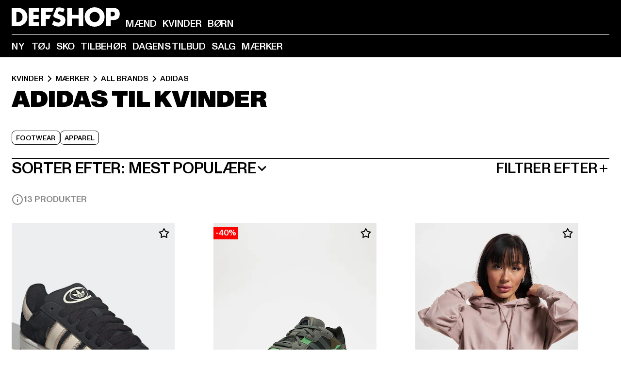

--- FILE ---
content_type: text/html; charset=utf-8
request_url: https://www.def-shop.dk/c/brands/adidas/kvinder/
body_size: 96050
content:
<!doctype html>
<html data-n-head-ssr lang="da" data-n-head="%7B%22lang%22:%7B%22ssr%22:%22da%22%7D%7D">
  <head >
    <meta data-n-head="ssr" name="format-detection" content="address=no,telephone=no,email=no"><meta data-n-head="ssr" name="viewport" content="width=device-width, initial-scale=1"><meta data-n-head="ssr" name="theme-color" content="#ffffff"><meta data-n-head="ssr" data-hid="charset" charset="utf-8"><meta data-n-head="ssr" data-hid="mobile-web-app-capable" name="mobile-web-app-capable" content="yes"><meta data-n-head="ssr" data-hid="og:type" name="og:type" property="og:type" content="website"><meta data-n-head="ssr" data-hid="title" name="title" content="adidas køb mode til Kvinder billigt i DefShop onlineshop"><meta data-n-head="ssr" data-hid="og:title" property="og:title" content="adidas køb mode til Kvinder billigt i DefShop onlineshop"><meta data-n-head="ssr" data-hid="twitter:title" name="twitter:title" content="adidas køb online af DefShop"><meta data-n-head="ssr" data-hid="description" name="description" content="Stort udvalg af adidas Kvinder køb tøj billigt online | Kundeservice ✓ Gratis returnering ✓ Fast lav pris ✓ Hurtig forsendelse ✓"><meta data-n-head="ssr" data-hid="og:description" property="og:description" content="Stort udvalg af adidas Kvinder køb tøj billigt online | Kundeservice ✓ Gratis returnering ✓ Fast lav pris ✓ Hurtig forsendelse ✓"><meta data-n-head="ssr" data-hid="twitter:description" name="twitter:description" content="Stort udvalg af  Kvinder tøj | Kundeservice ✓ Gratis returnering ✓ Hurtig forsendelse ✓"><meta data-n-head="ssr" data-hid="og:url" property="og:url" content="https://www.def-shop.dk/c/brands/adidas/kvinder/"><meta data-n-head="ssr" data-hid="og:locale" property="og:locale" content="da_DK"><meta data-n-head="ssr" data-hid="og:site_name" property="og:site_name" content="DefShop"><meta data-n-head="ssr" data-hid="twitter:card" name="twitter:card" content="summary"><meta data-n-head="ssr" data-hid="twitter:site" name="twitter:site" content="@username"><meta data-n-head="ssr" data-hid="twitter:url" name="twitter:url" content="https://www.def-shop.dk/c/brands/adidas/kvinder/"><meta data-n-head="ssr" data-hid="robots" name="robots" content="index, follow"><meta data-n-head="ssr" data-hid="google-site-verification" name="google-site-verification" content="iu1JDnC3Dkf1Kb-gEi9Ee7jlHtGaoDsMjXKiTOcwxvQ"><meta data-n-head="ssr" data-hid="og:image" property="og:image" content="/_nuxt/assets/images/logo.svg"><title>adidas køb mode til Kvinder billigt i DefShop onlineshop</title><link data-n-head="ssr" href="https://def-live.checkout.api.scayle.cloud/" rel="dns-prefetch"><link data-n-head="ssr" href="https://checkout-cdn.aboutyou.cloud/" rel="dns-prefetch"><link data-n-head="ssr" href="https://checkout.def-shop.com/" rel="dns-prefetch"><link data-n-head="ssr" href="https://widgets.trustedshops.com/" rel="dns-prefetch"><link data-n-head="ssr" href="https://a.storyblok.com/" rel="dns-prefetch"><link data-n-head="ssr" href="https://trck-de.def-shop.com/" rel="dns-prefetch"><link data-n-head="ssr" href="https://cdn.cookielaw.org/" rel="dns-prefetch"><link data-n-head="ssr" href="https://checkout-cdn.aboutyou.cloud/" rel="preconnect"><link data-n-head="ssr" href="https://checkout.def-shop.com/" rel="preconnect"><link data-n-head="ssr" href="https://def-live.checkout.api.scayle.cloud/" rel="preconnect"><link data-n-head="ssr" href="https://widgets.trustedshops.com/" rel="preconnect"><link data-n-head="ssr" href="https://def-live.cdn.aboutyou.cloud/" rel="preconnect"><link data-n-head="ssr" href="https://a.storyblok.com/" rel="preconnect"><link data-n-head="ssr" href="https://trck-de.def-shop.com/" rel="preconnect"><link data-n-head="ssr" href="https://cdn.cookielaw.org/" rel="preconnect"><link data-n-head="ssr" color="#ffffff" href="/favicons/safari-pinned-tab.svg" rel="mask-icon"><link data-n-head="ssr" href="/favicons/apple-icon-180x180.png" rel="apple-touch-icon"><link data-n-head="ssr" href="/favicons/apple-icon-152x152.png" rel="apple-touch-icon" sizes="152x152"><link data-n-head="ssr" href="/favicons/apple-icon-180x180.png" rel="apple-touch-icon" sizes="180x180"><link data-n-head="ssr" href="/favicons/favicon-16x16.png" rel="icon" sizes="16x16"><link data-n-head="ssr" href="/favicons/favicon-32x32.png" rel="icon" sizes="32x32"><link data-n-head="ssr" href="/favicons/favicon.ico" rel="shortcut icon"><link data-n-head="ssr" href="/favicons/manifest.json" rel="manifest"><link data-n-head="ssr" data-hid="alternatede-DE" rel="alternate" href="https://www.def-shop.com/c/brands/adidas/frauen/" hreflang="de-de"><link data-n-head="ssr" data-hid="alternatede-CH" rel="alternate" href="https://www.def-shop.ch/c/brands/adidas/frauen/" hreflang="de-ch"><link data-n-head="ssr" data-hid="alternatede-AT" rel="alternate" href="https://www.def-shop.at/c/brands/adidas/frauen/" hreflang="de-at"><link data-n-head="ssr" data-hid="alternateen" rel="alternate" href="https://www.def-shop.net/c/brands/adidas/women/" hreflang="en"><link data-n-head="ssr" data-hid="alternatefr-FR" rel="alternate" href="https://www.def-shop.fr/c/brands/adidas/femme/" hreflang="fr-fr"><link data-n-head="ssr" data-hid="alternateit-IT" rel="alternate" href="https://www.def-shop.it/c/brands/adidas/donna/" hreflang="it-it"><link data-n-head="ssr" data-hid="alternatees-ES" rel="alternate" href="https://www.def-shop.es/c/brands/adidas/mujeres/" hreflang="es-es"><link data-n-head="ssr" data-hid="alternatenl-NL" rel="alternate" href="https://www.def-shop.nl/c/brands/adidas/dames/" hreflang="nl-nl"><link data-n-head="ssr" data-hid="alternatefi-FI" rel="alternate" href="https://www.def-shop.fi/c/brands/adidas/naiset/" hreflang="fi-fi"><link data-n-head="ssr" data-hid="alternatesv-SE" rel="alternate" href="https://www.def-shop.se/c/brands/adidas/kvinnor/" hreflang="sv-se"><link data-n-head="ssr" data-hid="alternateda-DK" rel="alternate" href="https://www.def-shop.dk/c/brands/adidas/kvinder/" hreflang="da-dk"><link data-n-head="ssr" data-hid="alternatesk-SK" rel="alternate" href="https://www.def-shop.sk/c/brands/adidas/zeny/" hreflang="sk-sk"><link data-n-head="ssr" data-hid="alternatecs-CZ" rel="alternate" href="https://www.def-shop.cz/c/brands/adidas/zeny/" hreflang="cs-cz"><link data-n-head="ssr" data-hid="alternatenn-NO" rel="alternate" href="https://www.def-shop.no/c/brands/adidas/kvinner/" hreflang="nn-no"><link data-n-head="ssr" data-hid="alternatepl-PL" rel="alternate" href="https://www.def-shop.pl/c/brands/adidas/damskie/" hreflang="pl-pl"><link data-n-head="ssr" data-hid="alternatefr-BE" rel="alternate" href="https://fr.def-shop.be/c/brands/adidas/femme/" hreflang="fr-be"><link data-n-head="ssr" data-hid="alternatenl-BE" rel="alternate" href="https://www.def-shop.be/c/brands/adidas/dames/" hreflang="nl-be"><link data-n-head="ssr" data-hid="canonical" rel="canonical" href="https://www.def-shop.dk/c/brands/adidas/kvinder/"><script data-n-head="ssr" src="https://def-shop.app.baqend.com/v1/speedkit/install.js?d=production" async crossorigin="anonymous" type="1cf65a13d6b09358e20ae115-text/javascript"></script><script data-n-head="ssr" data-hid="gtag-script" vmid="gtag-script" type="1cf65a13d6b09358e20ae115-text/javascript">
        window.dataLayer = window.dataLayer || [];
        (function(){window.dataLayer.unshift(arguments);})('consent', 'default', {
          'ad_storage': 'denied',
          'analytics_storage': 'denied',
          'ad_user_data': 'denied',
          'ad_personalization': 'denied'
        });
        function gtag(){window.dataLayer.push(arguments);}
      </script><script data-n-head="ssr" data-hid="gtm-script" vmid="gtm-script" type="1cf65a13d6b09358e20ae115-text/javascript">(function(w,d,s,l,i){w[l]=w[l]||[];w[l].push({'gtm.start':new Date().getTime(),event:'gtm.js'});var f=d.getElementsByTagName(s)[0],j=d.createElement(s),dl=l!='dataLayer'?'&l='+l:'';j.async=true;j.src='https://trck-de.def-shop.com/gtm.js?id='+i+dl;f.parentNode.insertBefore(j,f);})(window,document,'script','dataLayer','GTM-NP5NJR5');</script><script data-n-head="ssr" type="application/ld+json">{"@context":"https://schema.org","@type":"WebSite","url":"https://www.def-shop.dk/c/kvinder/","potentialAction":{"@type":"SearchAction","target":{"@type":"EntryPoint","urlTemplate":"https://www.def-shop.dk/search?q={search_term_string}"},"query-input":"required name=search_term_string"}}</script><script data-n-head="ssr" type="application/ld+json">{"@context":"https://schema.org","@type":"Organization","name":"DefShop","url":"https://www.def-shop.dk/c/kvinder/","logo":"https://www.def-shop.dk/_nuxt/img/logo.a178fbd.svg"}</script><script data-n-head="ssr" type="application/ld+json">{"@context":"https://schema.org","@type":"BreadcrumbList","itemListElement":[{"position":1,"@type":"ListItem","item":"https://www.def-shop.dk/c/kvinder/","name":"Hjem"},{"position":2,"@type":"ListItem","item":"https://www.def-shop.dk/c/kvinder/maerker/","name":"Mærker"},{"position":3,"@type":"ListItem","item":"https://www.def-shop.dk/c/kvinder/maerker/all-brands/","name":"All Brands"},{"position":4,"@type":"ListItem","item":"https://www.def-shop.dk/c/brands/adidas/kvinder/","name":"adidas"}]}</script><noscript data-n-head="ssr" data-hid="gtm-noscript" vmid="gtm-noscript"><iframe src="https://trck-de.def-shop.com/ns.html?id=GTM-NP5NJR5" height="0" width="0" style="display:none;visibility:hidden"></iframe></noscript><link rel="preload" href="/_nuxt/e2eda2a.modern.js" as="script"><link rel="preload" href="/_nuxt/commons/app.ca28eb9cc1659c2a09b1.modern.js" as="script"><link rel="preload" href="/_nuxt/vendors/app.3cec9a888bf3b7d87d0e.modern.js" as="script"><link rel="preload" href="/_nuxt/app.9bd8a0260934c5d05440.modern.js" as="script"><link rel="preload" href="/_nuxt/fonts/ABCMonumentGrotesk-Medium.8643ba3.woff2" as="font" type="font/woff2" crossorigin><link rel="preload" href="/_nuxt/fonts/ABCMonumentGrotesk-Black.b34c7fc.woff2" as="font" type="font/woff2" crossorigin><link rel="preload" href="/_nuxt/pages/Search.cc0bffe8981c47483b06.modern.js" as="script"><link rel="preload" href="/_nuxt/2.3435d9272a9d3a6723b2.modern.js" as="script"><link rel="preload" href="/_nuxt/3.cfadece769201de8ad99.modern.js" as="script"><link rel="preload" href="/_nuxt/7.de4910106853bcc2ed1f.modern.js" as="script"><link rel="preload" href="/_nuxt/11.e9d1b24c494053d41a29.modern.js" as="script"><link rel="preload" href="/_nuxt/ProductWishlistIcon.ce332f46bcca3cc68b37.modern.js" as="script"><link rel="preload" href="/_nuxt/57.53e2df2283bb35288a6b.modern.js" as="script"><link rel="preload" href="/_nuxt/AppNewsletter.b56a3219a8d0b727a22c.modern.js" as="script"><link rel="preload" href="/_nuxt/1.8593f0d370a2f60f32a9.modern.js" as="script"><link rel="preload" href="/_nuxt/ContentHeading.97f2c90ad7b4857fa8d9.modern.js" as="script"><link rel="preload" href="/_nuxt/ContentSection.c33d3a23d79aa6b17bbe.modern.js" as="script"><link rel="preload" href="/_nuxt/ContentImageLink.8080afe95ac8fe8ccaf9.modern.js" as="script"><link rel="preload" href="/_nuxt/ContentLink.60f3a947d2d4d3fc5d81.modern.js" as="script"><link rel="preload" href="/_nuxt/ContentImage.3bee17dcb4ffba7220a6.modern.js" as="script"><link rel="preload" href="/_nuxt/FooterAsset.4c42b4a08c56031ae619.modern.js" as="script"><link rel="preload" href="/_nuxt/AppCookiesNotice.6ddc61e8478c4d82b6b7.modern.js" as="script"><style data-vue-ssr-id="16780096:0 42c8de90:0 05acdd20:0 1ec8c060:0 850c8fd4:0 13836a17:0 2b8de62a:0 535fd272:0 a44691e6:0 5ec78cb8:0 d1bed96e:0 4fa3b109:0 f6bf716e:0 72253cee:0 10a98da9:0 5bb0f3ae:0 ce0c9f96:0 3810d24a:0 be959b66:0 4257b286:0 3f0dfd0a:0 ad5589ee:0 c088dd16:0 ab36644e:0 3908f5e3:0 7c9fc971:0 de501e2e:0 48d698cb:0 0aab81ae:0 024a5362:0 732d682e:0 f8c5a76a:0 196387e1:0 1636cd6e:0 69d724ee:0 c928b35c:0 11be198c:0 1d83bdab:0 f8623eee:0 1e6b857b:0 dec711d2:0 8b0cff22:0">@font-face{font-display:swap;font-family:Monument Grotesk;font-style:normal;font-weight:500;src:url(/_nuxt/fonts/ABCMonumentGrotesk-Medium.8643ba3.woff2) format("woff2"),url(/_nuxt/fonts/ABCMonumentGrotesk-Medium.a47da2f.woff) format("woff")}@font-face{font-display:swap;font-family:Monument Grotesk;font-style:normal;font-weight:900;src:url(/_nuxt/fonts/ABCMonumentGrotesk-Black.b34c7fc.woff2) format("woff2"),url(/_nuxt/fonts/ABCMonumentGrotesk-Black.d100238.woff) format("woff")}
.asf-fade-enter-active,.asf-fade-leave-active{transition-duration:.5s;transition-property:opacity;transition-timing-function:cubic-bezier(.4,0,.2,1);transition-timing-function:cubic-bezier(0,0,.2,1)}.asf-fade-enter,.asf-fade-leave,.asf-fade-leave-to{opacity:0}.asf-slide-top-enter-active,.asf-slide-top-leave-active{transition-duration:.3s;transition-property:transform;transition-timing-function:cubic-bezier(.4,0,.2,1);transition-timing-function:cubic-bezier(0,0,.2,1)}.asf-slide-top-enter,.asf-slide-top-leave-to{--tw-translate-y:-100%;transform:translate(var(--tw-translate-x),-100%) rotate(var(--tw-rotate)) skewX(var(--tw-skew-x)) skewY(var(--tw-skew-y)) scaleX(var(--tw-scale-x)) scaleY(var(--tw-scale-y));transform:translate(var(--tw-translate-x),var(--tw-translate-y)) rotate(var(--tw-rotate)) skewX(var(--tw-skew-x)) skewY(var(--tw-skew-y)) scaleX(var(--tw-scale-x)) scaleY(var(--tw-scale-y));transform:translate3d(var(--tw-translate-x),-100%,0) rotate(var(--tw-rotate)) skewX(var(--tw-skew-x)) skewY(var(--tw-skew-y)) scaleX(var(--tw-scale-x)) scaleY(var(--tw-scale-y));transform:translate3d(var(--tw-translate-x),var(--tw-translate-y),0) rotate(var(--tw-rotate)) skewX(var(--tw-skew-x)) skewY(var(--tw-skew-y)) scaleX(var(--tw-scale-x)) scaleY(var(--tw-scale-y));transition-duration:.3s;transition-property:transform;transition-timing-function:cubic-bezier(.4,0,.2,1);transition-timing-function:cubic-bezier(.4,0,1,1)}.asf-slide-bottom-enter-active,.asf-slide-bottom-leave-active{transition-duration:.3s;transition-property:transform;transition-timing-function:cubic-bezier(.4,0,.2,1);transition-timing-function:cubic-bezier(0,0,.2,1)}.asf-slide-bottom-enter,.asf-slide-bottom-leave-to{--tw-translate-y:100%;transform:translate(var(--tw-translate-x),100%) rotate(var(--tw-rotate)) skewX(var(--tw-skew-x)) skewY(var(--tw-skew-y)) scaleX(var(--tw-scale-x)) scaleY(var(--tw-scale-y));transform:translate(var(--tw-translate-x),var(--tw-translate-y)) rotate(var(--tw-rotate)) skewX(var(--tw-skew-x)) skewY(var(--tw-skew-y)) scaleX(var(--tw-scale-x)) scaleY(var(--tw-scale-y));transform:translate3d(var(--tw-translate-x),100%,0) rotate(var(--tw-rotate)) skewX(var(--tw-skew-x)) skewY(var(--tw-skew-y)) scaleX(var(--tw-scale-x)) scaleY(var(--tw-scale-y));transform:translate3d(var(--tw-translate-x),var(--tw-translate-y),0) rotate(var(--tw-rotate)) skewX(var(--tw-skew-x)) skewY(var(--tw-skew-y)) scaleX(var(--tw-scale-x)) scaleY(var(--tw-scale-y));transition-duration:.3s;transition-property:transform;transition-timing-function:cubic-bezier(.4,0,.2,1);transition-timing-function:cubic-bezier(.4,0,1,1)}.asf-slide-left-enter-active,.asf-slide-left-leave-active{transition-duration:.3s;transition-property:transform;transition-timing-function:cubic-bezier(.4,0,.2,1);transition-timing-function:cubic-bezier(0,0,.2,1)}.asf-slide-left-enter,.asf-slide-left-leave-to{--tw-translate-x:-100%;transform:translate(-100%,var(--tw-translate-y)) rotate(var(--tw-rotate)) skewX(var(--tw-skew-x)) skewY(var(--tw-skew-y)) scaleX(var(--tw-scale-x)) scaleY(var(--tw-scale-y));transform:translate(var(--tw-translate-x),var(--tw-translate-y)) rotate(var(--tw-rotate)) skewX(var(--tw-skew-x)) skewY(var(--tw-skew-y)) scaleX(var(--tw-scale-x)) scaleY(var(--tw-scale-y));transform:translate3d(-100%,var(--tw-translate-y),0) rotate(var(--tw-rotate)) skewX(var(--tw-skew-x)) skewY(var(--tw-skew-y)) scaleX(var(--tw-scale-x)) scaleY(var(--tw-scale-y));transform:translate3d(var(--tw-translate-x),var(--tw-translate-y),0) rotate(var(--tw-rotate)) skewX(var(--tw-skew-x)) skewY(var(--tw-skew-y)) scaleX(var(--tw-scale-x)) scaleY(var(--tw-scale-y));transition-duration:.3s;transition-property:transform;transition-timing-function:cubic-bezier(.4,0,.2,1);transition-timing-function:cubic-bezier(.4,0,1,1)}.asf-slide-right-enter-active,.asf-slide-right-leave-active{transition-duration:.3s;transition-property:transform;transition-timing-function:cubic-bezier(.4,0,.2,1);transition-timing-function:cubic-bezier(0,0,.2,1)}.asf-slide-right-enter,.asf-slide-right-leave-to{--tw-translate-x:100%;transform:translate(100%,var(--tw-translate-y)) rotate(var(--tw-rotate)) skewX(var(--tw-skew-x)) skewY(var(--tw-skew-y)) scaleX(var(--tw-scale-x)) scaleY(var(--tw-scale-y));transform:translate(var(--tw-translate-x),var(--tw-translate-y)) rotate(var(--tw-rotate)) skewX(var(--tw-skew-x)) skewY(var(--tw-skew-y)) scaleX(var(--tw-scale-x)) scaleY(var(--tw-scale-y));transform:translate3d(100%,var(--tw-translate-y),0) rotate(var(--tw-rotate)) skewX(var(--tw-skew-x)) skewY(var(--tw-skew-y)) scaleX(var(--tw-scale-x)) scaleY(var(--tw-scale-y));transform:translate3d(var(--tw-translate-x),var(--tw-translate-y),0) rotate(var(--tw-rotate)) skewX(var(--tw-skew-x)) skewY(var(--tw-skew-y)) scaleX(var(--tw-scale-x)) scaleY(var(--tw-scale-y));transition-duration:.3s;transition-property:transform;transition-timing-function:cubic-bezier(.4,0,.2,1);transition-timing-function:cubic-bezier(.4,0,1,1)}.asf-slide-bottom-left-enter-active,.asf-slide-bottom-left-leave-active,.asf-slide-top-left-enter-active,.asf-slide-top-left-leave-active{animation:asf-slide-from-left .4s cubic-bezier(.3,.46,.45,.94);animation:asf-slide-from-left var(--animation-function-main) var(--animation-duration)}.asf-slide-bottom-left-leave-active,.asf-slide-top-left-leave-active{animation-direction:reverse}.asf-slide-bottom-right-enter-active,.asf-slide-bottom-right-leave-active,.asf-slide-top-right-enter-active,.asf-slide-top-right-leave-active{animation:asf-slide-from-right .4s cubic-bezier(.3,.46,.45,.94);animation:asf-slide-from-right var(--animation-function-main) var(--animation-duration)}.asf-slide-bottom-right-leave-active,.asf-slide-top-right-leave-active{animation-direction:reverse}.asf-slide-top-center-enter-active,.asf-slide-top-center-leave-active{animation:asf-slide-from-top .4s cubic-bezier(.3,.46,.45,.94);animation:asf-slide-from-top var(--animation-function-main) var(--animation-duration)}.asf-slide-top-center-leave-active{animation-direction:reverse}.asf-slide-bottom-center-enter-active,.asf-slide-bottom-center-leave-active{animation:asf-slide-from-bottom .4s cubic-bezier(.3,.46,.45,.94);animation:asf-slide-from-bottom var(--animation-function-main) var(--animation-duration)}.asf-slide-bottom-center-leave-active{animation-direction:reverse}.asf-bounce-enter-active{animation:asf-bounce .3s}.asf-bounce-leave-active{animation:asf-bounce .3s reverse}.asf-pulse-enter-active{animation:sf-pulse .25s}.asf-pulse-leave-active{animation:asf-pulse .25s reverse}.asf-expand-enter-active,.asf-expand-leave-active{overflow:hidden;transition-duration:.3s;transition-property:height,opacity;transition-timing-function:cubic-bezier(.4,0,.2,1)}.asf-expand-enter,.asf-expand-leave-to{height:0;opacity:0}.asf-loading{--tw-bg-opacity:1;background-color:#e6e6e6;background-color:rgb(230 230 230/var(--tw-bg-opacity));overflow:hidden;position:relative}.asf-loading:after{--tw-content:"";animation:asf-loading 1.5s ease-in-out infinite;background-image:linear-gradient(90deg,#0000,#ffffffbf,#0000);bottom:0;content:"";content:var(--tw-content);left:0;position:absolute;right:0;top:0}@keyframes asf-loading{0%{transform:translateX(-100%)}to{transform:translateX(100%)}}@keyframes asf-fade-in{0%{opacity:0}to{opacity:1}}@keyframes asf-bounce{0%{transform:scale(0)}50%{transform:scale(1.2)}to{transform:scale(1)}}@keyframes asf-current-bounce{50%{transform:scale(1.35)}to{transform:scale(1)}}@keyframes asf-pulse{0%{transform:scale(1)}50%{transform:scale(1.2)}to{transform:scale(1)}}@keyframes asf-reverse-pulse{0%{transform:scale(1)}50%{transform:scale(.8)}to{transform:scale(1)}}@keyframes asf-rotate{0%{transform:rotate(0deg)}to{transform:rotate(1turn)}}@keyframes asf-slide-from-left{0%{transform:translateX(-100%)}to{transform:translateX(0)}}@keyframes asf-slide-from-right{0%{transform:translateX(100%)}to{transform:translateX(0)}}@keyframes asf-slide-from-top{0%{transform:translateY(-100%)}to{transform:translate(0)}}@keyframes asf-slide-from-bottom{0%{transform:translateY(100%)}to{transform:translate(0)}}@media (prefers-reduced-motion){*{animation:none!important;transition:none!important}}.asf-content{font-size:.875rem;line-height:1.5}.asf-content h1:not([class]),.asf-content h2:not([class]),.asf-content h3:not([class]),.asf-content h4:not([class]),.asf-content h5:not([class]),.asf-content h6:not([class]){--tw-text-opacity:1;color:#000;color:rgb(0 0 0/var(--tw-text-opacity));font-weight:900;margin-bottom:1rem;margin-top:2rem;text-transform:uppercase}.asf-content h1:not([class]){font-size:2.5rem;line-height:2.4375rem}@media (min-width:48em){.asf-content h1:not([class]){font-size:4rem;line-height:3.875rem}}@media (min-width:64em){.asf-content h1:not([class]){font-size:4.5rem;line-height:4.5rem}}.asf-content h2:not([class]){font-size:2rem;line-height:2.0625rem}@media (min-width:48em){.asf-content h2:not([class]){font-size:2.5rem;line-height:2.375rem}}@media (min-width:64em){.asf-content h2:not([class]){font-size:3rem;line-height:2.9375rem}}.asf-content h3:not([class]){font-size:1.5rem;line-height:1.5rem}@media (min-width:48em){.asf-content h3:not([class]){font-size:1.5rem;line-height:1.4375rem}}@media (min-width:64em){.asf-content h3:not([class]){font-size:2rem;line-height:1.9375rem}}.asf-content h4:not([class]){font-size:1.25rem;line-height:1.25rem}@media (min-width:48em){.asf-content h4:not([class]){font-size:1.25rem;line-height:1.1875rem}}@media (min-width:64em){.asf-content h4:not([class]){font-size:1.5rem;line-height:1.4375rem}}.asf-content h5:not([class]){font-size:1rem;line-height:1rem}@media (min-width:48em){.asf-content h5:not([class]){font-size:1.125rem;line-height:1.125rem}}@media (min-width:64em){.asf-content h5:not([class]){font-size:1.25rem;line-height:1.25rem}}.asf-content h6:not([class]){font-size:.875rem;line-height:.875rem}@media (min-width:64em){.asf-content h6:not([class]){font-size:1rem;line-height:1rem}}.asf-content ol,.asf-content ul{list-style-position:inside}.asf-content ol li,.asf-content ul li{margin-bottom:.625rem}.asf-content ul{list-style-type:disc}.asf-content ol{list-style-type:decimal}.asf-content p{margin-bottom:1rem}.content-medium{font-weight:500!important}.content-black{font-weight:900!important}.content-underline{text-decoration-line:underline!important}.content-line-through{text-decoration-line:line-through!important}.content-uppercase{text-transform:uppercase!important}.content-capitalize{text-transform:capitalize!important}.content-h1-primary{font-size:2.5rem;line-height:2.4375rem}@media (min-width:48em){.content-h1-primary{font-size:4rem;line-height:3.875rem}}@media (min-width:64em){.content-h1-primary{font-size:4.5rem;line-height:4.5rem}}.content-h1-primary{font-weight:900;text-transform:uppercase}.content-h2-primary{font-size:2rem;line-height:2.0625rem}@media (min-width:48em){.content-h2-primary{font-size:2.5rem;line-height:2.375rem}}@media (min-width:64em){.content-h2-primary{font-size:3rem;line-height:2.9375rem}}.content-h2-primary{font-weight:900;text-transform:uppercase}.content-h3-primary{font-size:1.5rem;line-height:1.5rem}@media (min-width:48em){.content-h3-primary{font-size:1.5rem;line-height:1.4375rem}}@media (min-width:64em){.content-h3-primary{font-size:2rem;line-height:1.9375rem}}.content-h3-primary{font-weight:900;text-transform:uppercase}.content-h4-primary{font-size:1.25rem;line-height:1.25rem}@media (min-width:48em){.content-h4-primary{font-size:1.25rem;line-height:1.1875rem}}@media (min-width:64em){.content-h4-primary{font-size:1.5rem;line-height:1.4375rem}}.content-h4-primary{font-weight:900;text-transform:uppercase}.content-h5-primary{font-size:1rem;line-height:1rem}@media (min-width:48em){.content-h5-primary{font-size:1.125rem;line-height:1.125rem}}@media (min-width:64em){.content-h5-primary{font-size:1.25rem;line-height:1.25rem}}.content-h5-primary{font-weight:900;text-transform:uppercase}.content-h6-primary{font-size:.875rem;line-height:.875rem}@media (min-width:64em){.content-h6-primary{font-size:1rem;line-height:1rem}}.content-h6-primary{font-weight:900;text-transform:uppercase}.content-h1-secondary{font-size:2.75rem;line-height:2.625rem}@media (min-width:48em){.content-h1-secondary{font-size:4rem;line-height:3.8125rem}}.content-h1-secondary{font-weight:500;text-transform:uppercase}.content-h2-secondary{font-size:2rem;line-height:1.9375rem}@media (min-width:48em){.content-h2-secondary{font-size:2.5rem;line-height:2.4375rem}}@media (min-width:64em){.content-h2-secondary{font-size:3rem;line-height:2.875rem}}.content-h2-secondary{font-weight:500;text-transform:uppercase}.content-h3-secondary{font-size:1.5rem;line-height:1.5rem}@media (min-width:48em){.content-h3-secondary{font-size:1.875rem;line-height:1.9375rem}}.content-h3-secondary{font-weight:500;text-transform:uppercase}.content-h4-secondary{font-size:1.25rem;line-height:1.25rem}@media (min-width:48em){.content-h4-secondary{font-size:1.375rem;line-height:1.375rem}}.content-h4-secondary{font-weight:500;text-transform:uppercase}.content-h5-secondary{font-size:1rem;line-height:1rem}@media (min-width:48em){.content-h5-secondary{font-size:1.125rem;line-height:1.125rem}}.content-h5-secondary{font-weight:500;text-transform:uppercase}.content-h6-secondary{font-size:.875rem;line-height:.875rem}@media (min-width:48em){.content-h6-secondary{font-size:1rem;line-height:1rem}}.content-h6-secondary{font-weight:500;text-transform:uppercase}.content-p1{font-size:1.25rem;font-weight:500;line-height:1.125}@media (min-width:48em){.content-p1{font-size:1.375rem}}@media (min-width:64em){.content-p1{font-size:1.5rem}}.content-p2{font-size:1rem;font-weight:500;line-height:1.125}@media (min-width:48em){.content-p2{font-size:1.125rem}}.content-p3{font-size:.875rem;font-weight:500;line-height:1.125}@media (min-width:48em){.content-p3{font-size:1rem}}.content-p4{font-size:.875rem;font-weight:500;line-height:1rem}.content-p5{font-size:.75rem;font-weight:500;line-height:1.125}.content-align-left{text-align:left!important}.content-align-center{text-align:center!important}.content-align-justify{text-align:justify!important}.content-align-right{text-align:right!important}.content-list-disc{list-style-type:disc!important}.content-list-decimal{list-style-type:decimal!important}.content-list-none{list-style-type:none}.content-list-check{list-style-image:url("data:image/svg+xml;charset=utf-8,%3Csvg width='16' height='13' fill='none' xmlns='http://www.w3.org/2000/svg'%3E%3Cpath d='M1 6.2 5.472 11 15 1' stroke='currentColor' stroke-width='2'/%3E%3C/svg%3E");list-style-position:inside!important}.content-table-wrapper{max-width:100%;overflow-x:auto;scrollbar-color:#878787 #0000;scrollbar-width:thin}.content-table-wrapper::-webkit-scrollbar{background-color:initial;border-radius:.5rem;width:.25rem}.content-table-wrapper::-webkit-scrollbar-thumb{background-color:#878787;border-radius:.5rem}.content-table-auto{border-collapse:collapse;border-width:1px;table-layout:auto;width:100%}.content-table-auto td,.content-table-auto th{padding:.5rem}.content-table-fixed{border-collapse:collapse;border-width:1px;table-layout:fixed}.content-table-fixed td,.content-table-fixed th{padding:.5rem;width:33.333333%}.content-table-bordered,.content-table-bordered td,.content-table-bordered th{border-width:1px}.content-table-responsive{max-width:100%;overflow-x:auto}.content-customer-wrapper{flex-wrap:wrap}.content-customer-box,.content-customer-wrapper{--tw-border-opacity:1;align-items:center;border-color:#e6e6e6;border-color:rgb(230 230 230/var(--tw-border-opacity));border-width:1px;display:flex;justify-content:center}.content-customer-box{height:5rem;width:50%}
/*! tailwindcss v3.3.2 | MIT License | https://tailwindcss.com*/*,:after,:before{border:0 solid;box-sizing:border-box}:after,:before{--tw-content:""}html{font-feature-settings:normal;font-family:Monument Grotesk,ui-sans-serif,system-ui,-apple-system,Segoe UI,Roboto,Ubuntu,Cantarell,Noto Sans,sans-serif,BlinkMacSystemFont,Helvetica Neue,Arial,Apple Color Emoji,Segoe UI Emoji,Segoe UI Symbol,Noto Color Emoji;font-variation-settings:normal;line-height:1.5;tab-size:4}body{line-height:inherit;margin:0}hr{border-top-width:1px;color:inherit;height:0}abbr:where([title]){text-decoration:underline;-webkit-text-decoration:underline dotted;text-decoration:underline dotted}h1,h2,h3,h4,h5,h6{font-size:inherit;font-weight:inherit}a{color:inherit;text-decoration:inherit}b,strong{font-weight:bolder}code,kbd,pre,samp{font-family:ui-monospace,SFMono-Regular,Menlo,Monaco,Consolas,Liberation Mono,Courier New,monospace;font-size:1em}small{font-size:80%}sub,sup{font-size:75%;line-height:0;position:relative;vertical-align:initial}sub{bottom:-.25em}sup{top:-.5em}table{border-collapse:collapse;border-color:inherit;text-indent:0}button,input,optgroup,select,textarea{color:inherit;font-family:inherit;font-size:100%;font-weight:inherit;line-height:inherit;margin:0;padding:0}button,select{text-transform:none}[type=button],[type=reset],[type=submit],button{-webkit-appearance:button;background-color:initial;background-image:none}:-moz-focusring{outline:auto}:-moz-ui-invalid{box-shadow:none}progress{vertical-align:initial}::-webkit-inner-spin-button,::-webkit-outer-spin-button{height:auto}[type=search]{-webkit-appearance:textfield;outline-offset:-2px}::-webkit-search-decoration{-webkit-appearance:none}::-webkit-file-upload-button{-webkit-appearance:button;font:inherit}summary{display:list-item}blockquote,dd,dl,figure,h1,h2,h3,h4,h5,h6,hr,p,pre{margin:0}fieldset{margin:0}fieldset,legend{padding:0}menu,ol,ul{list-style:none;margin:0;padding:0}textarea{resize:vertical}input::placeholder,textarea::placeholder{color:#9ca3af;opacity:1}[role=button],button{cursor:pointer}:disabled{cursor:default}audio,canvas,embed,iframe,img,object,svg,video{display:block;vertical-align:middle}img,video{height:auto;max-width:100%}[hidden]{display:none}:root{--site-width:120rem;--site-logo-width:8.375rem;--container-min:22.5rem;--container-max:90rem;--header-height:3.375rem;--header-top-height:4.5rem;--sidebar-max-width:23.4375rem;--refinements-max-width:85.6%;--animation-duration:0.4s;--animation-duration-fast:0.2s;--motion-ease-chevron:cubic-bezier(0.25,1.7,0.35,0.8);--animation-function-main:cubic-bezier(0.3,0.46,0.45,0.94);--promo-height:2.5rem;--bottom-bar-height:3.625rem;--bottom-navigation-container-height:calc(var(--promo-height) + var(--bottom-bar-height));--full-height:100vh}@media (min-width:48em){:root{--refinements-max-width:33rem}}@media (min-width:64em){:root{--site-logo-width:13.9375rem;--header-height:7.375rem}}@media (min-width:85.4375em){:root{--header-height:7.875rem}}@supports (height:100svh){:root{--full-height:100svh}}html{--tw-bg-opacity:1;--tw-text-opacity:1;-webkit-font-smoothing:antialiased;-moz-osx-font-smoothing:grayscale;-webkit-text-size-adjust:100%;background-color:#fff;background-color:rgb(255 255 255/var(--tw-bg-opacity));color:#000;color:rgb(0 0 0/var(--tw-text-opacity));direction:ltr;font-family:Monument Grotesk,ui-sans-serif,system-ui,-apple-system,Segoe UI,Roboto,Ubuntu,Cantarell,Noto Sans,sans-serif,BlinkMacSystemFont,Helvetica Neue,Arial,Apple Color Emoji,Segoe UI Emoji,Segoe UI Symbol,Noto Color Emoji;font-size:1rem;font-synthesis:none;font-weight:500}html.is-locked{height:100%;overflow:hidden}body{box-sizing:border-box;margin:0;min-width:22.5rem;min-width:var(--container-min);overflow-y:scroll;width:100%}.is-locked body{height:100%}[tabindex="0"],a,button,input,label,select,textarea{outline:2px solid #0000;outline-offset:2px}*,:after,:before{--tw-border-spacing-x:0;--tw-border-spacing-y:0;--tw-translate-x:0;--tw-translate-y:0;--tw-rotate:0;--tw-skew-x:0;--tw-skew-y:0;--tw-scale-x:1;--tw-scale-y:1;--tw-pan-x: ;--tw-pan-y: ;--tw-pinch-zoom: ;--tw-scroll-snap-strictness:proximity;--tw-gradient-from-position: ;--tw-gradient-via-position: ;--tw-gradient-to-position: ;--tw-ordinal: ;--tw-slashed-zero: ;--tw-numeric-figure: ;--tw-numeric-spacing: ;--tw-numeric-fraction: ;--tw-ring-inset: ;--tw-ring-offset-width:0px;--tw-ring-offset-color:#fff;--tw-ring-color:#3b82f680;--tw-ring-offset-shadow:0 0 #0000;--tw-ring-shadow:0 0 #0000;--tw-shadow:0 0 #0000;--tw-shadow-colored:0 0 #0000;--tw-blur: ;--tw-brightness: ;--tw-contrast: ;--tw-grayscale: ;--tw-hue-rotate: ;--tw-invert: ;--tw-saturate: ;--tw-sepia: ;--tw-drop-shadow: ;--tw-backdrop-blur: ;--tw-backdrop-brightness: ;--tw-backdrop-contrast: ;--tw-backdrop-grayscale: ;--tw-backdrop-hue-rotate: ;--tw-backdrop-invert: ;--tw-backdrop-opacity: ;--tw-backdrop-saturate: ;--tw-backdrop-sepia: }::backdrop{--tw-border-spacing-x:0;--tw-border-spacing-y:0;--tw-translate-x:0;--tw-translate-y:0;--tw-rotate:0;--tw-skew-x:0;--tw-skew-y:0;--tw-scale-x:1;--tw-scale-y:1;--tw-pan-x: ;--tw-pan-y: ;--tw-pinch-zoom: ;--tw-scroll-snap-strictness:proximity;--tw-gradient-from-position: ;--tw-gradient-via-position: ;--tw-gradient-to-position: ;--tw-ordinal: ;--tw-slashed-zero: ;--tw-numeric-figure: ;--tw-numeric-spacing: ;--tw-numeric-fraction: ;--tw-ring-inset: ;--tw-ring-offset-width:0px;--tw-ring-offset-color:#fff;--tw-ring-color:#3b82f680;--tw-ring-offset-shadow:0 0 #0000;--tw-ring-shadow:0 0 #0000;--tw-shadow:0 0 #0000;--tw-shadow-colored:0 0 #0000;--tw-blur: ;--tw-brightness: ;--tw-contrast: ;--tw-grayscale: ;--tw-hue-rotate: ;--tw-invert: ;--tw-saturate: ;--tw-sepia: ;--tw-drop-shadow: ;--tw-backdrop-blur: ;--tw-backdrop-brightness: ;--tw-backdrop-contrast: ;--tw-backdrop-grayscale: ;--tw-backdrop-hue-rotate: ;--tw-backdrop-invert: ;--tw-backdrop-opacity: ;--tw-backdrop-saturate: ;--tw-backdrop-sepia: }.container{width:100%}@media (min-width:48em){.container{max-width:48em}}@media (min-width:64em){.container{max-width:64em}}@media (min-width:85.4375em){.container{max-width:85.4375em}}.asf-grid-layout{grid-gap:.5rem;display:grid;gap:.5rem;grid-template-columns:repeat(6,minmax(0,1fr))}@media (min-width:48em){.asf-grid-layout{gap:1rem;grid-template-columns:repeat(12,minmax(0,1fr))}}@media (min-width:64em){.asf-grid-layout{gap:1.25rem}}.h1-primary{font-size:2.5rem;line-height:2.4375rem}@media (min-width:48em){.h1-primary{font-size:4rem;line-height:3.875rem}}@media (min-width:64em){.h1-primary{font-size:4.5rem;line-height:4.5rem}}.h2-primary{font-size:2rem;line-height:2.0625rem}@media (min-width:48em){.h2-primary{font-size:2.5rem;line-height:2.375rem}}@media (min-width:64em){.h2-primary{font-size:3rem;line-height:2.9375rem}}.h3-primary{font-size:1.5rem;line-height:1.5rem}@media (min-width:48em){.h3-primary{font-size:1.5rem;line-height:1.4375rem}}@media (min-width:64em){.h3-primary{font-size:2rem;line-height:1.9375rem}}.h4-primary{font-size:1.25rem;line-height:1.25rem}@media (min-width:48em){.h4-primary{font-size:1.25rem;line-height:1.1875rem}}@media (min-width:64em){.h4-primary{font-size:1.5rem;line-height:1.4375rem}}.h5-primary{font-size:1rem;line-height:1rem}@media (min-width:48em){.h5-primary{font-size:1.125rem;line-height:1.125rem}}@media (min-width:64em){.h5-primary{font-size:1.25rem;line-height:1.25rem}}.h6-primary{font-size:.875rem;line-height:.875rem}@media (min-width:64em){.h6-primary{font-size:1rem;line-height:1rem}}.h1-secondary{font-size:2.75rem;line-height:2.625rem}@media (min-width:48em){.h1-secondary{font-size:4rem;line-height:3.8125rem}}.h2-secondary{font-size:2rem;line-height:1.9375rem}@media (min-width:48em){.h2-secondary{font-size:2.5rem;line-height:2.4375rem}}@media (min-width:64em){.h2-secondary{font-size:3rem;line-height:2.875rem}}.h3-secondary{font-size:1.5rem;line-height:1.5rem}@media (min-width:48em){.h3-secondary{font-size:1.875rem;line-height:1.9375rem}}.h4-secondary{font-size:1.25rem;line-height:1.25rem}@media (min-width:48em){.h4-secondary{font-size:1.375rem;line-height:1.375rem}}.h5-secondary{font-size:1rem;line-height:1rem}@media (min-width:48em){.h5-secondary{font-size:1.125rem;line-height:1.125rem}}.h6-secondary{font-size:.875rem;line-height:.875rem}@media (min-width:48em){.h6-secondary{font-size:1rem;line-height:1rem}}.asf-link{color:inherit}.asf-link.m-wrapper{height:100%;left:0;position:absolute;top:0;width:100%;z-index:1}.asf-link-primary{display:inline-block;text-decoration-line:underline}.asf-link-primary:hover{--tw-text-opacity:1;color:#272727;color:rgb(39 39 39/var(--tw-text-opacity))}.asf-link-primary:active{--tw-text-opacity:1;color:#3f3f3f;color:rgb(63 63 63/var(--tw-text-opacity))}.common-button{align-items:center;border-radius:.125rem;display:flex;font-size:1.125rem;justify-content:center;line-height:1.25rem;transition-duration:.15s;transition-property:color,background-color,border-color,text-decoration-color,fill,stroke,opacity,box-shadow,transform,filter,-webkit-backdrop-filter;transition-property:color,background-color,border-color,text-decoration-color,fill,stroke,opacity,box-shadow,transform,filter,backdrop-filter;transition-property:color,background-color,border-color,text-decoration-color,fill,stroke,opacity,box-shadow,transform,filter,backdrop-filter,-webkit-backdrop-filter;transition-timing-function:cubic-bezier(.4,0,.2,1)}@media (min-width:48em){.common-button{font-size:1.25rem;line-height:1.5rem}}.common-button{--tw-text-opacity:1;color:#fff;color:rgb(255 255 255/var(--tw-text-opacity));font-family:Monument Grotesk,ui-sans-serif,system-ui,-apple-system,Segoe UI,Roboto,Ubuntu,Cantarell,Noto Sans,sans-serif,BlinkMacSystemFont,Helvetica Neue,Arial,Apple Color Emoji,Segoe UI Emoji,Segoe UI Symbol,Noto Color Emoji;letter-spacing:-.01em;text-transform:uppercase}.common-button:focus{outline-color:#b3b3b3;outline-offset:0;outline-width:4px}.common-button:active{outline:2px solid #0000;outline-offset:2px}.common-button{min-height:2.625rem}.common-button .asf-icon{pointer-events:none}.common-button.m-icon-after,.common-button.m-icon-before{column-gap:.125rem}@media (min-width:48em){.common-button.m-icon-after,.common-button.m-icon-before{column-gap:.25rem}}.common-button.m-icon-after{flex-direction:row-reverse}@media (min-width:48em){.common-button{min-height:3rem}}.disabled-button{--tw-text-opacity:1;color:#b3b3b3;color:rgb(179 179 179/var(--tw-text-opacity));cursor:not-allowed}.asf-button-primary{align-items:center;border-radius:.125rem;display:flex;font-size:1.125rem;justify-content:center;line-height:1.25rem;transition-duration:.15s;transition-property:color,background-color,border-color,text-decoration-color,fill,stroke,opacity,box-shadow,transform,filter,-webkit-backdrop-filter;transition-property:color,background-color,border-color,text-decoration-color,fill,stroke,opacity,box-shadow,transform,filter,backdrop-filter;transition-property:color,background-color,border-color,text-decoration-color,fill,stroke,opacity,box-shadow,transform,filter,backdrop-filter,-webkit-backdrop-filter;transition-timing-function:cubic-bezier(.4,0,.2,1)}@media (min-width:48em){.asf-button-primary{font-size:1.25rem;line-height:1.5rem}}.asf-button-primary{--tw-text-opacity:1;color:#fff;color:rgb(255 255 255/var(--tw-text-opacity));font-family:Monument Grotesk,ui-sans-serif,system-ui,-apple-system,Segoe UI,Roboto,Ubuntu,Cantarell,Noto Sans,sans-serif,BlinkMacSystemFont,Helvetica Neue,Arial,Apple Color Emoji,Segoe UI Emoji,Segoe UI Symbol,Noto Color Emoji;letter-spacing:-.01em;text-transform:uppercase}.asf-button-primary:focus{outline-color:#b3b3b3;outline-offset:0;outline-width:4px}.asf-button-primary:active{outline:2px solid #0000;outline-offset:2px}.asf-button-primary{min-height:2.625rem}.asf-button-primary .asf-icon{pointer-events:none}.asf-button-primary.m-icon-after,.asf-button-primary.m-icon-before{column-gap:.125rem}@media (min-width:48em){.asf-button-primary.m-icon-after,.asf-button-primary.m-icon-before{column-gap:.25rem}}.asf-button-primary.m-icon-after{flex-direction:row-reverse}@media (min-width:48em){.asf-button-primary{min-height:3rem}}.asf-button-primary{--tw-bg-opacity:1;background-color:#000;background-color:rgb(0 0 0/var(--tw-bg-opacity));padding:.625rem .375rem}@media (min-width:48em){.asf-button-primary{padding:.75rem .5rem}}.asf-button-primary:focus{--tw-bg-opacity:1;background-color:#272727;background-color:rgb(39 39 39/var(--tw-bg-opacity))}.asf-button-primary.is-disabled,.asf-button-primary:disabled{--tw-text-opacity:1;--tw-bg-opacity:1;background-color:#e6e6e6;background-color:rgb(230 230 230/var(--tw-bg-opacity));color:#b3b3b3;color:rgb(179 179 179/var(--tw-text-opacity));cursor:not-allowed}.asf-button-primary.m-light,.asf-button-primary.m-secondary{--tw-bg-opacity:1;--tw-text-opacity:1;background-color:#fff;background-color:rgb(255 255 255/var(--tw-bg-opacity));color:#000;color:rgb(0 0 0/var(--tw-text-opacity))}.asf-button-primary.m-light.is-disabled,.asf-button-primary.m-light:disabled,.asf-button-primary.m-secondary.is-disabled,.asf-button-primary.m-secondary:disabled{--tw-bg-opacity:1;--tw-text-opacity:1;background-color:#878787;background-color:rgb(135 135 135/var(--tw-bg-opacity));color:#b3b3b3;color:rgb(179 179 179/var(--tw-text-opacity))}@media (hover:hover){.asf-button-primary.m-light:hover,.asf-button-primary.m-secondary:hover{--tw-bg-opacity:1;--tw-text-opacity:1;background-color:#e6e6e6;background-color:rgb(230 230 230/var(--tw-bg-opacity));color:#000;color:rgb(0 0 0/var(--tw-text-opacity))}}@media not (pointer:coarse){.asf-button-primary.m-light:active,.asf-button-primary.m-secondary:active{--tw-bg-opacity:1;background-color:#b3b3b3;background-color:rgb(179 179 179/var(--tw-bg-opacity))}}.asf-button-primary.m-danger{--tw-bg-opacity:1;--tw-text-opacity:1;background-color:red;background-color:rgb(255 0 0/var(--tw-bg-opacity));color:#fff;color:rgb(255 255 255/var(--tw-text-opacity))}.asf-button-primary.m-danger.is-disabled,.asf-button-primary.m-danger:disabled{--tw-bg-opacity:1;--tw-text-opacity:1;background-color:#ff4747;background-color:rgb(255 71 71/var(--tw-bg-opacity));color:#e6e6e6;color:rgb(230 230 230/var(--tw-text-opacity))}@media (hover:hover){.asf-button-primary.m-danger:hover{--tw-bg-opacity:1;background-color:#ff7272;background-color:rgb(255 114 114/var(--tw-bg-opacity))}}@media not (pointer:coarse){.asf-button-primary.m-danger:active{--tw-bg-opacity:1;background-color:#ff4747;background-color:rgb(255 71 71/var(--tw-bg-opacity))}}.asf-button-primary.m-success{--tw-bg-opacity:1;--tw-text-opacity:1;background-color:#00bfa5;background-color:rgb(0 191 165/var(--tw-bg-opacity));color:#fff;color:rgb(255 255 255/var(--tw-text-opacity))}.asf-button-primary.m-success.is-disabled,.asf-button-primary.m-success:disabled{--tw-bg-opacity:1;--tw-text-opacity:1;background-color:#9ed2c6;background-color:rgb(158 210 198/var(--tw-bg-opacity));color:#e6e6e6;color:rgb(230 230 230/var(--tw-text-opacity))}@media (hover:hover){.asf-button-primary.m-success:hover{--tw-bg-opacity:1;background-color:#9ed2c6;background-color:rgb(158 210 198/var(--tw-bg-opacity))}}@media not (pointer:coarse){.asf-button-primary.m-success:active{--tw-bg-opacity:1;background-color:#9ed2c6;background-color:rgb(158 210 198/var(--tw-bg-opacity))}}.asf-button-primary.m-small{font-size:.75rem;min-height:0;padding-bottom:.375rem;padding-top:.375rem}@media (min-width:48em){.asf-button-primary.m-small{font-size:1rem;line-height:1rem}}@media (hover:hover){.asf-button-primary:hover{--tw-bg-opacity:1;--tw-text-opacity:1;background-color:#3f3f3f;background-color:rgb(63 63 63/var(--tw-bg-opacity));color:#fff;color:rgb(255 255 255/var(--tw-text-opacity))}}@media not (pointer:coarse){.asf-button-primary:active{--tw-bg-opacity:1;background-color:#272727;background-color:rgb(39 39 39/var(--tw-bg-opacity))}}.asf-button-secondary{align-items:center;border-radius:.125rem;display:flex;font-size:1.125rem;justify-content:center;line-height:1.25rem;transition-duration:.15s;transition-property:color,background-color,border-color,text-decoration-color,fill,stroke,opacity,box-shadow,transform,filter,-webkit-backdrop-filter;transition-property:color,background-color,border-color,text-decoration-color,fill,stroke,opacity,box-shadow,transform,filter,backdrop-filter;transition-property:color,background-color,border-color,text-decoration-color,fill,stroke,opacity,box-shadow,transform,filter,backdrop-filter,-webkit-backdrop-filter;transition-timing-function:cubic-bezier(.4,0,.2,1)}@media (min-width:48em){.asf-button-secondary{font-size:1.25rem;line-height:1.5rem}}.asf-button-secondary{color:#fff;color:rgb(255 255 255/var(--tw-text-opacity));font-family:Monument Grotesk,ui-sans-serif,system-ui,-apple-system,Segoe UI,Roboto,Ubuntu,Cantarell,Noto Sans,sans-serif,BlinkMacSystemFont,Helvetica Neue,Arial,Apple Color Emoji,Segoe UI Emoji,Segoe UI Symbol,Noto Color Emoji;letter-spacing:-.01em;text-transform:uppercase}.asf-button-secondary:focus{outline-color:#b3b3b3;outline-offset:0;outline-width:4px}.asf-button-secondary:active{outline:2px solid #0000;outline-offset:2px}.asf-button-secondary{min-height:2.625rem}.asf-button-secondary .asf-icon{pointer-events:none}.asf-button-secondary.m-icon-after,.asf-button-secondary.m-icon-before{column-gap:.125rem}@media (min-width:48em){.asf-button-secondary.m-icon-after,.asf-button-secondary.m-icon-before{column-gap:.25rem}}.asf-button-secondary.m-icon-after{flex-direction:row-reverse}@media (min-width:48em){.asf-button-secondary{min-height:3rem}}.asf-button-secondary{--tw-text-opacity:1;background-color:initial;color:#000;color:rgb(0 0 0/var(--tw-text-opacity));min-height:2rem;padding:.25rem .125rem;text-decoration-line:underline}.asf-button-secondary.is-disabled,.asf-button-secondary:disabled{--tw-text-opacity:1;color:#b3b3b3;color:rgb(179 179 179/var(--tw-text-opacity));cursor:not-allowed}.asf-button-secondary.m-light,.asf-button-secondary.m-secondary{--tw-text-opacity:1;color:#fff;color:rgb(255 255 255/var(--tw-text-opacity))}.asf-button-secondary.m-light.is-disabled,.asf-button-secondary.m-light:disabled,.asf-button-secondary.m-secondary.is-disabled,.asf-button-secondary.m-secondary:disabled{--tw-text-opacity:1;color:#6a6a6a;color:rgb(106 106 106/var(--tw-text-opacity))}.asf-button-secondary.m-icon-after:not(.m-small),.asf-button-secondary.m-icon-before:not(.m-small){text-decoration-line:none}.asf-button-secondary.m-small{font-size:.75rem;min-height:0;padding:0}@media (min-width:48em){.asf-button-secondary.m-small{font-size:1rem;line-height:1rem}}@media not (pointer:coarse){.asf-button-secondary:active{--tw-text-opacity:1;color:#272727;color:rgb(39 39 39/var(--tw-text-opacity))}}.asf-button-outline{align-items:center;border-radius:.125rem;display:flex;font-size:1.125rem;justify-content:center;line-height:1.25rem;transition-duration:.15s;transition-property:color,background-color,border-color,text-decoration-color,fill,stroke,opacity,box-shadow,transform,filter,-webkit-backdrop-filter;transition-property:color,background-color,border-color,text-decoration-color,fill,stroke,opacity,box-shadow,transform,filter,backdrop-filter;transition-property:color,background-color,border-color,text-decoration-color,fill,stroke,opacity,box-shadow,transform,filter,backdrop-filter,-webkit-backdrop-filter;transition-timing-function:cubic-bezier(.4,0,.2,1)}@media (min-width:48em){.asf-button-outline{font-size:1.25rem;line-height:1.5rem}}.asf-button-outline{color:#fff;color:rgb(255 255 255/var(--tw-text-opacity));font-family:Monument Grotesk,ui-sans-serif,system-ui,-apple-system,Segoe UI,Roboto,Ubuntu,Cantarell,Noto Sans,sans-serif,BlinkMacSystemFont,Helvetica Neue,Arial,Apple Color Emoji,Segoe UI Emoji,Segoe UI Symbol,Noto Color Emoji;letter-spacing:-.01em;text-transform:uppercase}.asf-button-outline:focus{outline-color:#b3b3b3;outline-offset:0;outline-width:4px}.asf-button-outline:active{outline:2px solid #0000;outline-offset:2px}.asf-button-outline{min-height:2.625rem}.asf-button-outline .asf-icon{pointer-events:none}.asf-button-outline.m-icon-after,.asf-button-outline.m-icon-before{column-gap:.125rem}@media (min-width:48em){.asf-button-outline.m-icon-after,.asf-button-outline.m-icon-before{column-gap:.25rem}}.asf-button-outline.m-icon-after{flex-direction:row-reverse}@media (min-width:48em){.asf-button-outline{min-height:3rem}}.asf-button-outline{--tw-border-opacity:1;--tw-text-opacity:1;border-color:#000;border-color:rgb(0 0 0/var(--tw-border-opacity));border-width:2px;color:#000;color:rgb(0 0 0/var(--tw-text-opacity));padding:.625rem .375rem}@media (min-width:48em){.asf-button-outline{padding:.75rem .5rem}}.asf-button-outline:focus{--tw-border-opacity:1;--tw-text-opacity:1;border-color:#272727;border-color:rgb(39 39 39/var(--tw-border-opacity));color:#272727;color:rgb(39 39 39/var(--tw-text-opacity))}.asf-button-outline.is-disabled,.asf-button-outline:disabled{--tw-text-opacity:1;--tw-border-opacity:1;border-color:#e6e6e6;border-color:rgb(230 230 230/var(--tw-border-opacity));color:#b3b3b3;color:rgb(179 179 179/var(--tw-text-opacity));cursor:not-allowed}.asf-button-outline.m-success{--tw-border-opacity:1;--tw-text-opacity:1;border-color:#00bfa5;border-color:rgb(0 191 165/var(--tw-border-opacity));color:#00bfa5;color:rgb(0 191 165/var(--tw-text-opacity))}.asf-button-outline.m-success:focus{--tw-border-opacity:1;--tw-text-opacity:1;background-color:initial;border-color:#9ed2c6;border-color:rgb(158 210 198/var(--tw-border-opacity));color:#9ed2c6;color:rgb(158 210 198/var(--tw-text-opacity))}.asf-button-outline.m-success.is-disabled,.asf-button-outline.m-success:disabled{--tw-border-opacity:1;--tw-text-opacity:1;border-color:#9ed2c6;border-color:rgb(158 210 198/var(--tw-border-opacity));color:#e6e6e6;color:rgb(230 230 230/var(--tw-text-opacity));color:#9ed2c6;color:rgb(158 210 198/var(--tw-text-opacity))}@media (hover:hover){.asf-button-outline.m-success:hover{--tw-border-opacity:1;--tw-text-opacity:1;background-color:initial;border-color:#9ed2c6;border-color:rgb(158 210 198/var(--tw-border-opacity));color:#9ed2c6;color:rgb(158 210 198/var(--tw-text-opacity))}}@media not (pointer:coarse){.asf-button-outline.m-success:active{--tw-border-opacity:1;--tw-text-opacity:1;background-color:initial;border-color:#9ed2c6;border-color:rgb(158 210 198/var(--tw-border-opacity));color:#9ed2c6;color:rgb(158 210 198/var(--tw-text-opacity))}}@media (hover:hover){.asf-button-outline:hover{--tw-border-opacity:1;--tw-text-opacity:1;border-color:#3f3f3f;border-color:rgb(63 63 63/var(--tw-border-opacity));color:#3f3f3f;color:rgb(63 63 63/var(--tw-text-opacity))}}@media not (pointer:coarse){.asf-button-outline:active{--tw-border-opacity:1;--tw-text-opacity:1;border-color:#272727;border-color:rgb(39 39 39/var(--tw-border-opacity));color:#272727;color:rgb(39 39 39/var(--tw-text-opacity))}}.\!sr-only{clip:rect(0,0,0,0)!important;border-width:0!important;height:1px!important;margin:-1px!important;overflow:hidden!important;padding:0!important;position:absolute!important;white-space:nowrap!important;width:1px!important}.sr-only{clip:rect(0,0,0,0);border-width:0;height:1px;margin:-1px;overflow:hidden;padding:0;position:absolute;white-space:nowrap;width:1px}.pointer-events-none{pointer-events:none}.pointer-events-auto{pointer-events:auto}.visible{visibility:visible}.invisible{visibility:hidden}.static{position:static}.fixed{position:fixed}.absolute{position:absolute}.relative{position:relative}.sticky{position:sticky}.inset-0{bottom:0;left:0;right:0;top:0}.-bottom-1{bottom:-.25rem}.-bottom-1\.5{bottom:-.375rem}.-top-0{top:0}.bottom-0{bottom:0}.bottom-1{bottom:.25rem}.bottom-1\.5{bottom:.375rem}.bottom-1\/3{bottom:33.333333%}.bottom-16{bottom:4rem}.bottom-2{bottom:.5rem}.bottom-3{bottom:.75rem}.bottom-4{bottom:1rem}.bottom-6{bottom:1.5rem}.bottom-8{bottom:2rem}.bottom-\[4\.25rem\]{bottom:4.25rem}.left-0{left:0}.left-1\/2{left:50%}.left-2{left:.5rem}.left-2\.5{left:.625rem}.left-2\/3{left:66.666667%}.left-4{left:1rem}.left-\[1\.375rem\]{left:1.375rem}.right-0{right:0}.right-0\.5{right:.125rem}.right-1{right:.25rem}.right-1\.5{right:.375rem}.right-2{right:.5rem}.right-3{right:.75rem}.right-4{right:1rem}.right-8{right:2rem}.top-0{top:0}.top-1{top:.25rem}.top-1\.5{top:.375rem}.top-1\/2{top:50%}.top-2{top:.5rem}.top-2\.5{top:.625rem}.top-4{top:1rem}.top-6{top:1.5rem}.top-full{top:100%}.z-0{z-index:0}.z-1{z-index:1}.z-10{z-index:10}.z-15{z-index:15}.z-20{z-index:20}.z-5{z-index:5}.z-50{z-index:50}.-order-1{order:-1}.order-1{order:1}.col-span-1{grid-column:span 1/span 1}.col-span-12{grid-column:span 12/span 12}.col-span-6{grid-column:span 6/span 6}.col-span-full{grid-column:1/-1}.col-start-1{grid-column-start:1}.col-start-2{grid-column-start:2}.row-auto{grid-row:auto}.row-span-full{grid-row:1/-1}.m-0{margin:0}.m-2{margin:.5rem}.m-auto{margin:auto}.-mx-2{margin-left:-.5rem;margin-right:-.5rem}.mx-0{margin-left:0;margin-right:0}.mx-2{margin-left:.5rem;margin-right:.5rem}.mx-2\.5{margin-left:.625rem;margin-right:.625rem}.mx-3{margin-left:.75rem;margin-right:.75rem}.mx-5{margin-left:1.25rem;margin-right:1.25rem}.mx-6{margin-left:1.5rem;margin-right:1.5rem}.mx-auto{margin-left:auto;margin-right:auto}.my-0{margin-bottom:0;margin-top:0}.my-1{margin-bottom:.25rem;margin-top:.25rem}.my-1\.5{margin-bottom:.375rem;margin-top:.375rem}.my-14{margin-bottom:3.5rem;margin-top:3.5rem}.my-2{margin-bottom:.5rem;margin-top:.5rem}.my-5{margin-bottom:1.25rem;margin-top:1.25rem}.my-6{margin-bottom:1.5rem;margin-top:1.5rem}.-mb-0{margin-bottom:0}.-ml-4{margin-left:-1rem}.-ml-\[100\%\]{margin-left:-100%}.-mt-0{margin-top:0}.-mt-0\.5{margin-top:-.125rem}.-mt-1{margin-top:-.25rem}.mb-0{margin-bottom:0}.mb-0\.5{margin-bottom:.125rem}.mb-1{margin-bottom:.25rem}.mb-1\.5{margin-bottom:.375rem}.mb-10{margin-bottom:2.5rem}.mb-12{margin-bottom:3rem}.mb-16{margin-bottom:4rem}.mb-2{margin-bottom:.5rem}.mb-2\.5{margin-bottom:.625rem}.mb-20{margin-bottom:5rem}.mb-22{margin-bottom:5.5rem}.mb-24{margin-bottom:6rem}.mb-28{margin-bottom:7rem}.mb-3{margin-bottom:.75rem}.mb-32{margin-bottom:8rem}.mb-4{margin-bottom:1rem}.mb-5{margin-bottom:1.25rem}.mb-5\.5{margin-bottom:1.375rem}.mb-6{margin-bottom:1.5rem}.mb-8{margin-bottom:2rem}.mb-9{margin-bottom:2.25rem}.mb-\[1\.125rem\]{margin-bottom:1.125rem}.mb-\[1\.375rem\]{margin-bottom:1.375rem}.mb-\[4\.75rem\]{margin-bottom:4.75rem}.mb-\[7\.125rem\]{margin-bottom:7.125rem}.mb-\[7\.5rem\]{margin-bottom:7.5rem}.ml-0{margin-left:0}.ml-1{margin-left:.25rem}.ml-3{margin-left:.75rem}.ml-6{margin-left:1.5rem}.ml-auto{margin-left:auto}.mr-0{margin-right:0}.mr-1{margin-right:.25rem}.mr-2{margin-right:.5rem}.mr-2\.5{margin-right:.625rem}.mr-3{margin-right:.75rem}.mr-4{margin-right:1rem}.mr-auto{margin-right:auto}.mt-0{margin-top:0}.mt-0\.5{margin-top:.125rem}.mt-1{margin-top:.25rem}.mt-1\.5{margin-top:.375rem}.mt-10{margin-top:2.5rem}.mt-12{margin-top:3rem}.mt-13{margin-top:3.25rem}.mt-16{margin-top:4rem}.mt-2{margin-top:.5rem}.mt-2\.5{margin-top:.625rem}.mt-20{margin-top:5rem}.mt-3{margin-top:.75rem}.mt-4{margin-top:1rem}.mt-5{margin-top:1.25rem}.mt-6{margin-top:1.5rem}.mt-7{margin-top:1.75rem}.mt-8{margin-top:2rem}.mt-9{margin-top:2.25rem}.mt-\[4\.25rem\]{margin-top:4.25rem}.mt-auto{margin-top:auto}.box-border{box-sizing:border-box}.box-content{box-sizing:initial}.block{display:block}.inline-block{display:inline-block}.inline{display:inline}.flex{display:flex}.inline-flex{display:inline-flex}.table{display:table}.grid{display:grid}.contents{display:contents}.hidden{display:none}.aspect-25-36{aspect-ratio:25/36}.aspect-square{aspect-ratio:1/1}.\!h-12{height:3rem!important}.h-0{height:0}.h-0\.5{height:.125rem}.h-10{height:2.5rem}.h-11{height:2.75rem}.h-12{height:3rem}.h-14{height:3.5rem}.h-16{height:4rem}.h-2{height:.5rem}.h-2\.5{height:.625rem}.h-20{height:5rem}.h-3{height:.75rem}.h-3\.5{height:.875rem}.h-4{height:1rem}.h-5{height:1.25rem}.h-6{height:1.5rem}.h-7{height:1.75rem}.h-8{height:2rem}.h-9{height:2.25rem}.h-\[1\.125rem\]{height:1.125rem}.h-\[18px\]{height:18px}.h-\[2\.625rem\]{height:2.625rem}.h-auto{height:auto}.h-full{height:100%}.h-px{height:1px}.h-screen{height:100vh}.max-h-16{max-height:4rem}.max-h-\[12\.875rem\]{max-height:12.875rem}.max-h-\[31\.5rem\]{max-height:31.5rem}.max-h-\[44\.875rem\]{max-height:44.875rem}.max-h-full{max-height:100%}.max-h-inherit{max-height:inherit}.min-h-0{min-height:0}.min-h-\[1\.175rem\]{min-height:1.175rem}.min-h-\[1\.5rem\]{min-height:1.5rem}.min-h-\[1\.875rem\]{min-height:1.875rem}.min-h-\[2\.5rem\]{min-height:2.5rem}.min-h-\[3rem\]{min-height:3rem}.min-h-\[4\.375rem\]{min-height:4.375rem}.min-h-\[4\.5rem\]{min-height:4.5rem}.min-h-\[50vh\]{min-height:50vh}.min-h-fit{min-height:-moz-fit-content;min-height:fit-content}.min-h-full{min-height:100%}.min-h-max{min-height:max-content}.min-h-min{min-height:min-content}.\!w-full{width:100%!important}.w-0{width:0}.w-1\/2{width:50%}.w-1\/3{width:33.333333%}.w-10{width:2.5rem}.w-11{width:2.75rem}.w-16{width:4rem}.w-2{width:.5rem}.w-2\.5{width:.625rem}.w-20{width:5rem}.w-3{width:.75rem}.w-3\.5{width:.875rem}.w-32{width:8rem}.w-4{width:1rem}.w-4\/5{width:80%}.w-48{width:12rem}.w-5{width:1.25rem}.w-5\/6{width:83.333333%}.w-6{width:1.5rem}.w-60{width:15rem}.w-7{width:1.75rem}.w-8{width:2rem}.w-\[1\.125rem\]{width:1.125rem}.w-\[22\.5rem\]{width:22.5rem}.w-\[300\%\]{width:300%}.w-\[6\.5rem\]{width:6.5rem}.w-\[97\%\]{width:97%}.w-auto{width:auto}.w-fit{width:-moz-fit-content;width:fit-content}.w-full{width:100%}.w-max{width:max-content}.min-w-0{min-width:0}.min-w-\[1\.5rem\]{min-width:1.5rem}.min-w-\[10rem\]{min-width:10rem}.min-w-\[2\.5rem\]{min-width:2.5rem}.min-w-fit{min-width:-moz-fit-content;min-width:fit-content}.min-w-full{min-width:100%}.min-w-max{min-width:max-content}.min-w-min{min-width:min-content}.max-w-2xl{max-width:42rem}.max-w-4xl{max-width:56rem}.max-w-\[17\.5rem\]{max-width:17.5rem}.max-w-\[21rem\]{max-width:21rem}.max-w-\[23rem\]{max-width:23rem}.max-w-\[39\.375rem\]{max-width:39.375rem}.max-w-\[57\.5rem\]{max-width:57.5rem}.max-w-\[80\%\]{max-width:80%}.max-w-full{max-width:100%}.max-w-none{max-width:none}.flex-1{flex:1 1 0%}.flex-auto{flex:1 1 auto}.flex-initial{flex:0 1 auto}.flex-shrink-0{flex-shrink:0}.shrink{flex-shrink:1}.shrink-0{flex-shrink:0}.flex-grow{flex-grow:1}.grow-0{flex-grow:0}.basis-0{flex-basis:0px}.basis-\[19\.75rem\]{flex-basis:19.75rem}.basis-full{flex-basis:100%}.table-auto{table-layout:auto}.border-collapse{border-collapse:collapse}.-translate-x-1\/2{--tw-translate-x:-50%;transform:translate(-50%,var(--tw-translate-y)) rotate(var(--tw-rotate)) skewX(var(--tw-skew-x)) skewY(var(--tw-skew-y)) scaleX(var(--tw-scale-x)) scaleY(var(--tw-scale-y));transform:translate(var(--tw-translate-x),var(--tw-translate-y)) rotate(var(--tw-rotate)) skewX(var(--tw-skew-x)) skewY(var(--tw-skew-y)) scaleX(var(--tw-scale-x)) scaleY(var(--tw-scale-y))}.-translate-x-full{--tw-translate-x:-100%;transform:translate(-100%,var(--tw-translate-y)) rotate(var(--tw-rotate)) skewX(var(--tw-skew-x)) skewY(var(--tw-skew-y)) scaleX(var(--tw-scale-x)) scaleY(var(--tw-scale-y));transform:translate(var(--tw-translate-x),var(--tw-translate-y)) rotate(var(--tw-rotate)) skewX(var(--tw-skew-x)) skewY(var(--tw-skew-y)) scaleX(var(--tw-scale-x)) scaleY(var(--tw-scale-y))}.-translate-y-1\/2{--tw-translate-y:-50%;transform:translate(var(--tw-translate-x),-50%) rotate(var(--tw-rotate)) skewX(var(--tw-skew-x)) skewY(var(--tw-skew-y)) scaleX(var(--tw-scale-x)) scaleY(var(--tw-scale-y));transform:translate(var(--tw-translate-x),var(--tw-translate-y)) rotate(var(--tw-rotate)) skewX(var(--tw-skew-x)) skewY(var(--tw-skew-y)) scaleX(var(--tw-scale-x)) scaleY(var(--tw-scale-y))}.-translate-y-full{--tw-translate-y:-100%;transform:translate(var(--tw-translate-x),-100%) rotate(var(--tw-rotate)) skewX(var(--tw-skew-x)) skewY(var(--tw-skew-y)) scaleX(var(--tw-scale-x)) scaleY(var(--tw-scale-y));transform:translate(var(--tw-translate-x),var(--tw-translate-y)) rotate(var(--tw-rotate)) skewX(var(--tw-skew-x)) skewY(var(--tw-skew-y)) scaleX(var(--tw-scale-x)) scaleY(var(--tw-scale-y))}.translate-x-1\/2{--tw-translate-x:50%;transform:translate(50%,var(--tw-translate-y)) rotate(var(--tw-rotate)) skewX(var(--tw-skew-x)) skewY(var(--tw-skew-y)) scaleX(var(--tw-scale-x)) scaleY(var(--tw-scale-y));transform:translate(var(--tw-translate-x),var(--tw-translate-y)) rotate(var(--tw-rotate)) skewX(var(--tw-skew-x)) skewY(var(--tw-skew-y)) scaleX(var(--tw-scale-x)) scaleY(var(--tw-scale-y))}.translate-x-full{--tw-translate-x:100%;transform:translate(100%,var(--tw-translate-y)) rotate(var(--tw-rotate)) skewX(var(--tw-skew-x)) skewY(var(--tw-skew-y)) scaleX(var(--tw-scale-x)) scaleY(var(--tw-scale-y));transform:translate(var(--tw-translate-x),var(--tw-translate-y)) rotate(var(--tw-rotate)) skewX(var(--tw-skew-x)) skewY(var(--tw-skew-y)) scaleX(var(--tw-scale-x)) scaleY(var(--tw-scale-y))}.translate-y-full{--tw-translate-y:100%;transform:translate(var(--tw-translate-x),100%) rotate(var(--tw-rotate)) skewX(var(--tw-skew-x)) skewY(var(--tw-skew-y)) scaleX(var(--tw-scale-x)) scaleY(var(--tw-scale-y));transform:translate(var(--tw-translate-x),var(--tw-translate-y)) rotate(var(--tw-rotate)) skewX(var(--tw-skew-x)) skewY(var(--tw-skew-y)) scaleX(var(--tw-scale-x)) scaleY(var(--tw-scale-y))}.scale-0{--tw-scale-x:0;--tw-scale-y:0;transform:translate(var(--tw-translate-x),var(--tw-translate-y)) rotate(var(--tw-rotate)) skewX(var(--tw-skew-x)) skewY(var(--tw-skew-y)) scaleX(0) scaleY(0);transform:translate(var(--tw-translate-x),var(--tw-translate-y)) rotate(var(--tw-rotate)) skewX(var(--tw-skew-x)) skewY(var(--tw-skew-y)) scaleX(var(--tw-scale-x)) scaleY(var(--tw-scale-y))}.scale-100{--tw-scale-x:1;--tw-scale-y:1;transform:translate(var(--tw-translate-x),var(--tw-translate-y)) rotate(var(--tw-rotate)) skewX(var(--tw-skew-x)) skewY(var(--tw-skew-y)) scaleX(1) scaleY(1)}.scale-100,.transform{transform:translate(var(--tw-translate-x),var(--tw-translate-y)) rotate(var(--tw-rotate)) skewX(var(--tw-skew-x)) skewY(var(--tw-skew-y)) scaleX(var(--tw-scale-x)) scaleY(var(--tw-scale-y))}.transform-gpu{transform:translate3d(var(--tw-translate-x),var(--tw-translate-y),0) rotate(var(--tw-rotate)) skewX(var(--tw-skew-x)) skewY(var(--tw-skew-y)) scaleX(var(--tw-scale-x)) scaleY(var(--tw-scale-y))}.cursor-default{cursor:default}.cursor-grabbing{cursor:grabbing}.cursor-not-allowed{cursor:not-allowed}.cursor-pointer{cursor:pointer}.select-none{-webkit-user-select:none;user-select:none}.resize{resize:both}.snap-x{scroll-snap-type:x var(--tw-scroll-snap-strictness)}.snap-y{scroll-snap-type:y var(--tw-scroll-snap-strictness)}.snap-mandatory{--tw-scroll-snap-strictness:mandatory}.snap-start{scroll-snap-align:start}.scroll-p-0{scroll-padding:0}.list-disc{list-style-type:disc}.list-none{list-style-type:none}.appearance-none{-webkit-appearance:none;appearance:none}.grid-flow-col{grid-auto-flow:column}.grid-cols-1{grid-template-columns:repeat(1,minmax(0,1fr))}.grid-cols-2{grid-template-columns:repeat(2,minmax(0,1fr))}.grid-cols-\[auto_1fr\]{grid-template-columns:auto 1fr}.grid-rows-1{grid-template-rows:repeat(1,minmax(0,1fr))}.grid-rows-2{grid-template-rows:repeat(2,minmax(0,1fr))}.grid-rows-3{grid-template-rows:repeat(3,minmax(0,1fr))}.flex-row{flex-direction:row}.flex-row-reverse{flex-direction:row-reverse}.flex-col{flex-direction:column}.flex-col-reverse{flex-direction:column-reverse}.flex-wrap{flex-wrap:wrap}.flex-nowrap{flex-wrap:nowrap}.content-center{align-content:center}.items-start{align-items:flex-start}.items-end{align-items:flex-end}.items-center{align-items:center}.items-baseline{align-items:baseline}.items-stretch{align-items:stretch}.justify-start{justify-content:flex-start}.justify-end{justify-content:flex-end}.justify-center{justify-content:center}.justify-between{justify-content:space-between}.justify-items-stretch{justify-items:stretch}.gap-0{gap:0}.gap-0\.5{gap:.125rem}.gap-1{gap:.25rem}.gap-1\.5{gap:.375rem}.gap-12{gap:3rem}.gap-14{gap:3.5rem}.gap-2{gap:.5rem}.gap-2\.5{gap:.625rem}.gap-3{gap:.75rem}.gap-32{gap:8rem}.gap-4{gap:1rem}.gap-6{gap:1.5rem}.gap-8{gap:2rem}.gap-\[1\.125rem\]{gap:1.125rem}.gap-px{gap:1px}.gap-x-0{column-gap:0}.gap-x-0\.5{column-gap:.125rem}.gap-x-1{column-gap:.25rem}.gap-x-10{column-gap:2.5rem}.gap-x-2{column-gap:.5rem}.gap-x-2\.5{column-gap:.625rem}.gap-x-4{column-gap:1rem}.gap-x-5{column-gap:1.25rem}.gap-x-6{column-gap:1.5rem}.gap-x-8{column-gap:2rem}.gap-y-1{row-gap:.25rem}.gap-y-10{row-gap:2.5rem}.gap-y-12{row-gap:3rem}.gap-y-14{row-gap:3.5rem}.gap-y-2{row-gap:.5rem}.gap-y-3{row-gap:.75rem}.gap-y-4{row-gap:1rem}.gap-y-6{row-gap:1.5rem}.gap-y-8{row-gap:2rem}.space-x-1>:not([hidden])~:not([hidden]){--tw-space-x-reverse:0;margin-left:.25rem;margin-left:calc(.25rem*(1 - var(--tw-space-x-reverse)));margin-right:0;margin-right:calc(.25rem*var(--tw-space-x-reverse))}.space-x-1\.5>:not([hidden])~:not([hidden]){--tw-space-x-reverse:0;margin-left:.375rem;margin-left:calc(.375rem*(1 - var(--tw-space-x-reverse)));margin-right:0;margin-right:calc(.375rem*var(--tw-space-x-reverse))}.space-x-2>:not([hidden])~:not([hidden]){--tw-space-x-reverse:0;margin-left:.5rem;margin-left:calc(.5rem*(1 - var(--tw-space-x-reverse)));margin-right:0;margin-right:calc(.5rem*var(--tw-space-x-reverse))}.space-y-12>:not([hidden])~:not([hidden]){--tw-space-y-reverse:0;margin-bottom:0;margin-bottom:calc(3rem*var(--tw-space-y-reverse));margin-top:3rem;margin-top:calc(3rem*(1 - var(--tw-space-y-reverse)))}.space-y-2>:not([hidden])~:not([hidden]){--tw-space-y-reverse:0;margin-bottom:0;margin-bottom:calc(.5rem*var(--tw-space-y-reverse));margin-top:.5rem;margin-top:calc(.5rem*(1 - var(--tw-space-y-reverse)))}.space-y-5>:not([hidden])~:not([hidden]){--tw-space-y-reverse:0;margin-bottom:0;margin-bottom:calc(1.25rem*var(--tw-space-y-reverse));margin-top:1.25rem;margin-top:calc(1.25rem*(1 - var(--tw-space-y-reverse)))}.place-self-start{align-self:start;justify-self:start;place-self:start}.self-end{align-self:flex-end}.overflow-auto{overflow:auto}.overflow-hidden{overflow:hidden}.overflow-x-auto{overflow-x:auto}.overflow-y-auto{overflow-y:auto}.overflow-x-hidden{overflow-x:hidden}.overflow-y-hidden{overflow-y:hidden}.overflow-y-scroll{overflow-y:scroll}.scroll-smooth{scroll-behavior:smooth}.truncate{overflow:hidden;text-overflow:ellipsis;white-space:nowrap}.whitespace-normal{white-space:normal}.whitespace-nowrap{white-space:nowrap}.whitespace-pre-line{white-space:pre-line}.break-words{word-wrap:break-word}.rounded{border-radius:.25rem}.rounded-full{border-radius:9999px}.rounded-lg{border-radius:.5rem}.rounded-none{border-radius:0}.rounded-sm{border-radius:.125rem}.rounded-xl{border-radius:.75rem}.rounded-b-sm{border-bottom-left-radius:.125rem;border-bottom-right-radius:.125rem}.border{border-width:1px}.border-0{border-width:0}.border-2{border-width:2px}.border-3{border-width:3px}.border-8{border-width:8px}.border-x-\[1\.5rem\]{border-left-width:1.5rem;border-right-width:1.5rem}.border-b{border-bottom-width:1px}.border-b-2{border-bottom-width:2px}.border-l-0{border-left-width:0}.border-t{border-top-width:1px}.border-solid{border-style:solid}.border-none{border-style:none}.border-black{--tw-border-opacity:1;border-color:#000;border-color:rgb(0 0 0/var(--tw-border-opacity))}.border-error{--tw-border-opacity:1;border-color:red;border-color:rgb(255 0 0/var(--tw-border-opacity))}.border-neutral-200{--tw-border-opacity:1;border-color:#e6e6e6;border-color:rgb(230 230 230/var(--tw-border-opacity))}.border-neutral-300{--tw-border-opacity:1;border-color:#b3b3b3;border-color:rgb(179 179 179/var(--tw-border-opacity))}.border-neutral-500{--tw-border-opacity:1;border-color:#6a6a6a;border-color:rgb(106 106 106/var(--tw-border-opacity))}.border-neutral-700{--tw-border-opacity:1;border-color:#3f3f3f;border-color:rgb(63 63 63/var(--tw-border-opacity))}.border-neutral-800{--tw-border-opacity:1;border-color:#272727;border-color:rgb(39 39 39/var(--tw-border-opacity))}.border-primary{--tw-border-opacity:1;border-color:#000;border-color:rgb(0 0 0/var(--tw-border-opacity))}.border-success{--tw-border-opacity:1;border-color:#00bfa5;border-color:rgb(0 191 165/var(--tw-border-opacity))}.border-transparent{border-color:#0000}.border-white{--tw-border-opacity:1;border-color:#fff;border-color:rgb(255 255 255/var(--tw-border-opacity))}.border-b-transparent{border-bottom-color:#0000}.border-b-white{--tw-border-opacity:1;border-bottom-color:#fff;border-bottom-color:rgb(255 255 255/var(--tw-border-opacity))}.border-r-transparent{border-right-color:#0000}.border-t-neutral-700{--tw-border-opacity:1;border-top-color:#3f3f3f;border-top-color:rgb(63 63 63/var(--tw-border-opacity))}.border-t-white{--tw-border-opacity:1;border-top-color:#fff;border-top-color:rgb(255 255 255/var(--tw-border-opacity))}.border-opacity-20{--tw-border-opacity:0.2}.border-opacity-30{--tw-border-opacity:0.3}.bg-\[--brand-list-bg\]{background-color:var(--brand-list-bg)}.bg-amazon{--tw-bg-opacity:1;background-color:#f79c34;background-color:rgb(247 156 52/var(--tw-bg-opacity))}.bg-black{--tw-bg-opacity:1;background-color:#000;background-color:rgb(0 0 0/var(--tw-bg-opacity))}.bg-error{--tw-bg-opacity:1;background-color:red;background-color:rgb(255 0 0/var(--tw-bg-opacity))}.bg-neutral-200{--tw-bg-opacity:1;background-color:#e6e6e6;background-color:rgb(230 230 230/var(--tw-bg-opacity))}.bg-neutral-300{--tw-bg-opacity:1;background-color:#b3b3b3;background-color:rgb(179 179 179/var(--tw-bg-opacity))}.bg-primary{--tw-bg-opacity:1;background-color:#000;background-color:rgb(0 0 0/var(--tw-bg-opacity))}.bg-success{--tw-bg-opacity:1;background-color:#00bfa5;background-color:rgb(0 191 165/var(--tw-bg-opacity))}.bg-transparent{background-color:initial}.bg-warning{--tw-bg-opacity:1;background-color:#ffcf5c;background-color:rgb(255 207 92/var(--tw-bg-opacity))}.bg-white{--tw-bg-opacity:1;background-color:#fff;background-color:rgb(255 255 255/var(--tw-bg-opacity))}.bg-white\/50{background-color:#ffffff80}.bg-white\/\[\.85\]{background-color:#ffffffd9}.bg-opacity-50{--tw-bg-opacity:0.5}.bg-contain{background-size:contain}.bg-cover{background-size:cover}.bg-center{background-position:50%}.bg-no-repeat{background-repeat:no-repeat}.fill-primary{fill:#000}.fill-transparent{fill:#0000}.stroke-current{stroke:currentColor}.stroke-primary{stroke:#000}.stroke-3{stroke-width:3px}.object-contain{object-fit:contain}.object-cover{object-fit:cover}.object-center{object-position:center}.p-0{padding:0}.p-0\.5{padding:.125rem}.p-1{padding:.25rem}.p-1\.5{padding:.375rem}.p-16{padding:4rem}.p-2{padding:.5rem}.p-2\.5{padding:.625rem}.p-4{padding:1rem}.p-5{padding:1.25rem}.px-0{padding-left:0;padding-right:0}.px-1{padding-left:.25rem;padding-right:.25rem}.px-1\.5{padding-left:.375rem;padding-right:.375rem}.px-10{padding-left:2.5rem;padding-right:2.5rem}.px-12{padding-left:3rem;padding-right:3rem}.px-2{padding-left:.5rem;padding-right:.5rem}.px-2\.5{padding-left:.625rem;padding-right:.625rem}.px-3{padding-left:.75rem;padding-right:.75rem}.px-3\.5{padding-left:.875rem;padding-right:.875rem}.px-4{padding-left:1rem;padding-right:1rem}.px-5{padding-left:1.25rem;padding-right:1.25rem}.px-5\.5{padding-left:1.375rem;padding-right:1.375rem}.px-6{padding-left:1.5rem;padding-right:1.5rem}.px-7{padding-left:1.75rem;padding-right:1.75rem}.px-8{padding-left:2rem;padding-right:2rem}.px-\[1\.125rem\]{padding-left:1.125rem;padding-right:1.125rem}.py-0{padding-bottom:0;padding-top:0}.py-0\.5{padding-bottom:.125rem;padding-top:.125rem}.py-1{padding-bottom:.25rem;padding-top:.25rem}.py-10{padding-bottom:2.5rem;padding-top:2.5rem}.py-2{padding-bottom:.5rem;padding-top:.5rem}.py-2\.5{padding-bottom:.625rem;padding-top:.625rem}.py-3{padding-bottom:.75rem;padding-top:.75rem}.py-4{padding-bottom:1rem;padding-top:1rem}.py-5{padding-bottom:1.25rem;padding-top:1.25rem}.py-6{padding-bottom:1.5rem;padding-top:1.5rem}.py-8{padding-bottom:2rem;padding-top:2rem}.py-\[4\.375rem\]{padding-bottom:4.375rem;padding-top:4.375rem}.py-px{padding-bottom:1px;padding-top:1px}.pb-0{padding-bottom:0}.pb-1{padding-bottom:.25rem}.pb-10{padding-bottom:2.5rem}.pb-12{padding-bottom:3rem}.pb-2{padding-bottom:.5rem}.pb-2\.5{padding-bottom:.625rem}.pb-3{padding-bottom:.75rem}.pb-4{padding-bottom:1rem}.pb-5{padding-bottom:1.25rem}.pb-6{padding-bottom:1.5rem}.pb-8{padding-bottom:2rem}.pb-\[1\.625rem\]{padding-bottom:1.625rem}.pb-\[1\.875rem\]{padding-bottom:1.875rem}.pb-\[4\.375rem\]{padding-bottom:4.375rem}.pl-0{padding-left:0}.pl-1{padding-left:.25rem}.pl-16{padding-left:4rem}.pl-2{padding-left:.5rem}.pl-4{padding-left:1rem}.pr-0{padding-right:0}.pr-1{padding-right:.25rem}.pr-1\.5{padding-right:.375rem}.pr-2{padding-right:.5rem}.pr-2\.5{padding-right:.625rem}.pr-3{padding-right:.75rem}.pt-0{padding-top:0}.pt-0\.5{padding-top:.125rem}.pt-1{padding-top:.25rem}.pt-1\.5{padding-top:.375rem}.pt-12{padding-top:3rem}.pt-16{padding-top:4rem}.pt-2{padding-top:.5rem}.pt-2\.5{padding-top:.625rem}.pt-20{padding-top:5rem}.pt-28{padding-top:7rem}.pt-3{padding-top:.75rem}.pt-3\.5{padding-top:.875rem}.pt-4{padding-top:1rem}.pt-5{padding-top:1.25rem}.pt-6{padding-top:1.5rem}.text-left{text-align:left}.text-center{text-align:center}.text-right{text-align:right}.text-start{text-align:left}.text-end{text-align:right}.align-top{vertical-align:top}.font-sans{font-family:Monument Grotesk,ui-sans-serif,system-ui,-apple-system,Segoe UI,Roboto,Ubuntu,Cantarell,Noto Sans,sans-serif,BlinkMacSystemFont,Helvetica Neue,Arial,Apple Color Emoji,Segoe UI Emoji,Segoe UI Symbol,Noto Color Emoji}.text-2xl{font-size:1.5rem}.text-\[0\.375rem\]{font-size:.375rem}.text-\[0\.625rem\]{font-size:.625rem}.text-\[0\]{font-size:0}.text-\[1\.125rem\]{font-size:1.125rem}.text-\[2rem\]{font-size:2rem}.text-\[9px\]{font-size:9px}.text-base{font-size:1rem}.text-lg{font-size:1.125rem}.text-sm{font-size:.875rem}.text-xl{font-size:1.25rem}.text-xs{font-size:.75rem}.font-black{font-weight:900}.font-medium{font-weight:500}.\!uppercase{text-transform:uppercase!important}.uppercase{text-transform:uppercase}.lowercase{text-transform:lowercase}.\!capitalize{text-transform:capitalize!important}.capitalize{text-transform:capitalize}.normal-case{text-transform:none}.not-italic{font-style:normal}.leading-3{line-height:.75rem}.leading-4{line-height:1rem}.leading-5{line-height:1.25rem}.leading-6{line-height:1.5rem}.leading-\[0\.875rem\],.leading-\[\.875rem\]{line-height:.875rem}.leading-\[0\]{line-height:0}.leading-\[1\.125\]{line-height:1.125}.leading-\[1\.125rem\]{line-height:1.125rem}.leading-\[1\.375rem\]{line-height:1.375rem}.leading-\[1\.625rem\]{line-height:1.625rem}.leading-none{line-height:1}.leading-tight{line-height:1.25}.tracking-tighter{letter-spacing:-.05em}.tracking-tightest{letter-spacing:-.01em}.text-black{--tw-text-opacity:1;color:#000;color:rgb(0 0 0/var(--tw-text-opacity))}.text-current{color:currentColor}.text-error{--tw-text-opacity:1;color:red;color:rgb(255 0 0/var(--tw-text-opacity))}.text-inherit{color:inherit}.text-neutral-200{--tw-text-opacity:1;color:#e6e6e6;color:rgb(230 230 230/var(--tw-text-opacity))}.text-neutral-300{--tw-text-opacity:1;color:#b3b3b3;color:rgb(179 179 179/var(--tw-text-opacity))}.text-neutral-400{--tw-text-opacity:1;color:#878787;color:rgb(135 135 135/var(--tw-text-opacity))}.text-neutral-500{--tw-text-opacity:1;color:#6a6a6a;color:rgb(106 106 106/var(--tw-text-opacity))}.text-neutral-700{--tw-text-opacity:1;color:#3f3f3f;color:rgb(63 63 63/var(--tw-text-opacity))}.text-primary{--tw-text-opacity:1;color:#000;color:rgb(0 0 0/var(--tw-text-opacity))}.text-success{--tw-text-opacity:1;color:#00bfa5;color:rgb(0 191 165/var(--tw-text-opacity))}.text-success-active{--tw-text-opacity:1;color:#9ed2c6;color:rgb(158 210 198/var(--tw-text-opacity))}.text-white{--tw-text-opacity:1;color:#fff;color:rgb(255 255 255/var(--tw-text-opacity))}.\!underline{text-decoration-line:underline!important}.underline{text-decoration-line:underline}.line-through{text-decoration-line:line-through}.no-underline{text-decoration-line:none}.antialiased{-webkit-font-smoothing:antialiased;-moz-osx-font-smoothing:grayscale}.placeholder-black::placeholder{--tw-placeholder-opacity:1;color:#000;color:rgb(0 0 0/var(--tw-placeholder-opacity))}.opacity-0{opacity:0}.opacity-100{opacity:1}.opacity-50{opacity:.5}.opacity-70{opacity:.7}.opacity-\[\.15\]{opacity:.15}.\!shadow{--tw-shadow:0 1px 3px 0 #0000001a,0 1px 2px -1px #0000001a!important;--tw-shadow-colored:0 1px 3px 0 var(--tw-shadow-color),0 1px 2px -1px var(--tw-shadow-color)!important;box-shadow:0 0 #0000,0 0 #0000,0 1px 3px 0 #0000001a,0 1px 2px -1px #0000001a!important;box-shadow:var(--tw-ring-offset-shadow,0 0 #0000),var(--tw-ring-shadow,0 0 #0000),var(--tw-shadow)!important}.shadow{--tw-shadow:0 1px 3px 0 #0000001a,0 1px 2px -1px #0000001a;--tw-shadow-colored:0 1px 3px 0 var(--tw-shadow-color),0 1px 2px -1px var(--tw-shadow-color);box-shadow:0 0 #0000,0 0 #0000,0 1px 3px 0 #0000001a,0 1px 2px -1px #0000001a;box-shadow:var(--tw-ring-offset-shadow,0 0 #0000),var(--tw-ring-shadow,0 0 #0000),var(--tw-shadow)}.shadow-\[-0\.25rem_0_0\.5rem\]{--tw-shadow:-0.25rem 0 0.5rem;--tw-shadow-colored:-0.25rem 0 0.5rem var(--tw-shadow-color);box-shadow:0 0 #0000,0 0 #0000,-.25rem 0 .5rem;box-shadow:var(--tw-ring-offset-shadow,0 0 #0000),var(--tw-ring-shadow,0 0 #0000),var(--tw-shadow)}.shadow-border{--tw-shadow:inset 0 -1px 0 0 #e0e0e0;--tw-shadow-colored:inset 0 -1px 0 0 var(--tw-shadow-color);box-shadow:0 0 #0000,0 0 #0000,inset 0 -1px 0 0 #e0e0e0;box-shadow:var(--tw-ring-offset-shadow,0 0 #0000),var(--tw-ring-shadow,0 0 #0000),var(--tw-shadow)}.shadow-none{--tw-shadow:0 0 #0000;--tw-shadow-colored:0 0 #0000;box-shadow:0 0 #0000,0 0 #0000,0 0 #0000;box-shadow:var(--tw-ring-offset-shadow,0 0 #0000),var(--tw-ring-shadow,0 0 #0000),var(--tw-shadow)}.outline-none{outline:2px solid #0000;outline-offset:2px}.outline{outline-style:solid}.outline-0{outline-width:0}.outline-1{outline-width:1px}.outline-offset-0{outline-offset:0}.outline-offset-3{outline-offset:3px}.outline-primary{outline-color:#000}.blur{--tw-blur:blur(8px);filter:blur(8px) var(--tw-brightness) var(--tw-contrast) var(--tw-grayscale) var(--tw-hue-rotate) var(--tw-invert) var(--tw-saturate) var(--tw-sepia) var(--tw-drop-shadow);filter:var(--tw-blur) var(--tw-brightness) var(--tw-contrast) var(--tw-grayscale) var(--tw-hue-rotate) var(--tw-invert) var(--tw-saturate) var(--tw-sepia) var(--tw-drop-shadow)}.invert{--tw-invert:invert(100%);filter:var(--tw-blur) var(--tw-brightness) var(--tw-contrast) var(--tw-grayscale) var(--tw-hue-rotate) invert(100%) var(--tw-saturate) var(--tw-sepia) var(--tw-drop-shadow)}.filter,.invert{filter:var(--tw-blur) var(--tw-brightness) var(--tw-contrast) var(--tw-grayscale) var(--tw-hue-rotate) var(--tw-invert) var(--tw-saturate) var(--tw-sepia) var(--tw-drop-shadow)}.transition{transition-duration:.15s;transition-property:color,background-color,border-color,text-decoration-color,fill,stroke,opacity,box-shadow,transform,filter,-webkit-backdrop-filter;transition-property:color,background-color,border-color,text-decoration-color,fill,stroke,opacity,box-shadow,transform,filter,backdrop-filter;transition-property:color,background-color,border-color,text-decoration-color,fill,stroke,opacity,box-shadow,transform,filter,backdrop-filter,-webkit-backdrop-filter;transition-timing-function:cubic-bezier(.4,0,.2,1)}.transition-all{transition-duration:.15s;transition-property:all;transition-timing-function:cubic-bezier(.4,0,.2,1)}.transition-colors{transition-duration:.15s;transition-property:color,background-color,border-color,text-decoration-color,fill,stroke;transition-timing-function:cubic-bezier(.4,0,.2,1)}.transition-opacity{transition-duration:.15s;transition-property:opacity;transition-timing-function:cubic-bezier(.4,0,.2,1)}.transition-shadow{transition-duration:.15s;transition-property:box-shadow;transition-timing-function:cubic-bezier(.4,0,.2,1)}.transition-transform{transition-property:transform;transition-timing-function:cubic-bezier(.4,0,.2,1)}.duration-150,.transition-transform{transition-duration:.15s}.duration-300{transition-duration:.3s}.duration-500{transition-duration:.5s}.ease-in-out{transition-timing-function:cubic-bezier(.4,0,.2,1)}.ease-out{transition-timing-function:cubic-bezier(0,0,.2,1)}.content-\[\'\'\]{--tw-content:"";content:"";content:var(--tw-content)}.content-\[\'\.\.\.\'\]{--tw-content:"...";content:"...";content:var(--tw-content)}.scrollbar-light{scrollbar-color:#878787 #0000;scrollbar-width:thin}.scrollbar-light::-webkit-scrollbar{background-color:initial;border-radius:.5rem;width:.25rem}.scrollbar-light::-webkit-scrollbar-thumb{background-color:#878787;border-radius:.5rem}.scrollbar-hidden{scrollbar-width:none}.scrollbar-hidden::-webkit-scrollbar{display:none}.hyphens-auto{-webkit-hyphens:auto;hyphens:auto}.asf-input-error,.asf-input-required{--tw-text-opacity:1;color:red;color:rgb(255 0 0/var(--tw-text-opacity))}.asf-input-error{display:block;font-size:.75rem;margin-top:.625rem}.asf-page{display:flex;flex-direction:column;min-height:100vh;min-height:var(--full-height);position:relative}.asf-page.m-app{padding-bottom:6.125rem;padding-bottom:var(--bottom-navigation-container-height)}@media (max-width:47.9375em){.sm\:h5-secondary{font-size:1rem;line-height:1rem}@media (min-width:48em){.sm\:h5-secondary{font-size:1.125rem;line-height:1.125rem}}}@media (min-width:48em){.md\:h5-secondary{font-size:1rem;line-height:1rem}@media (min-width:48em){.md\:h5-secondary{font-size:1.125rem;line-height:1.125rem}}}@media (max-width:63.9375em){.mobile\:h1-primary{font-size:2.5rem;line-height:2.4375rem}@media (min-width:48em){.mobile\:h1-primary{font-size:4rem;line-height:3.875rem}}@media (min-width:64em){.mobile\:h1-primary{font-size:4.5rem;line-height:4.5rem}}.mobile\:h5-secondary{font-size:1rem;line-height:1rem}@media (min-width:48em){.mobile\:h5-secondary{font-size:1.125rem;line-height:1.125rem}}}.first-letter\:capitalize:first-letter{text-transform:capitalize}.before\:visible:before{content:var(--tw-content);visibility:visible}.before\:invisible:before{content:var(--tw-content);visibility:hidden}.before\:absolute:before{content:var(--tw-content);position:absolute}.before\:inset-0:before{bottom:0;content:var(--tw-content);left:0;right:0;top:0}.before\:-right-2:before{content:var(--tw-content);right:-.5rem}.before\:-right-2\.5:before{content:var(--tw-content);right:-.625rem}.before\:left-0:before{content:var(--tw-content);left:0}.before\:left-1\/2:before{content:var(--tw-content);left:50%}.before\:top-0:before{content:var(--tw-content);top:0}.before\:top-1\/2:before{content:var(--tw-content);top:50%}.before\:block:before{content:var(--tw-content);display:block}.before\:inline-block:before{content:var(--tw-content);display:inline-block}.before\:hidden:before{content:var(--tw-content);display:none}.before\:h-2:before{content:var(--tw-content);height:.5rem}.before\:h-2\.5:before{content:var(--tw-content);height:.625rem}.before\:h-24:before{content:var(--tw-content);height:6rem}.before\:h-4:before{content:var(--tw-content);height:1rem}.before\:h-screen:before{content:var(--tw-content);height:100vh}.before\:w-1:before{content:var(--tw-content);width:.25rem}.before\:w-2:before{content:var(--tw-content);width:.5rem}.before\:w-2\.5:before{content:var(--tw-content);width:.625rem}.before\:w-full:before{content:var(--tw-content);width:100%}.before\:-translate-x-1\/2:before{--tw-translate-x:-50%;content:var(--tw-content);transform:translate(-50%,var(--tw-translate-y)) rotate(var(--tw-rotate)) skewX(var(--tw-skew-x)) skewY(var(--tw-skew-y)) scaleX(var(--tw-scale-x)) scaleY(var(--tw-scale-y));transform:translate(var(--tw-translate-x),var(--tw-translate-y)) rotate(var(--tw-rotate)) skewX(var(--tw-skew-x)) skewY(var(--tw-skew-y)) scaleX(var(--tw-scale-x)) scaleY(var(--tw-scale-y))}.before\:-translate-y-1\/2:before{--tw-translate-y:-50%;transform:translate(var(--tw-translate-x),-50%) rotate(var(--tw-rotate)) skewX(var(--tw-skew-x)) skewY(var(--tw-skew-y)) scaleX(var(--tw-scale-x)) scaleY(var(--tw-scale-y))}.before\:-translate-y-1\/2:before,.before\:transform:before{content:var(--tw-content);transform:translate(var(--tw-translate-x),var(--tw-translate-y)) rotate(var(--tw-rotate)) skewX(var(--tw-skew-x)) skewY(var(--tw-skew-y)) scaleX(var(--tw-scale-x)) scaleY(var(--tw-scale-y))}.before\:rounded-full:before{border-radius:9999px;content:var(--tw-content)}.before\:border:before{border-width:1px;content:var(--tw-content)}.before\:border-l:before{border-left-width:1px;content:var(--tw-content)}.before\:border-current:before{border-color:currentColor;content:var(--tw-content)}.before\:border-neutral-300:before{--tw-border-opacity:1;border-color:#b3b3b3;border-color:rgb(179 179 179/var(--tw-border-opacity));content:var(--tw-content)}.before\:bg-black:before{--tw-bg-opacity:1;background-color:#000;background-color:rgb(0 0 0/var(--tw-bg-opacity));content:var(--tw-content)}.before\:bg-neutral-500:before{--tw-bg-opacity:1;background-color:#6a6a6a;background-color:rgb(106 106 106/var(--tw-bg-opacity));content:var(--tw-content)}.before\:bg-gradient-to-b:before{background-image:linear-gradient(to bottom,var(--tw-gradient-stops));content:var(--tw-content)}.before\:from-black\/50:before{--tw-gradient-from:#00000080 var(--tw-gradient-from-position);--tw-gradient-to:#0000 var(--tw-gradient-to-position);--tw-gradient-stops:var(--tw-gradient-from),var(--tw-gradient-to);content:var(--tw-content)}.before\:to-transparent:before{--tw-gradient-to:#0000 var(--tw-gradient-to-position);content:var(--tw-content)}.before\:pb-12:before{content:var(--tw-content);padding-bottom:3rem}.before\:pl-3:before{content:var(--tw-content);padding-left:.75rem}.before\:text-3xl:before{content:var(--tw-content);font-size:1.875rem}.before\:leading-none:before{content:var(--tw-content);line-height:1}.before\:text-error:before{--tw-text-opacity:1;color:red;color:rgb(255 0 0/var(--tw-text-opacity));content:var(--tw-content)}.before\:opacity-90:before{content:var(--tw-content);opacity:.9}.before\:shadow:before{--tw-shadow:0 1px 3px 0 #0000001a,0 1px 2px -1px #0000001a;--tw-shadow-colored:0 1px 3px 0 var(--tw-shadow-color),0 1px 2px -1px var(--tw-shadow-color);box-shadow:0 0 #0000,0 0 #0000,0 1px 3px 0 #0000001a,0 1px 2px -1px #0000001a;box-shadow:var(--tw-ring-offset-shadow,0 0 #0000),var(--tw-ring-shadow,0 0 #0000),var(--tw-shadow);content:var(--tw-content)}.before\:transition:before{content:var(--tw-content);transition-duration:.15s;transition-property:color,background-color,border-color,text-decoration-color,fill,stroke,opacity,box-shadow,transform,filter,-webkit-backdrop-filter;transition-property:color,background-color,border-color,text-decoration-color,fill,stroke,opacity,box-shadow,transform,filter,backdrop-filter;transition-property:color,background-color,border-color,text-decoration-color,fill,stroke,opacity,box-shadow,transform,filter,backdrop-filter,-webkit-backdrop-filter;transition-timing-function:cubic-bezier(.4,0,.2,1)}.before\:duration-300:before{content:var(--tw-content);transition-duration:.3s}.before\:content-\[\'\'\]:before{--tw-content:"";content:"";content:var(--tw-content)}.before\:content-\[\'\*_\'\]:before{--tw-content:"* ";content:"* ";content:var(--tw-content)}.before\:content-\[\'\:\'\]:before{--tw-content:":";content:":";content:var(--tw-content)}.before\:content-\[open-quote\]:before{--tw-content:open-quote;content:open-quote;content:var(--tw-content)}.after\:absolute:after{content:var(--tw-content);position:absolute}.after\:inset-0:after{left:0;right:0;top:0}.after\:bottom-0:after,.after\:inset-0:after{bottom:0;content:var(--tw-content)}.after\:bottom-2:after{bottom:.5rem;content:var(--tw-content)}.after\:left-1:after{content:var(--tw-content);left:.25rem}.after\:left-2:after{content:var(--tw-content);left:.5rem}.after\:left-2\.5:after{content:var(--tw-content);left:.625rem}.after\:right-2:after{content:var(--tw-content);right:.5rem}.after\:right-2\.5:after{content:var(--tw-content);right:.625rem}.after\:top-1:after{content:var(--tw-content);top:.25rem}.after\:top-2:after{content:var(--tw-content);top:.5rem}.after\:hidden:after{content:var(--tw-content);display:none}.after\:h-1:after{content:var(--tw-content);height:.25rem}.after\:h-2:after{content:var(--tw-content);height:.5rem}.after\:h-2\.5:after{content:var(--tw-content);height:.625rem}.after\:h-3:after{content:var(--tw-content);height:.75rem}.after\:h-3\.5:after{content:var(--tw-content);height:.875rem}.after\:h-full:after{content:var(--tw-content);height:100%}.after\:h-px:after{content:var(--tw-content);height:1px}.after\:w-2:after{content:var(--tw-content);width:.5rem}.after\:w-3:after{content:var(--tw-content);width:.75rem}.after\:w-3\.5:after{content:var(--tw-content);width:.875rem}.after\:w-full:after{content:var(--tw-content);width:100%}.after\:w-px:after{content:var(--tw-content);width:1px}.after\:rounded-full:after{border-radius:9999px;content:var(--tw-content)}.after\:bg-black\/50:after{background-color:#00000080;content:var(--tw-content)}.after\:bg-primary:after{--tw-bg-opacity:1;background-color:#000;background-color:rgb(0 0 0/var(--tw-bg-opacity));content:var(--tw-content)}.after\:bg-cover:after{background-size:cover;content:var(--tw-content)}.after\:bg-center:after{background-position:50%;content:var(--tw-content)}.after\:opacity-70:after{content:var(--tw-content);opacity:.7}.after\:transition-all:after{content:var(--tw-content);transition-duration:.15s;transition-property:all;transition-timing-function:cubic-bezier(.4,0,.2,1)}.after\:content-\[\'\'\]:after{--tw-content:"";content:"";content:var(--tw-content)}.after\:content-\[\'_\*\'\]:after{--tw-content:" *";content:" *";content:var(--tw-content)}.after\:content-\[close-quote\]:after{--tw-content:close-quote;content:close-quote;content:var(--tw-content)}.first\:mb-5:first-child{margin-bottom:1.25rem}.first\:mr-5:first-child{margin-right:1.25rem}.first\:mt-0:first-child{margin-top:0}.first\:pl-0:first-child{padding-left:0}.last\:m-0:last-child{margin:0}.last\:mr-0:last-child{margin-right:0}.last\:border-none:last-child{border-style:none}.last\:pb-0:last-child{padding-bottom:0}.last\:pr-0:last-child{padding-right:0}.last\:before\:hidden:last-child:before{content:var(--tw-content);display:none}.first-of-type\:block:first-of-type{display:block}.checked\:bg-primary:checked{--tw-bg-opacity:1;background-color:#000;background-color:rgb(0 0 0/var(--tw-bg-opacity))}.checked\:after\:ml-0:checked:after{content:var(--tw-content);margin-left:0}.checked\:after\:ml-0\.5:checked:after{content:var(--tw-content);margin-left:.125rem}.checked\:after\:bg-white:checked:after{--tw-bg-opacity:1;background-color:#fff;background-color:rgb(255 255 255/var(--tw-bg-opacity));content:var(--tw-content)}.focus-within\:not-sr-only:focus-within{clip:auto;height:auto;margin:0;overflow:visible;padding:0;position:static;white-space:normal;width:auto}.focus-within\:opacity-100:focus-within{opacity:1}.hover\:border-2:hover{border-width:2px}.hover\:border-black:hover{--tw-border-opacity:1;border-color:#000;border-color:rgb(0 0 0/var(--tw-border-opacity))}.hover\:bg-amazon-active:hover{--tw-bg-opacity:1;background-color:#ffa941;background-color:rgb(255 169 65/var(--tw-bg-opacity))}.hover\:bg-neutral-200:hover{--tw-bg-opacity:1;background-color:#e6e6e6;background-color:rgb(230 230 230/var(--tw-bg-opacity))}.hover\:bg-neutral-700:hover{--tw-bg-opacity:1;background-color:#3f3f3f;background-color:rgb(63 63 63/var(--tw-bg-opacity))}.hover\:bg-primary:hover{--tw-bg-opacity:1;background-color:#000;background-color:rgb(0 0 0/var(--tw-bg-opacity))}.hover\:bg-transparent:hover{background-color:initial}.hover\:text-black:hover{--tw-text-opacity:1;color:#000;color:rgb(0 0 0/var(--tw-text-opacity))}.hover\:text-neutral-700:hover{--tw-text-opacity:1;color:#3f3f3f;color:rgb(63 63 63/var(--tw-text-opacity))}.hover\:text-neutral-800:hover{--tw-text-opacity:1;color:#272727;color:rgb(39 39 39/var(--tw-text-opacity))}.hover\:text-primary:hover{--tw-text-opacity:1;color:#000;color:rgb(0 0 0/var(--tw-text-opacity))}.hover\:text-success-active:hover{--tw-text-opacity:1;color:#9ed2c6;color:rgb(158 210 198/var(--tw-text-opacity))}.hover\:text-white:hover{--tw-text-opacity:1;color:#fff;color:rgb(255 255 255/var(--tw-text-opacity))}.hover\:underline:hover{text-decoration-line:underline}.hover\:no-underline:hover{text-decoration-line:none}.hover\:opacity-70:hover{opacity:.7}.hover\:shadow-none:hover{--tw-shadow:0 0 #0000;--tw-shadow-colored:0 0 #0000;box-shadow:0 0 #0000,0 0 #0000,0 0 #0000;box-shadow:var(--tw-ring-offset-shadow,0 0 #0000),var(--tw-ring-shadow,0 0 #0000),var(--tw-shadow)}.focus\:bg-neutral-800:focus{--tw-bg-opacity:1;background-color:#272727;background-color:rgb(39 39 39/var(--tw-bg-opacity))}.focus\:bg-transparent:focus{background-color:initial}.focus\:text-black:focus{--tw-text-opacity:1;color:#000;color:rgb(0 0 0/var(--tw-text-opacity))}.focus\:text-neutral-800:focus{--tw-text-opacity:1;color:#272727;color:rgb(39 39 39/var(--tw-text-opacity))}.focus\:text-success-active:focus{--tw-text-opacity:1;color:#9ed2c6;color:rgb(158 210 198/var(--tw-text-opacity))}.focus\:outline-0:focus{outline-width:0}.focus\:outline-4:focus{outline-width:4px}.focus\:outline-neutral-300:focus{outline-color:#b3b3b3}.focus-visible\:outline-0:focus-visible{outline-width:0}.active\:bg-transparent:active{background-color:initial}.active\:text-neutral-800:active{--tw-text-opacity:1;color:#272727;color:rgb(39 39 39/var(--tw-text-opacity))}.active\:text-success-active:active{--tw-text-opacity:1;color:#9ed2c6;color:rgb(158 210 198/var(--tw-text-opacity))}@media (max-width:47.9375em){.sm\:-mx-2{margin-left:-.5rem;margin-right:-.5rem}.sm\:mx-0{margin-left:0;margin-right:0}.sm\:mb-6{margin-bottom:1.5rem}.sm\:mb-\[1\.625rem\]{margin-bottom:1.625rem}.sm\:mb-\[7\.5rem\]{margin-bottom:7.5rem}.sm\:mt-4{margin-top:1rem}.sm\:block{display:block}.sm\:flex{display:flex}.sm\:hidden{display:none}.sm\:h-7{height:1.75rem}.sm\:h-8{height:2rem}.sm\:max-h-44{max-height:11rem}.sm\:w-\[63svw\]{width:63svw}.sm\:w-\[9\.75rem\]{width:9.75rem}.sm\:w-full{width:100%}.sm\:min-w-\[63svw\]{min-width:63svw}.sm\:min-w-\[9\.75rem\]{min-width:9.75rem}.sm\:shrink-0{flex-shrink:0}.sm\:flex-nowrap{flex-wrap:nowrap}.sm\:overflow-x-auto{overflow-x:auto}.sm\:overflow-y-hidden{overflow-y:hidden}.sm\:border-b{border-bottom-width:1px}.sm\:p-2{padding:.5rem}.sm\:pl-2{padding-left:.5rem}.sm\:pt-0{padding-top:0}.sm\:text-base{font-size:1rem}.sm\:text-xl{font-size:1.25rem}.sm\:leading-\[1\.125rem\]{line-height:1.125rem}.first\:sm\:mb-5:first-child{margin-bottom:1.25rem}.sm\:first\:mt-0:first-child{margin-top:0}}@media (min-width:48em){.md\:absolute{position:absolute}.md\:bottom-20{bottom:5rem}.md\:bottom-4{bottom:1rem}.md\:left-4{left:1rem}.md\:left-auto{left:auto}.md\:right-0{right:0}.md\:right-2{right:.5rem}.md\:right-4{right:1rem}.md\:right-6{right:1.5rem}.md\:top-2{top:.5rem}.md\:top-2\.5{top:.625rem}.md\:top-4{top:1rem}.md\:top-6{top:1.5rem}.md\:top-9{top:2.25rem}.md\:order-1{order:1}.md\:order-2{order:2}.md\:col-span-8{grid-column:span 8/span 8}.md\:col-start-1{grid-column-start:1}.md\:col-start-2{grid-column-start:2}.md\:row-span-2{grid-row:span 2/span 2}.md\:row-start-1{grid-row-start:1}.md\:m-0{margin:0}.md\:-mx-4{margin-left:-1rem;margin-right:-1rem}.md\:-mx-6{margin-left:-1.5rem;margin-right:-1.5rem}.md\:mx-2{margin-left:.5rem;margin-right:.5rem}.md\:mx-4{margin-left:1rem;margin-right:1rem}.md\:my-0{margin-bottom:0;margin-top:0}.md\:my-\[7\.5rem\]{margin-bottom:7.5rem;margin-top:7.5rem}.md\:mb-0{margin-bottom:0}.md\:mb-1{margin-bottom:.25rem}.md\:mb-1\.5{margin-bottom:.375rem}.md\:mb-10{margin-bottom:2.5rem}.md\:mb-11{margin-bottom:2.75rem}.md\:mb-16{margin-bottom:4rem}.md\:mb-2{margin-bottom:.5rem}.md\:mb-2\.5{margin-bottom:.625rem}.md\:mb-20{margin-bottom:5rem}.md\:mb-28{margin-bottom:7rem}.md\:mb-3{margin-bottom:.75rem}.md\:mb-4{margin-bottom:1rem}.md\:mb-6{margin-bottom:1.5rem}.md\:mb-\[1\.625rem\]{margin-bottom:1.625rem}.md\:mb-\[12\.25rem\]{margin-bottom:12.25rem}.md\:mb-\[12\.5rem\]{margin-bottom:12.5rem}.md\:mb-\[4\.625rem\]{margin-bottom:4.625rem}.md\:ml-3{margin-left:.75rem}.md\:mr-28{margin-right:7rem}.md\:mt-0{margin-top:0}.md\:mt-11{margin-top:2.75rem}.md\:mt-2{margin-top:.5rem}.md\:mt-2\.5{margin-top:.625rem}.md\:mt-20{margin-top:5rem}.md\:mt-32{margin-top:8rem}.md\:mt-4{margin-top:1rem}.md\:mt-5{margin-top:1.25rem}.md\:mt-8{margin-top:2rem}.md\:mt-\[1\.625rem\]{margin-top:1.625rem}.md\:mt-\[4\.5rem\]{margin-top:4.5rem}.md\:block{display:block}.md\:inline{display:inline}.md\:flex{display:flex}.md\:inline-flex{display:inline-flex}.md\:grid{display:grid}.md\:hidden{display:none}.md\:h-10{height:2.5rem}.md\:h-12{height:3rem}.md\:h-\[1\.125rem\]{height:1.125rem}.md\:h-\[4\.5rem\]{height:4.5rem}.md\:h-auto{height:auto}.md\:max-h-96{max-height:24rem}.md\:max-h-\[17\.5rem\]{max-height:17.5rem}.md\:min-h-\[13rem\]{min-height:13rem}.md\:min-h-\[6\.25rem\]{min-height:6.25rem}.md\:w-12{width:3rem}.md\:w-\[1\.125rem\]{width:1.125rem}.md\:w-auto{width:auto}.md\:min-w-\[3\.75rem\]{min-width:3.75rem}.md\:max-w-3\/4{max-width:75%}.md\:max-w-\[33rem\]{max-width:33rem}.md\:max-w-md{max-width:28rem}.md\:basis-1\/3{flex-basis:33.333333%}.md\:basis-1\/4{flex-basis:25%}.md\:grid-cols-2{grid-template-columns:repeat(2,minmax(0,1fr))}.md\:grid-cols-3{grid-template-columns:repeat(3,minmax(0,1fr))}.md\:grid-cols-\[1fr_max-content\]{grid-template-columns:1fr max-content}.md\:grid-cols-\[repeat\(3\2c minmax\(0\2c max-content\)\)\]{grid-template-columns:repeat(3,minmax(0,max-content))}.md\:flex-row{flex-direction:row}.md\:flex-nowrap{flex-wrap:nowrap}.md\:items-center{align-items:center}.md\:justify-between{justify-content:space-between}.md\:gap-2{gap:.5rem}.md\:gap-3{gap:.75rem}.md\:gap-4{gap:1rem}.md\:gap-5{gap:1.25rem}.md\:gap-6{gap:1.5rem}.md\:gap-x-2{column-gap:.5rem}.md\:gap-x-24{column-gap:6rem}.md\:gap-x-4{column-gap:1rem}.md\:gap-x-\[2\.125rem\]{column-gap:2.125rem}.md\:gap-y-16{row-gap:4rem}.md\:gap-y-6{row-gap:1.5rem}.md\:gap-y-\[5\.5rem\]{row-gap:5.5rem}.md\:space-x-6>:not([hidden])~:not([hidden]){--tw-space-x-reverse:0;margin-left:1.5rem;margin-left:calc(1.5rem*(1 - var(--tw-space-x-reverse)));margin-right:0;margin-right:calc(1.5rem*var(--tw-space-x-reverse))}.md\:space-y-0>:not([hidden])~:not([hidden]){--tw-space-y-reverse:0;margin-bottom:0;margin-bottom:calc(0px*var(--tw-space-y-reverse));margin-top:0;margin-top:calc(0px*(1 - var(--tw-space-y-reverse)))}.md\:border-2{border-width:2px}.md\:border-b{border-bottom-width:1px}.md\:border-l{border-left-width:1px}.md\:border-t{border-top-width:1px}.md\:border-none{border-style:none}.md\:border-neutral-700{--tw-border-opacity:1;border-color:#3f3f3f;border-color:rgb(63 63 63/var(--tw-border-opacity))}.md\:p-2{padding:.5rem}.md\:px-2{padding-left:.5rem;padding-right:.5rem}.md\:px-4{padding-left:1rem;padding-right:1rem}.md\:px-6{padding-left:1.5rem;padding-right:1.5rem}.md\:py-0{padding-bottom:0;padding-top:0}.md\:py-12{padding-bottom:3rem;padding-top:3rem}.md\:py-2{padding-bottom:.5rem;padding-top:.5rem}.md\:py-3{padding-bottom:.75rem;padding-top:.75rem}.md\:py-3\.5{padding-bottom:.875rem;padding-top:.875rem}.md\:py-4{padding-bottom:1rem;padding-top:1rem}.md\:pb-1{padding-bottom:.25rem}.md\:pb-20{padding-bottom:5rem}.md\:pb-5{padding-bottom:1.25rem}.md\:pb-6{padding-bottom:1.5rem}.md\:pl-4{padding-left:1rem}.md\:pl-8{padding-left:2rem}.md\:pr-1{padding-right:.25rem}.md\:pt-2{padding-top:.5rem}.md\:pt-3{padding-top:.75rem}.md\:pt-5{padding-top:1.25rem}.md\:pt-5\.5{padding-top:1.375rem}.md\:pt-6{padding-top:1.5rem}.md\:pt-9{padding-top:2.25rem}.md\:text-left{text-align:left}.md\:text-2xl{font-size:1.5rem}.md\:text-3xl{font-size:1.875rem}.md\:text-\[1\.125rem\]{font-size:1.125rem}.md\:text-\[1\.375rem\]{font-size:1.375rem}.md\:text-\[1\.625rem\]{font-size:1.625rem}.md\:text-base{font-size:1rem}.md\:text-lg{font-size:1.125rem}.md\:text-xl{font-size:1.25rem}.md\:leading-4{line-height:1rem}.md\:leading-5{line-height:1.25rem}.md\:leading-6{line-height:1.5rem}.md\:leading-7{line-height:1.75rem}.md\:leading-8{line-height:2rem}.md\:leading-\[1\.125rem\]{line-height:1.125rem}.md\:leading-\[1\.625rem\]{line-height:1.625rem}.md\:leading-\[1\.6875rem\]{line-height:1.6875rem}.md\:text-neutral-500{--tw-text-opacity:1;color:#6a6a6a;color:rgb(106 106 106/var(--tw-text-opacity))}.before\:md\:top-1:before{content:var(--tw-content);top:.25rem}.md\:before\:h-3:before{content:var(--tw-content);height:.75rem}.md\:before\:w-3:before{content:var(--tw-content);width:.75rem}.md\:first-of-type\:border-none:first-of-type{border-style:none}.md\:first-of-type\:pl-0:first-of-type{padding-left:0}}@media (max-width:63.9375em){.mobile\:sticky{position:sticky}.mobile\:top-1{top:.25rem}.mobile\:row-start-2{grid-row-start:2}.mobile\:mb-3{margin-bottom:.75rem}.mobile\:mb-3\.5{margin-bottom:.875rem}.mobile\:mb-6{margin-bottom:1.5rem}.mobile\:hidden{display:none}.mobile\:h-\[1\.375rem\]{height:1.375rem}.mobile\:w-10{width:2.5rem}.mobile\:w-full{width:100%}.mobile\:basis-32{flex-basis:8rem}.mobile\:flex-wrap{flex-wrap:wrap}.mobile\:space-y-1>:not([hidden])~:not([hidden]){--tw-space-y-reverse:0;margin-bottom:0;margin-bottom:calc(.25rem*var(--tw-space-y-reverse));margin-top:.25rem;margin-top:calc(.25rem*(1 - var(--tw-space-y-reverse)))}.mobile\:pb-2{padding-bottom:.5rem}.mobile\:pt-12{padding-top:3rem}.mobile\:pt-4{padding-top:1rem}.mobile\:text-sm{font-size:.875rem}}@media (min-width:64em){.lg\:static{position:static}.lg\:fixed{position:fixed}.lg\:absolute{position:absolute}.lg\:bottom-4{bottom:1rem}.lg\:bottom-9{bottom:2.25rem}.lg\:left-0{left:0}.lg\:left-4{left:1rem}.lg\:left-6{left:1.5rem}.lg\:left-7{left:1.75rem}.lg\:right-6{right:1.5rem}.lg\:right-7{right:1.75rem}.lg\:right-auto{right:auto}.lg\:top-0{top:0}.lg\:top-4{top:1rem}.lg\:top-7{top:1.75rem}.lg\:col-span-4{grid-column:span 4/span 4}.lg\:col-span-8{grid-column:span 8/span 8}.lg\:col-start-1{grid-column-start:1}.lg\:col-start-12{grid-column-start:12}.lg\:col-start-4{grid-column-start:4}.lg\:col-start-9{grid-column-start:9}.lg\:m-0{margin:0}.lg\:m-2{margin:.5rem}.lg\:mx-0{margin-left:0;margin-right:0}.lg\:mx-6{margin-left:1.5rem;margin-right:1.5rem}.lg\:my-6{margin-bottom:1.5rem;margin-top:1.5rem}.lg\:my-9{margin-bottom:2.25rem;margin-top:2.25rem}.lg\:mb-0{margin-bottom:0}.lg\:mb-16{margin-bottom:4rem}.lg\:mb-2{margin-bottom:.5rem}.lg\:mb-2\.5{margin-bottom:.625rem}.lg\:mb-20{margin-bottom:5rem}.lg\:mb-4{margin-bottom:1rem}.lg\:mb-5{margin-bottom:1.25rem}.lg\:mb-6{margin-bottom:1.5rem}.lg\:mb-\[1\.625rem\]{margin-bottom:1.625rem}.lg\:mb-\[13\.25rem\]{margin-bottom:13.25rem}.lg\:mb-\[3\.375rem\]{margin-bottom:3.375rem}.lg\:mb-\[7\.75rem\]{margin-bottom:7.75rem}.lg\:mb-\[8\.25rem\]{margin-bottom:8.25rem}.lg\:mr-2{margin-right:.5rem}.lg\:mt-12{margin-top:3rem}.lg\:mt-14{margin-top:3.5rem}.lg\:mt-24{margin-top:6rem}.lg\:mt-32{margin-top:8rem}.lg\:mt-4{margin-top:1rem}.lg\:mt-6{margin-top:1.5rem}.lg\:mt-8{margin-top:2rem}.lg\:block{display:block}.lg\:inline-block{display:inline-block}.lg\:flex{display:flex}.lg\:grid{display:grid}.lg\:hidden{display:none}.lg\:h-16{height:4rem}.lg\:h-3{height:.75rem}.lg\:h-5{height:1.25rem}.lg\:h-8{height:2rem}.lg\:h-\[18px\]{height:18px}.lg\:h-full{height:100%}.lg\:max-h-\[27\.75rem\]{max-height:27.75rem}.lg\:max-h-\[31\.5rem\]{max-height:31.5rem}.lg\:max-h-\[56\.25rem\]{max-height:56.25rem}.lg\:min-h-\[2\.25rem\]{min-height:2.25rem}.lg\:min-h-\[4\.875rem\]{min-height:4.875rem}.lg\:w-16{width:4rem}.lg\:w-96{width:24rem}.lg\:w-full{width:100%}.lg\:max-w-\[20\.625rem\]{max-width:20.625rem}.lg\:max-w-\[35rem\]{max-width:35rem}.lg\:max-w-\[40rem\]{max-width:40rem}.lg\:basis-1\/2{flex-basis:50%}.lg\:grid-cols-12{grid-template-columns:repeat(12,minmax(0,1fr))}.lg\:grid-cols-2{grid-template-columns:repeat(2,minmax(0,1fr))}.lg\:grid-cols-3{grid-template-columns:repeat(3,minmax(0,1fr))}.lg\:grid-cols-4{grid-template-columns:repeat(4,minmax(0,1fr))}.lg\:grid-rows-1{grid-template-rows:repeat(1,minmax(0,1fr))}.lg\:flex-row{flex-direction:row}.lg\:flex-row-reverse{flex-direction:row-reverse}.lg\:items-end{align-items:flex-end}.lg\:items-center{align-items:center}.lg\:gap-2{gap:.5rem}.lg\:gap-4{gap:1rem}.lg\:gap-5{gap:1.25rem}.lg\:gap-8{gap:2rem}.lg\:gap-x-1{column-gap:.25rem}.lg\:gap-x-14{column-gap:3.5rem}.lg\:gap-y-0{row-gap:0}.lg\:space-y-10>:not([hidden])~:not([hidden]){--tw-space-y-reverse:0;margin-bottom:0;margin-bottom:calc(2.5rem*var(--tw-space-y-reverse));margin-top:2.5rem;margin-top:calc(2.5rem*(1 - var(--tw-space-y-reverse)))}.lg\:rounded{border-radius:.25rem}.lg\:border-l{border-left-width:1px}.lg\:border-neutral-700{--tw-border-opacity:1;border-color:#3f3f3f;border-color:rgb(63 63 63/var(--tw-border-opacity))}.lg\:p-3{padding:.75rem}.lg\:px-11{padding-left:2.75rem;padding-right:2.75rem}.lg\:px-3{padding-left:.75rem;padding-right:.75rem}.lg\:px-4{padding-left:1rem;padding-right:1rem}.lg\:px-5{padding-left:1.25rem;padding-right:1.25rem}.lg\:px-6{padding-left:1.5rem;padding-right:1.5rem}.lg\:py-12{padding-bottom:3rem;padding-top:3rem}.lg\:py-3{padding-bottom:.75rem;padding-top:.75rem}.lg\:py-4{padding-bottom:1rem;padding-top:1rem}.lg\:py-7{padding-bottom:1.75rem;padding-top:1.75rem}.lg\:py-8{padding-bottom:2rem;padding-top:2rem}.lg\:py-\[5\.75rem\]{padding-bottom:5.75rem;padding-top:5.75rem}.lg\:pb-10{padding-bottom:2.5rem}.lg\:pb-12{padding-bottom:3rem}.lg\:pb-15{padding-bottom:3.75rem}.lg\:pb-5{padding-bottom:1.25rem}.lg\:pb-8{padding-bottom:2rem}.lg\:pl-14{padding-left:3.5rem}.lg\:pl-4{padding-left:1rem}.lg\:pl-\[1\.875rem\]{padding-left:1.875rem}.lg\:pt-0{padding-top:0}.lg\:pt-20{padding-top:5rem}.lg\:pt-7{padding-top:1.75rem}.lg\:pt-8{padding-top:2rem}.lg\:pt-\[1\.875rem\]{padding-top:1.875rem}.lg\:text-2xl{font-size:1.5rem}.lg\:text-3xl{font-size:1.875rem}.lg\:text-\[1\.625rem\]{font-size:1.625rem}.lg\:text-\[2\.5rem\]{font-size:2.5rem}.lg\:text-base{font-size:1rem}.lg\:text-lg{font-size:1.125rem}.lg\:text-xl{font-size:1.25rem}.lg\:leading-5{line-height:1.25rem}.lg\:leading-\[1\.125rem\]{line-height:1.125rem}.lg\:leading-\[1\.625rem\]{line-height:1.625rem}.lg\:leading-\[1\.875rem\]{line-height:1.875rem}.lg\:leading-none{line-height:1}.lg\:first-of-type\:pl-0:first-of-type{padding-left:0}}@media (min-width:85.4375em){.xl\:relative{position:relative}.xl\:col-span-3{grid-column:span 3/span 3}.xl\:col-start-10{grid-column-start:10}.xl\:mr-4{margin-right:1rem}.xl\:block{display:block}.xl\:contents{display:contents}.xl\:hidden{display:none}.xl\:max-h-\[46rem\]{max-height:46rem}.xl\:grid-cols-4{grid-template-columns:repeat(4,minmax(0,1fr))}.xl\:gap-x-2{column-gap:.5rem}.xl\:gap-x-\[4\.25rem\]{column-gap:4.25rem}.xl\:px-2{padding-left:.5rem;padding-right:.5rem}.xl\:px-2\.5{padding-left:.625rem;padding-right:.625rem}.xl\:px-8{padding-left:2rem;padding-right:2rem}.xl\:text-2xl{font-size:1.5rem}.xl\:text-\[1\.625rem\]{font-size:1.625rem}}
.asf-highlighter{--tw-shadow:0 1px 3px 0 #0000001a,0 1px 2px -1px #0000001a;--tw-shadow-colored:0 1px 3px 0 var(--tw-shadow-color),0 1px 2px -1px var(--tw-shadow-color);--tw-shadow:0 0 10px 0 #fff;border-radius:.125rem;box-shadow:0 0 #0000,0 0 #0000,0 0 10px 0 #fff;box-shadow:var(--tw-ring-offset-shadow,0 0 #0000),var(--tw-ring-shadow,0 0 #0000),var(--tw-shadow);box-sizing:initial;opacity:0;outline-color:#000;outline-offset:3px;outline-style:solid;pointer-events:none;position:absolute;top:0;transform:translate(var(--tw-translate-x),var(--tw-translate-y)) rotate(var(--tw-rotate)) skewX(var(--tw-skew-x)) skewY(var(--tw-skew-y)) scaleX(var(--tw-scale-x)) scaleY(var(--tw-scale-y));transition-duration:.15s;transition-property:all;transition-property:top,left,width,height,visibility,transform,opacity;transition-timing-function:cubic-bezier(.4,0,.2,1);transition-timing-function:cubic-bezier(0,.2,0,1);visibility:hidden;z-index:50}.asf-highlighter.is-speed-up{transition-duration:.1s}.asf-highlighter.is-visible{opacity:1;visibility:visible}
.asf-skip-content{--tw-bg-opacity:1;--tw-text-opacity:1;background-color:#000;background-color:rgb(0 0 0/var(--tw-bg-opacity));clip-path:polygon(0 0,0 0,0 0,0 0);color:#fff;color:rgb(255 255 255/var(--tw-text-opacity));height:0;left:0;margin-left:auto;margin-right:auto;max-width:20rem;overflow:hidden;position:absolute;right:0;text-align:center;text-decoration-line:none;top:.5rem;transition:cubic-bezier(var(--animation-function-main)) var(--animation-duration);transition-property:opacity,clip;width:0;z-index:15}.asf-skip-content:focus-within{clip-path:none;height:auto;padding:.75rem 3rem;width:auto}
@font-face{font-display:swap;font-family:Password Asterisk;font-style:normal;font-weight:400;src:url(/_nuxt/fonts/asterisk.39295cf.woff2) format("woff2"),url(/_nuxt/fonts/asterisk.eb1d1b9.woff) format("woff")}
.asf-user-nav{display:flex}.asf-user-nav__link{font-size:1rem;line-height:1rem}.asf-user-nav__icon{margin-right:.375rem}
.nuxt-progress{background-color:#000;height:2px;left:0;opacity:1;position:fixed;right:0;top:0;transition:width .1s,opacity .4s;width:0;z-index:999999}.nuxt-progress.nuxt-progress-notransition{transition:none}.nuxt-progress-failed{background-color:red}
.asf-page-content{flex-grow:1}
.asf-alert{--tw-border-opacity:1;--tw-bg-opacity:1;word-wrap:break-word;align-items:center;background-color:#fff;background-color:rgb(255 255 255/var(--tw-bg-opacity));border-color:#000;border-color:rgb(0 0 0/var(--tw-border-opacity));border-radius:.125rem;border-width:1px;display:flex;font-size:1.125rem;letter-spacing:-.01em;line-height:1.25rem;min-height:3rem;padding:1rem}.asf-alert,.asf-alert.m-text-center{text-align:center}.asf-alert.m-text-center{justify-content:center}.asf-alert.m-text-left{justify-content:flex-start;text-align:left}.asf-alert.m-text-right{justify-content:flex-end;text-align:right}.asf-alert.is-hidden{display:none}.asf-alert-success{--tw-border-opacity:1;--tw-bg-opacity:1;background-color:#00bfa5;background-color:rgb(0 191 165/var(--tw-bg-opacity))}.asf-alert-success,.asf-alert-success-outline{border-color:#00bfa5;border-color:rgb(0 191 165/var(--tw-border-opacity))}.asf-alert-success-outline{--tw-border-opacity:1;--tw-text-opacity:1;background-color:initial;color:#00bfa5;color:rgb(0 191 165/var(--tw-text-opacity))}.asf-alert-warning{background-color:#ffcf5c;background-color:rgb(255 207 92/var(--tw-bg-opacity));border-color:#ffcf5c;border-color:rgb(255 207 92/var(--tw-border-opacity))}.asf-alert-error,.asf-alert-warning{--tw-border-opacity:1;--tw-bg-opacity:1}.asf-alert-error{--tw-text-opacity:1;background-color:red;background-color:rgb(255 0 0/var(--tw-bg-opacity));border-color:red;border-color:rgb(255 0 0/var(--tw-border-opacity));color:#fff;color:rgb(255 255 255/var(--tw-text-opacity))}.asf-alert-error-outline{--tw-border-opacity:1;background-color:initial;border-color:red;border-color:rgb(255 0 0/var(--tw-border-opacity));border-width:1px}.asf-alert-error-outline,.asf-alert-error-outline .asf-link,.asf-alert-misstep{--tw-text-opacity:1;color:red;color:rgb(255 0 0/var(--tw-text-opacity))}.asf-alert-misstep{background-color:initial;border-color:#0000;padding:0}
.app-header{display:contents}
.asf-header{width:100%}.asf-header.m-main-navigation{--tw-bg-opacity:1;--tw-text-opacity:1;background-color:#000;background-color:rgb(0 0 0/var(--tw-bg-opacity));color:#fff;color:rgb(255 255 255/var(--tw-text-opacity));left:0;position:relative;top:0;z-index:10}@media (max-width:63.9375em){.asf-header.m-main-navigation{position:sticky}}.asf-header.m-main-navigation{min-height:var(--header-height)}.asf-header.m-main-navigation .m-gender-subcategory{margin-left:auto;margin-right:auto;max-width:var(--container-max);top:var(--header-top-height)}@media (min-width:64em){.asf-header.m-no-navigation{min-height:min-content;padding-bottom:0}.asf-header__logo{padding-bottom:.25rem;padding-top:.25rem}}.asf-header__logo svg{width:auto}@media (max-width:63.9375em){.asf-header__logo svg{height:1.375rem}}.asf-header__inner{align-items:flex-end;display:flex}@media (min-width:64em){.asf-header__inner{margin-left:auto;margin-right:auto;padding-left:1.5rem;padding-right:1.5rem}}.asf-header__inner{max-width:var(--container-max)}@media (min-width:64em){.m-main-navigation .asf-header__inner{min-height:var(--header-top-height)}}.asf-header__wrapper{align-items:center;display:flex;justify-content:space-between;width:100%}.m-main-navigation .asf-header__wrapper{--tw-bg-opacity:1;--tw-text-opacity:1;background-color:#000;background-color:rgb(0 0 0/var(--tw-bg-opacity));color:#fff;color:rgb(255 255 255/var(--tw-text-opacity));padding:.375rem .5rem .5rem .25rem}@media (min-width:64em){.m-main-navigation .asf-header__wrapper{--tw-border-opacity:1;align-items:flex-end;border-bottom-color:#fff;border-bottom-color:rgb(255 255 255/var(--tw-border-opacity));border-bottom-width:1px;padding:0 0 .75rem}.m-no-navigation .asf-header__wrapper{border-style:none}}.asf-header__actions{align-items:center;display:flex}@media (min-width:64em){.asf-header__actions{column-gap:.25rem}}.asf-header__left,.asf-header__right{min-width:min-content}.asf-header__left{display:flex}.m-main-navigation .asf-header__left{gap:.5rem}.asf-header__right{margin-left:auto}.asf-header__middle{display:flex;margin-right:auto;min-width:-moz-fit-content;min-width:fit-content}@media (max-width:63.9375em){.asf-header__middle{display:none}}@media (min-width:64em){.asf-header__middle{padding-left:.75rem;padding-right:.75rem}}@media (min-width:85.4375em){.asf-header__middle{padding-left:2rem;padding-right:2rem}}.asf-header__actions__item{height:2.5rem;position:relative;width:2.5rem}@media (min-width:64em){.asf-header__actions__item{height:2rem;width:2rem}}.asf-header__actions__item{align-items:center;display:flex;justify-content:center}.asf-header__actions__item .asf-icon{height:1.5rem;width:1.5rem}@media (min-width:64em){.asf-header__actions__item.m-hamburger{display:none}}.asf-header__actions__item.m-hamburger .asf-icon{height:2rem;width:2rem}.asf-header__actions__item .asf-badge{max-width:none;position:absolute;right:0}@media (max-width:63.9375em){.asf-header__actions__item .asf-badge{top:.25rem}}@media (min-width:64em){.asf-header__actions__item .asf-badge{top:0}}@media (max-width:63.9375em){.m-main-navigation .asf-header__actions__item .asf-badge{right:.25rem}}
.asf-icon{align-items:center;display:inline-flex;justify-content:center}.asf-icon>:not([hidden])~:not([hidden]){--tw-space-x-reverse:0;margin-left:0;margin-left:calc(0px*(1 - var(--tw-space-x-reverse)));margin-right:0;margin-right:calc(0px*var(--tw-space-x-reverse))}.asf-icon .asf-icon__filled{opacity:0}.asf-icon.asf-text-black,.asf-icon.asf-text-primary{--tw-text-opacity:1;color:#000;color:rgb(0 0 0/var(--tw-text-opacity))}.asf-icon.asf-fill-none{fill:none}.asf-icon__item[inert]{pointer-events:none}
.asf-logo{--tw-text-opacity:1;color:#000;color:rgb(0 0 0/var(--tw-text-opacity));display:flex;margin:auto;max-width:var(--site-logo-width);width:max-content}.asf-logo.m-dark{--tw-invert:invert(100%);filter:var(--tw-blur) var(--tw-brightness) var(--tw-contrast) var(--tw-grayscale) var(--tw-hue-rotate) invert(100%) var(--tw-saturate) var(--tw-sepia) var(--tw-drop-shadow);filter:var(--tw-blur) var(--tw-brightness) var(--tw-contrast) var(--tw-grayscale) var(--tw-hue-rotate) var(--tw-invert) var(--tw-saturate) var(--tw-sepia) var(--tw-drop-shadow)}
.asf-mega-menu.m-isolated{--tw-bg-opacity:1;background-color:#000;background-color:rgb(0 0 0/var(--tw-bg-opacity));padding-left:2rem;padding-right:2rem}.asf-mega-menu.m-isolated .m-top-categories{--tw-border-opacity:1;border-bottom-color:#fff;border-bottom-color:rgb(255 255 255/var(--tw-border-opacity));border-bottom-width:1px;padding-bottom:.75rem;padding-top:.75rem}.asf-mega-menu__list{--tw-bg-opacity:1;--tw-text-opacity:1;background-color:#000;background-color:rgb(0 0 0/var(--tw-bg-opacity));color:#fff;color:rgb(255 255 255/var(--tw-text-opacity));display:flex;justify-content:flex-start;text-transform:uppercase}.asf-mega-menu__list:hover{--tw-text-opacity:1;color:#6a6a6a;color:rgb(106 106 106/var(--tw-text-opacity))}.asf-mega-menu__list.m-gender-subcategory{flex-wrap:wrap;left:0;padding-left:1.5rem;padding-right:1.5rem;position:absolute;right:0}.asf-mega-menu__list:has(.is-active){--tw-text-opacity:1;color:#6a6a6a;color:rgb(106 106 106/var(--tw-text-opacity))}.asf-mega-menu__list-item{font-size:1.25rem;padding-left:.375rem;padding-right:.375rem}.asf-mega-menu__list-item:first-child{padding-left:0}.asf-mega-menu__list-item:last-child{padding-right:0}@media (min-width:85.4375em){.asf-mega-menu__list-item{font-size:1.625rem;padding-left:.625rem;padding-right:.625rem}}.asf-mega-menu__list-item{letter-spacing:-.01em;line-height:1;transition-duration:.5s;transition-property:color,background-color,border-color,text-decoration-color,fill,stroke;transition-timing-function:cubic-bezier(.4,0,.2,1)}.asf-mega-menu__list-item.is-active{--tw-text-opacity:1;color:#fff;color:rgb(255 255 255/var(--tw-text-opacity))}.m-gender-subcategory .asf-mega-menu__list-item{padding-bottom:.75rem;padding-top:.875rem}.asf-mega-menu__item{letter-spacing:-.01em}.asf-mega-menu__item,.asf-mega-menu__item.asf-menu-item{min-height:min-content}.asf-mega-menu__item[role=menuitem]{color:inherit}.asf-mega-menu__item[aria-expanded=true],.asf-mega-menu__item[role=menuitem]:hover{--tw-text-opacity:1;color:#fff;color:rgb(255 255 255/var(--tw-text-opacity))}.asf-mega-menu__panel{--tw-border-opacity:1;--tw-bg-opacity:1;background-color:#000;background-color:rgb(0 0 0/var(--tw-bg-opacity));border-color:#000;border-color:rgb(0 0 0/var(--tw-border-opacity));border-left-width:1.5rem;border-right-width:1.5rem;left:0;overflow-y:auto;position:absolute;top:100%;width:100%;z-index:10}.asf-mega-menu__panel:before{--tw-bg-opacity:1;--tw-content:"";background-color:#fff;background-color:rgb(255 255 255/var(--tw-bg-opacity));content:"";content:var(--tw-content);height:1px;position:absolute;top:0;width:100%}.asf-mega-menu__panel.asf-fade-leave-active{pointer-events:none}.asf-mega-menu__wrapper{padding-bottom:3rem;padding-top:3rem;position:relative}.asf-mega-menu__wrapper-inner{align-items:flex-start;column-gap:1rem;display:flex;flex-direction:column;flex-wrap:wrap;justify-content:flex-start;margin-left:-1rem;overflow-y:hidden;row-gap:2rem;scrollbar-color:#3f3f3f #272727;scrollbar-width:thin}.asf-mega-menu__wrapper-inner::-webkit-scrollbar{background-color:#272727;border-radius:.5rem;width:.25rem}.asf-mega-menu__wrapper-inner::-webkit-scrollbar-thumb{background-color:#3f3f3f;border-radius:.5rem}.asf-mega-menu__wrapper-inner{height:27.5rem}.asf-mega-menu__column{--tw-pan-y:pan-y;--tw-scroll-snap-strictness:mandatory;align-items:flex-start;display:flex;flex-direction:column;font-size:1rem;line-height:1.125;overflow-y:auto;row-gap:.5rem;scroll-behavior:smooth;scroll-snap-type:y mandatory;scroll-snap-type:y var(--tw-scroll-snap-strictness);scrollbar-width:none;touch-action:var(--tw-pan-x) pan-y var(--tw-pinch-zoom);touch-action:var(--tw-pan-x) var(--tw-pan-y) var(--tw-pinch-zoom)}.asf-mega-menu__column::-webkit-scrollbar{display:none}.asf-mega-menu__column{overflow-behavior:contain;-webkit-overflow-scrolling:touch;overflow-scrolling:touch}.asf-mega-menu__column .asf-menu-item{text-transform:none}@media (min-width:85.4375em){.asf-mega-menu__column{max-height:calc(100% - 1.625rem)}}.asf-mega-menu__column-item .asf-mega-menu__column-item{flex-shrink:0;overflow:hidden;width:100%}.asf-mega-menu__column-item.m-level-1{--tw-text-opacity:1;color:#fff;color:rgb(255 255 255/var(--tw-text-opacity));display:flex;flex-direction:column;gap:1rem;max-height:100%;min-width:min-content;padding-left:1rem;position:relative}.asf-mega-menu__column-item.m-level-1:before{--tw-border-opacity:1;border-left-color:#3f3f3f;border-left-color:rgb(63 63 63/var(--tw-border-opacity));border-left-width:1px;content:var(--tw-content);height:100vh;left:0;position:absolute}.asf-mega-menu__column-item.m-level-1{width:calc(16.6667% - 1rem)}.asf-mega-menu__column-item.m-level-2{--tw-text-opacity:1;color:#6a6a6a;color:rgb(106 106 106/var(--tw-text-opacity))}.asf-mega-menu__column-item.m-level-2:hover{--tw-text-opacity:1;color:#fff;color:rgb(255 255 255/var(--tw-text-opacity))}.asf-mega-menu__column-item.m-view-all{display:none}
.asf-list-content{list-style-position:inside}ul.asf-list-content{list-style-type:disc}ol.asf-list-content{list-style-type:decimal}
.asf-menu-item{align-items:center;display:inline-flex;justify-content:space-between;text-transform:uppercase}@media (min-width:64em){.asf-menu-item{align-items:center;min-height:2rem}}.asf-menu-item__inner{display:inline-flex;flex:1 1 0%}.asf-menu-item__icon{margin-left:.75rem;margin-right:.75rem;padding-left:.375rem;padding-right:.375rem}
.asf-wishlist-action{align-items:center;display:flex}.asf-wishlist-action__icon{box-sizing:initial;height:1.5rem;transition-property:scale;transition-timing-function:ease-in-out;width:1.5rem}.is-clicked>.asf-wishlist-action__icon{animation:asf-current-bounce .75s ease-in-out}.asf-button:not(.is-clicked):not(.is-loading):not(.is-selected):focus>.asf-wishlist-action__icon,.asf-button:not(.is-clicked):not(.is-loading):not(.is-selected):hover>.asf-wishlist-action__icon{animation:asf-reverse-pulse 1s ease-in-out infinite}
.asf-badge{word-wrap:break-word;display:inline-flex;-webkit-hyphens:auto;hyphens:auto;max-width:max-content}.asf-badge.m-circle{align-items:center;border-radius:9999px;display:flex;font-size:9px;height:.875rem;justify-content:center;line-height:1;min-width:max-content;position:absolute;width:.875rem}.asf-badge.m-rectangle{font-size:.875rem;line-height:1;text-transform:uppercase}@media (min-width:64em){.asf-badge.m-rectangle{font-size:1rem}}.asf-badge.m-rectangle{letter-spacing:-.01em;padding:.125rem;-webkit-user-select:none;user-select:none}@media (min-width:64em){.asf-badge.m-rectangle{padding:.25rem}}.asf-badge.m-rectangle{max-width:83.333333%}.asf-badge.m-top{top:.5rem}.asf-badge.m-bottom,.asf-badge.m-top{left:0;position:absolute}.asf-badge.m-bottom{bottom:.5rem}.asf-badge.m-middle{bottom:33.333333%;left:0;position:absolute}.asf-badge.m-primary{background-color:#000;background-color:rgb(0 0 0/var(--tw-bg-opacity));color:#fff;color:rgb(255 255 255/var(--tw-text-opacity))}.asf-badge.m-primary,.asf-badge.m-secondary{--tw-bg-opacity:1;--tw-text-opacity:1}.asf-badge.m-secondary{background-color:#fff;background-color:rgb(255 255 255/var(--tw-bg-opacity));color:#000;color:rgb(0 0 0/var(--tw-text-opacity))}.asf-badge.m-sale{background-color:red;background-color:rgb(255 0 0/var(--tw-bg-opacity));color:#fff;color:rgb(255 255 255/var(--tw-text-opacity))}.asf-badge.m-extra,.asf-badge.m-sale{--tw-bg-opacity:1;--tw-text-opacity:1}.asf-badge.m-extra{background-color:#fff;background-color:rgb(255 255 255/var(--tw-bg-opacity));color:red;color:rgb(255 0 0/var(--tw-text-opacity))}.asf-badge.m-gradient{--tw-text-opacity:1;background-image:linear-gradient(90deg,red,#f3cc00 26.04%,#54de00 48.44%,#0094ff 74.48%,#ad00ff);background-size:cover;color:#fff;color:rgb(255 255 255/var(--tw-text-opacity))}.asf-badge.m-success{--tw-bg-opacity:1;--tw-text-opacity:1;background-color:#00bfa5;background-color:rgb(0 191 165/var(--tw-bg-opacity));color:#000;color:rgb(0 0 0/var(--tw-text-opacity))}@media (max-width:63.9375em){.asf-badge.m-coming-soon{max-width:min-content}}
.asf-search-panel{--tw-text-opacity:1;color:#fff;color:rgb(255 255 255/var(--tw-text-opacity))}.asf-search-panel .asf-overlay{background-color:initial;z-index:10}.asf-search-panel .asf-loader{position:static}.asf-search-panel .asf-loader__overlay{--tw-bg-opacity:1;background-color:#000;background-color:rgb(0 0 0/var(--tw-bg-opacity))}.asf-search-panel.m-content .asf-overlay{display:none}.asf-search-panel__wrapper{--tw-bg-opacity:1;background-color:#000;background-color:rgb(0 0 0/var(--tw-bg-opacity));border-bottom-left-radius:.125rem;border-bottom-right-radius:.125rem;display:flex;flex-direction:column}@media (min-width:64em){.asf-search-panel__wrapper{margin-left:auto;margin-right:auto}}.asf-search-panel__wrapper{overflow-y:auto;scroll-behavior:smooth;scrollbar-width:none}.asf-search-panel__wrapper::-webkit-scrollbar{display:none}.asf-search-panel__wrapper{overflow-behavior:contain;-webkit-overflow-scrolling:touch;overflow-scrolling:touch;max-height:calc(var(--full-height) - var(--promo-height) - var(--header-height));max-height:calc(var(--full-height) - var(--country-suggestion-panel-height, 0) - var(--promo-height) - var(--header-height));max-width:var(--container-max);transition:all .5s ease}.m-modal .asf-search-panel__wrapper{left:0;position:absolute;right:0;top:100%;z-index:20}.asf-header.is-sticky-mobile .asf-search-panel__wrapper{max-height:calc(var(--full-height) - var(--header-height))}.asf-search-panel__top{--tw-border-opacity:1;align-items:center;border-top-color:#fff;border-top-color:rgb(255 255 255/var(--tw-border-opacity));border-top-width:1px;display:flex;gap:.5rem;margin-left:.75rem;margin-right:.75rem;padding-bottom:2rem;padding-top:1rem}@media (min-width:64em){.asf-search-panel__top{margin-left:1.5rem;margin-right:1.5rem;padding-bottom:0;padding-top:0}.asf-search-panel__field.asf-input-search{margin-bottom:4rem;margin-top:3.5rem;width:66.666667%}}.asf-search-panel__field.asf-input-search .asf-input-search__clear{--tw-text-opacity:1;color:#6a6a6a;color:rgb(106 106 106/var(--tw-text-opacity))}.asf-search-panel__field.asf-input-search .asf-input-search__clear:hover{--tw-text-opacity:1;color:#fff;color:rgb(255 255 255/var(--tw-text-opacity))}.asf-search-panel__close{text-decoration-line:none}@media (min-width:64em){.asf-search-panel__close{position:absolute;right:1.25rem;top:1.75rem}.asf-search-panel__close .asf-icon{margin-right:.25rem}}.asf-search-panel__bottom{padding-bottom:.75rem;padding-left:.75rem;padding-right:.75rem}@media (min-width:64em){.asf-search-panel__bottom{margin-left:1.5rem;margin-right:1.5rem}}.asf-search-panel__suggestion{grid-gap:.5rem;display:grid;gap:.5rem;grid-template-columns:repeat(1,minmax(0,1fr));padding-bottom:2.5rem}@media (min-width:64em){.asf-search-panel__suggestion{grid-template-columns:repeat(3,minmax(0,1fr))}}.asf-search-panel__section{margin-bottom:2rem}.asf-search-panel__section:last-child{margin:0}@media (min-width:64em){.asf-search-panel__section{--tw-border-opacity:1;border-color:#3f3f3f;border-color:rgb(63 63 63/var(--tw-border-opacity));border-left-width:1px;margin-bottom:0;padding-left:1rem}.asf-search-panel__section:first-of-type{border-style:none;padding-left:0}}.asf-search-panel__section .asf-list-item{margin-bottom:.5rem}.asf-search-panel__section .asf-list-item:last-child{margin:0}.asf-search-panel__section.m-product{grid-column:span 2/span 2}.asf-search-panel__section.m-product .asf-list{grid-gap:.5rem;display:grid;gap:.5rem;grid-template-columns:repeat(1,minmax(0,1fr))}@media (min-width:64em){.asf-search-panel__section.m-product .asf-list{gap:1rem;grid-template-columns:repeat(2,minmax(0,1fr))}}.asf-search-panel__section.m-product .asf-list-item{margin-bottom:0}@media (max-width:47.9375em){.asf-search-panel__section.m-product .asf-list-item{display:none}.asf-search-panel__section.m-product .asf-list-item:first-child,.asf-search-panel__section.m-product .asf-list-item:nth-child(2){display:block}}.asf-search-panel__section .asf-heading__title{font-size:1rem;line-height:1rem}@media (min-width:48em){.asf-search-panel__section .asf-heading__title{font-size:1.125rem;line-height:1.125rem}}.asf-search-panel__section .asf-heading__title{--tw-text-opacity:1;color:#6a6a6a;color:rgb(106 106 106/var(--tw-text-opacity))}.asf-search-panel__link{font-size:1.25rem;line-height:1.5rem}.asf-search-panel__link.m-category .asf-search-panel__link-label,.asf-search-panel__link.m-category:hover{text-decoration-line:underline}.asf-search-panel__product{display:flex;gap:.5rem;position:relative}@media (min-width:64em){.asf-search-panel__product{gap:1rem}}.asf-search-panel__product .asf-heading__title{font-size:1rem;line-height:1rem}@media (min-width:48em){.asf-search-panel__product .asf-heading__title{font-size:1.125rem;line-height:1.125rem}}@media (min-width:64em){.asf-search-panel__product .asf-heading__title{font-size:1.25rem;line-height:1.25rem}}.asf-search-panel__product .asf-heading__title{--tw-text-opacity:1;color:#fff;color:rgb(255 255 255/var(--tw-text-opacity))}.asf-search-panel__product-picture{flex-shrink:0}.asf-search-panel__product-picture .asf-image__node{aspect-ratio:160/207}.asf-search-panel__product-heading{display:flex;flex-direction:column;font-size:1.125rem;justify-content:center}.asf-search-panel__product-heading .asf-heading__subtitle{font-size:1rem;line-height:1.125rem}@media (min-width:48em){.asf-search-panel__product-heading .asf-heading__subtitle{font-size:1.125rem;line-height:1.25rem}}.asf-search-panel__view-all{padding-bottom:2.25rem}@media (max-width:47.9375em){.asf-search-panel__view-all .asf-button{width:100%}}.asf-search-panel__guess{margin-bottom:.5rem}.asf-search-panel__guess .asf-link span{text-decoration-line:underline}.asf-search-panel__guess .asf-link span:before{--tw-content:open-quote;content:open-quote;content:var(--tw-content)}.asf-search-panel__guess .asf-link span:after{--tw-content:close-quote;content:close-quote;content:var(--tw-content)}
.asf-product-list__head{margin-bottom:2rem;margin-top:2rem;text-align:center}@media (min-width:48em){.asf-product-list__head{text-align:left}}.asf-product-list__layout{display:flex}.asf-product-list__main{width:100%}.asf-product-list__main.is-no-seo{margin-bottom:5rem}@media (min-width:48em){.asf-product-list__main.is-no-seo{margin-bottom:8rem}}.asf-product-list__actions{align-items:center;border-top-width:1px;display:flex;justify-content:space-between;padding-top:.25rem}.asf-product-list__total{--tw-text-opacity:1;align-items:center;color:#878787;color:rgb(135 135 135/var(--tw-text-opacity));display:flex;gap:.25rem;margin-top:1.75rem;text-transform:uppercase}@media (min-width:64em){.asf-product-list__total{font-size:1.125rem;gap:.5rem;line-height:1;margin-bottom:2.25rem;margin-top:2.25rem}}.asf-product-list__total .asf-icon{width:1.5rem}.asf-product-list__amount--skeleton{height:1.75rem;width:12rem}.asf-product-list__selected-refinements{display:none}@media (min-width:85.4375em){.asf-product-list__selected-refinements{display:block}}.asf-product-list__search-params{display:flex;gap:.25rem;margin-bottom:1.5rem}@media (min-width:64em){.asf-product-list__search-params{gap:.5rem;margin-bottom:2.5rem}}.asf-product-list__search-phrase{text-decoration-line:underline}.asf-product-list__filter{align-items:center;column-gap:.25rem;display:flex;grid-column:span 3/span 3}@media (min-width:48em){.asf-product-list__filter{column-gap:.5rem}}@media (min-width:64em){.asf-product-list__filter{grid-column-start:12}}.asf-product-list__filter{font-size:1.5rem;letter-spacing:-.01em;line-height:1;text-transform:uppercase}@media (min-width:48em){.asf-product-list__filter{font-size:1.875rem}}.asf-product-list__filter-icon{height:1.5rem;width:1.5rem}.asf-product-list__sort{align-items:center;display:flex;position:relative}@media (min-width:64em){.asf-product-list__sort .asf-select__field,.asf-product-list__sort .asf-select__placeholder{padding-left:.5rem}}.asf-product-list__filter--skeleton,.asf-product-list__sort--skeleton{display:block;height:3rem;width:15rem}.asf-product-list__title{align-items:center;display:flex}.asf-product-list__top .asf-product-list__title{margin-bottom:1rem}@media (min-width:64em){.asf-product-list__top .asf-product-list__title{margin-bottom:2.25rem}}.asf-product-list__actions-wrapper .asf-product-list__title{margin-bottom:1.5rem}@media (min-width:64em){.asf-product-list__actions-wrapper .asf-product-list__title{margin-bottom:2.5rem}}.m-daily-offers .asf-product-list__title{margin-bottom:0}.m-has-banner .asf-product-list__title{margin-bottom:0;margin-top:1rem}.m-has-banner.m-daily-offers .asf-product-list__title{bottom:4.25rem;position:absolute}@media (min-width:48em){.m-has-banner.m-daily-offers .asf-product-list__title{bottom:5.5rem}}.asf-product-list__content-category-chips{column-gap:.25rem;display:flex;margin-bottom:1.25rem;margin-top:1rem;padding-bottom:.25rem}@media (min-width:64em){.asf-product-list__content-category-chips{column-gap:.25rem;margin-bottom:1.5rem;margin-top:1.5rem;padding-top:.25rem}}.asf-product-list__content-category-chips{overflow-x:auto;overflow-y:hidden;scrollbar-color:#878787 #0000;scrollbar-width:thin}.asf-product-list__content-category-chips::-webkit-scrollbar{background-color:initial;border-radius:.5rem;width:.25rem}.asf-product-list__content-category-chips::-webkit-scrollbar-thumb{background-color:#878787;border-radius:.5rem}.asf-product-list__content-category-chips{-webkit-overflow-scrolling:touch;overflow-scrolling:touch;overscroll-behavior:contain}.asf-product-list__content-category-chips .asf-chips{white-space:nowrap}.asf-product-list__brands-navigation{display:flex;flex-wrap:wrap;gap:.25rem;margin-bottom:1.5rem}.asf-product-list__empty{align-items:center;display:flex;flex-direction:column;justify-content:center;margin-bottom:5rem;margin-top:3rem}.asf-product-list__empty .asf-product-list__actions{--tw-border-opacity:1;--tw-shadow:0 0 #0000;--tw-shadow-colored:0 0 #0000;border-bottom-width:2px;border-color:#e6e6e6;border-color:rgb(230 230 230/var(--tw-border-opacity));box-shadow:0 0 #0000,0 0 #0000,0 0 #0000;box-shadow:var(--tw-ring-offset-shadow,0 0 #0000),var(--tw-ring-shadow,0 0 #0000),var(--tw-shadow);display:flex;justify-content:center;width:100%}.asf-product-list__empty .asf-button{width:auto}.asf-product-list__empty__message{padding-bottom:2rem;padding-top:2rem;text-align:center}.asf-product-list__banner .asf-banner__caption{padding-bottom:1.875rem}@media (min-width:64em){.asf-product-list__banner .asf-banner__caption{padding-bottom:5rem}}.asf-product-list__clear-btn.asf-button-primary{letter-spacing:.025em;padding-left:1.75rem;padding-right:1.75rem}.asf-product-list__seo{--tw-text-opacity:1;color:#6a6a6a;color:rgb(106 106 106/var(--tw-text-opacity));font-size:.875rem;margin-bottom:2.5rem;margin-top:5rem}@media (min-width:48em){.asf-product-list__seo{font-size:1rem;margin-bottom:4rem;margin-top:8rem}}.asf-product-list__seo h1{--tw-text-opacity:1;color:#3f3f3f;color:rgb(63 63 63/var(--tw-text-opacity));font-size:1.5rem;font-weight:500;margin-bottom:.375rem;margin-top:.375rem}@media (min-width:48em){.asf-product-list__seo h1{font-size:1.875rem}}.asf-product-list__seo h2,.asf-product-list__seo h3{--tw-text-opacity:1;color:#3f3f3f;color:rgb(63 63 63/var(--tw-text-opacity));font-size:1.125rem;font-weight:500;margin-bottom:.25rem;margin-top:.25rem}@media (min-width:48em){.asf-product-list__seo h2,.asf-product-list__seo h3{font-size:1.25rem}}.asf-product-list__seo p{margin-bottom:2rem}.asf-product-list__seo ul{list-style-type:disc;margin-bottom:2rem;margin-left:1.5rem}.asf-product-list__no-result__inner{grid-column:1/-1;grid-row:1/-1;margin-bottom:5rem}@media (min-width:48em){.asf-product-list__no-result__inner{grid-column:span 8/span 8;margin-bottom:8rem}}.asf-product-list__no-result__inner .asf-heading__title{word-wrap:break-word;-webkit-hyphens:auto;hyphens:auto}.asf-product-list__no-result__recent{grid-column:1/-1;grid-row:2}.asf-product-list__no-result__recent .asf-product-slider{padding-left:0;padding-right:0}.asf-product-list__no-result__suggest{display:block;margin-top:1rem}.asf-product-list__no-result__search{--tw-border-opacity:1;border-color:#000;border-color:rgb(0 0 0/var(--tw-border-opacity));border-radius:.125rem;height:3rem;margin-top:3rem}@media (min-width:48em){.asf-product-list__no-result__search{height:4.5rem;margin-top:5rem}}.asf-product-list__no-result__search .asf-input-search__field{display:flex}.asf-product-list__no-result__search .asf-input__field{height:100%;padding-bottom:.5rem;padding-top:.5rem}@media (min-width:48em){.asf-product-list__no-result__search .asf-input__field{font-size:1.5rem;padding-bottom:1rem;padding-top:1rem}}.asf-product-list__no-result__section{margin-top:1.5rem}@media (max-width:47.9375em){.asf-product-list__no-result__section .asf-heading{margin-bottom:.25rem}}.asf-product-list__no-result__section .asf-list-content{line-height:1.125}@media (min-width:48em){.asf-product-list__no-result__section .asf-list-content{font-size:1.125rem;line-height:1.25rem}}.asf-product-list__offers-countdown .asf-count-down .asf-count-down__container{min-height:0}@media (max-width:47.9375em){.asf-product-list__offers-countdown .asf-count-down{min-height:3rem}}@media (min-width:48em){.asf-product-list__offers-countdown .asf-count-down{min-height:4rem}}.asf-product-list__offers-params{display:flex;flex-wrap:wrap;gap:.25rem;margin-top:1.5rem}@media (min-width:64em){.asf-product-list__offers-params{gap:.5rem;margin-top:2.5rem}}.asf-brand-list{width:100%}.asf-brand-list>:not([hidden])~:not([hidden]){--tw-space-y-reverse:0;margin-bottom:0;margin-bottom:calc(1.25rem*var(--tw-space-y-reverse));margin-top:1.25rem;margin-top:calc(1.25rem*(1 - var(--tw-space-y-reverse)))}.asf-brand-list{border-top-width:1px;padding-bottom:2rem;padding-top:2rem}@media (min-width:64em){.asf-brand-list>:not([hidden])~:not([hidden]){--tw-space-y-reverse:0;margin-bottom:0;margin-bottom:calc(2.5rem*var(--tw-space-y-reverse));margin-top:2.5rem;margin-top:calc(2.5rem*(1 - var(--tw-space-y-reverse)))}.asf-brand-list{padding-bottom:3rem;padding-top:3rem}}.asf-brand-list__items{grid-gap:1rem;display:grid;gap:1rem;grid-template-columns:repeat(2,minmax(0,1fr));list-style-type:none;margin-top:1rem}@media (min-width:48em){.asf-brand-list__items{grid-template-columns:repeat(3,minmax(0,1fr))}}@media (min-width:64em){.asf-brand-list__items{grid-template-columns:repeat(4,minmax(0,1fr));margin-top:1.5rem}}.asf-brand-list__item .asf-heading{margin:0;text-decoration-line:underline}.asf-product-list__top{margin-top:1.5rem;position:relative}@media (min-width:48em){.asf-product-list__top{margin-top:2rem}}.m-has-banner .asf-product-list__top{margin-top:0}.m-has-banner .asf-product-list__top .asf-product-list__breadcrumbs{position:absolute;top:1rem;z-index:1}@media (min-width:48em){.m-has-banner .asf-product-list__top .asf-product-list__breadcrumbs{top:1.5rem}}.m-has-banner .asf-product-list__top .asf-product-list__offers-countdown{bottom:1rem;position:absolute}@media (min-width:48em){.m-has-banner .asf-product-list__top .asf-product-list__offers-countdown{bottom:1.5rem}}.m-has-banner.m-light-top .asf-product-list__top{--tw-text-opacity:1;color:#fff;color:rgb(255 255 255/var(--tw-text-opacity))}.m-has-banner.m-light-top .asf-product-list__top .asf-product-list__banner{color:#000;color:initial}
.asf-wrapper{margin-left:auto;margin-right:auto;max-width:var(--container-max)}.asf-wrapper.m-section{padding-left:.5rem;padding-right:.5rem}@media (min-width:48em){.asf-wrapper.m-section{padding-left:1rem;padding-right:1rem}}@media (min-width:64em){.asf-wrapper.m-section{padding-left:1.5rem;padding-right:1.5rem}}.asf-wrapper.m-content-block{margin-left:-.5rem;margin-right:-.5rem}@media (min-width:48em){.asf-wrapper.m-content-block{margin-left:-1rem;margin-right:-1rem}}@media (min-width:64em){.asf-wrapper.m-content-block{margin-left:-1.5rem;margin-right:-1.5rem}}.asf-wrapper.m-content-block .asf-section-title.m-overlap{position:absolute;top:1rem;z-index:1}@media (min-width:64em){.asf-wrapper.m-content-block .asf-section-title.m-overlap{top:2.25rem}}.asf-wrapper.m-content-block .asf-heading__title,.asf-wrapper.m-content-block .asf-link{white-space:pre-line}.asf-wrapper.m-content-block .asf-product-tile__name{white-space:nowrap}.asf-wrapper.m-content-wrapper .asf-section-title{margin-left:.5rem;margin-right:.5rem}@media (min-width:48em){.asf-wrapper.m-content-wrapper .asf-section-title{margin-left:1rem;margin-right:1rem}}@media (min-width:64em){.asf-wrapper.m-content-wrapper .asf-section-title{margin-left:1.5rem;margin-right:1.5rem}}.asf-wrapper.m-category-banner{position:relative}@media (min-width:64em){.asf-wrapper.m-category-banner .asf-banner{margin:0}}.asf-wrapper.m-category-banner .asf-wrapper__container{padding-bottom:.75rem;padding-left:.5rem;padding-right:.5rem}@media (min-width:48em){.asf-wrapper.m-category-banner .asf-wrapper__container{padding-left:1rem;padding-right:1rem}}@media (min-width:64em){.asf-wrapper.m-category-banner .asf-wrapper__container{padding-bottom:3.75rem;padding-left:0;padding-right:0}}.asf-wrapper.m-category-banner .asf-wrapper__container.m-dark{--tw-bg-opacity:1;--tw-text-opacity:1;background-color:#000;background-color:rgb(0 0 0/var(--tw-bg-opacity));color:#fff;color:rgb(255 255 255/var(--tw-text-opacity))}.asf-wrapper.m-category-banner .asf-wrapper__container:has(.asf-content-category-banner.m-no-banner){padding-bottom:0;padding-top:0}.asf-wrapper.m-category-banner.m-empty-category .asf-wrapper__container{padding-top:1rem}@media (min-width:64em){.asf-wrapper.m-category-banner.m-empty-category .asf-wrapper__container{padding-top:2.25rem}}.asf-wrapper.m-category-banner .asf-section-title{margin-left:0;margin-right:0}@media (min-width:64em){.asf-wrapper.m-category-banner .asf-section-title{margin-left:1.5rem;margin-right:1.5rem}}@media (min-width:48em){.asf-wrapper.m-category-banner .asf-section-title.m-overlap{margin-left:.5rem;margin-right:.5rem}}@media (min-width:64em){.asf-wrapper.m-category-banner .asf-section-title.m-overlap{margin-left:1.5rem;margin-right:1.5rem}}.asf-wrapper.m-category-banner .asf-section-title.m-overlap{width:calc(100% - 1rem)}@media (min-width:48em){.asf-wrapper.m-category-banner .asf-section-title.m-overlap{width:calc(100% - 2rem)}}@media (min-width:64em){.asf-wrapper.m-category-banner .asf-section-title.m-overlap{width:calc(100% - 3rem)}}.asf-wrapper .asf-wrapper__content{position:relative}
.asf-skeleton{animation:asf-shimmer 1.5s ease-in-out infinite;background-color:#e6e6e6;background-image:linear-gradient(90deg,#e6e6e6,#ffffff40,#e6e6e6);background-repeat:no-repeat;background-size:200px 100%;border-radius:.25rem;height:100%;height:var(--skeleton-height,100%);max-height:100%;max-width:100%;width:100%;width:var(--skeleton-width,100%)}.asf-skeleton.m-dark{background-color:#3f3f3f;background-image:linear-gradient(90deg,#3f3f3f,#272727,#3f3f3f)}@media (min-width:64em){.asf-skeleton{height:100%;height:var(--skeleton-desktop-height,var(--skeleton-height,100%));width:100%;width:var(--skeleton-desktop-width,var(--skeleton-width,100%))}}@keyframes asf-shimmer{0%{background-position:-200px 0}to{background-position:calc(200px + 100%) 0}}
.asf-breadcrumbs{display:flex;font-size:.875rem;margin-bottom:.5rem;margin-top:.5rem;max-width:100%;overflow-x:auto;overflow-y:hidden;position:relative;scrollbar-width:none;text-transform:uppercase}.asf-breadcrumbs::-webkit-scrollbar{display:none}@media (min-width:48em){.asf-breadcrumbs{font-size:1rem}}.asf-breadcrumbs.m-truncate:after{--tw-bg-opacity:1;--tw-shadow:-0.25rem 0 0.5rem;--tw-shadow-colored:-0.25rem 0 0.5rem var(--tw-shadow-color);--tw-shadow-color:#fff;--tw-shadow:var(--tw-shadow-colored);--tw-content:"...";background-color:#fff;background-color:rgb(255 255 255/var(--tw-bg-opacity));box-shadow:0 0 #0000,0 0 #0000,-.25rem 0 .5rem #fff;box-shadow:var(--tw-ring-offset-shadow,0 0 #0000),var(--tw-ring-shadow,0 0 #0000),var(--tw-shadow);content:"...";content:var(--tw-content);padding-left:.25rem;position:absolute;right:0;top:0}.asf-breadcrumbs .asf-icon{height:1.5rem;width:1.5rem}.asf-breadcrumbs__list{align-items:center;display:inline-flex;flex-wrap:nowrap;min-height:1.5rem}.asf-breadcrumbs__list-back{align-items:center;display:none}.asf-breadcrumbs__list-back.m-mobile-visible{display:flex}@media (min-width:48em){.asf-breadcrumbs__list-back.m-mobile-visible{display:none}}.asf-breadcrumbs__list-back.m-visible{display:flex}.asf-breadcrumbs__list-back .asf-link{cursor:pointer}.asf-breadcrumbs__item,.asf-breadcrumbs__list-back .asf-link{align-items:center;display:flex}.asf-breadcrumbs__item:first-child .asf-icon,.asf-breadcrumbs__list-back+.asf-breadcrumbs__item .asf-icon,.asf-breadcrumbs__list-back.m-visible~.asf-breadcrumbs__item{display:none}@media (max-width:47.9375em){.asf-breadcrumbs__list-back.m-mobile-visible~.asf-breadcrumbs__item{display:none}}.asf-breadcrumbs__item .asf-link{text-decoration-line:none;white-space:nowrap}.asf-breadcrumbs__item.m-last:not(.is-shown){clip:rect(0,0,0,0);border-width:0;display:flex;height:1px;margin:-1px;opacity:0;overflow:hidden;padding:0;pointer-events:none;position:absolute;white-space:nowrap;width:1px}.asf-breadcrumbs__item.m-last:not(.is-shown):focus-within{clip:auto;height:auto;margin:0;opacity:1;overflow:visible;padding:0;position:static;white-space:normal;width:auto}.asf-breadcrumbs__item.is-shown{display:flex}
.asf-heading{margin-bottom:.5rem}.asf-heading__title{text-transform:uppercase}.m-primary .asf-heading__title{font-weight:900}.m-secondary .asf-heading__title{font-weight:500}.asf-heading__subtitle{font-size:.875rem;line-height:1.25rem}
.asf-chips{--tw-border-opacity:1;--tw-bg-opacity:1;--tw-text-opacity:1;align-items:center;background-color:#fff;background-color:rgb(255 255 255/var(--tw-bg-opacity));border-color:#000;border-color:rgb(0 0 0/var(--tw-border-opacity));border-radius:.5rem;border-width:1px;color:#000;color:rgb(0 0 0/var(--tw-text-opacity));cursor:pointer;display:inline-flex;justify-content:center;letter-spacing:.025em;line-height:1.25;text-transform:uppercase}.asf-chips:focus,.asf-chips:hover{--tw-bg-opacity:1;--tw-text-opacity:1;background-color:#e6e6e6;background-color:rgb(230 230 230/var(--tw-bg-opacity));color:#000;color:rgb(0 0 0/var(--tw-text-opacity))}.asf-chips.m-small>:not([hidden])~:not([hidden]){--tw-space-x-reverse:0;margin-left:.375rem;margin-left:calc(.375rem*(1 - var(--tw-space-x-reverse)));margin-right:0;margin-right:calc(.375rem*var(--tw-space-x-reverse))}.asf-chips.m-small{font-size:.75rem;padding:.25rem .5rem}.asf-chips.m-large>:not([hidden])~:not([hidden]),.asf-chips.m-medium>:not([hidden])~:not([hidden]){--tw-space-x-reverse:0;margin-left:.5rem;margin-left:calc(.5rem*(1 - var(--tw-space-x-reverse)));margin-right:0;margin-right:calc(.5rem*var(--tw-space-x-reverse))}.asf-chips.m-large,.asf-chips.m-medium{padding:.375rem .5rem .25rem}.asf-chips.m-large .asf-icon line,.asf-chips.m-medium .asf-icon line{stroke-width:3px}.asf-chips.m-medium{font-size:.875rem}.asf-chips.m-large{font-size:1rem}.asf-chips.is-active{--tw-bg-opacity:1;--tw-text-opacity:1;background-color:#000;background-color:rgb(0 0 0/var(--tw-bg-opacity));color:#fff;color:rgb(255 255 255/var(--tw-text-opacity))}.asf-chips__label{pointer-events:none;-webkit-user-select:none;user-select:none}.asf-chips__clear{display:inline-flex;pointer-events:none;transform:translateY(-1px)}
.asf-product-list__actions-wrapper{min-height:1.875rem}@media (min-width:64em){.asf-product-list__actions-wrapper{min-height:2.25rem}}
.asf-select{align-items:center;display:flex;flex-wrap:wrap;position:relative;width:100%}.asf-select.m-dynamic-width{flex-wrap:nowrap}.asf-select__placeholder{--tw-bg-opacity:1;align-items:center;background-color:#fff;background-color:rgb(255 255 255/var(--tw-bg-opacity));bottom:0;display:inline-flex;left:0;position:absolute;top:0}.asf-select__label{flex:1 1 auto;font-size:1rem;line-height:1rem;margin-bottom:.25rem;width:100%}@media (min-width:48em){.asf-select__label{font-size:1.125rem;line-height:1.125rem}}.asf-select__label{letter-spacing:-.01em;text-transform:uppercase}.is-required .asf-select__label:after{--tw-text-opacity:1;--tw-content:" *";color:red;color:rgb(255 0 0/var(--tw-text-opacity));content:" *";content:var(--tw-content)}.is-disabled .asf-select__label{--tw-text-opacity:1;color:#b3b3b3;color:rgb(179 179 179/var(--tw-text-opacity));pointer-events:none}.m-secondary .asf-select__field,.m-secondary .asf-select__label,.m-secondary .asf-select__placeholder{font-size:1.5rem;line-height:1.5rem}@media (min-width:48em){.m-secondary .asf-select__field,.m-secondary .asf-select__label,.m-secondary .asf-select__placeholder{font-size:1.5rem;line-height:1.4375rem}}@media (min-width:64em){.m-secondary .asf-select__field,.m-secondary .asf-select__label,.m-secondary .asf-select__placeholder{font-size:2rem;line-height:1.9375rem}}.m-secondary .asf-select__field,.m-secondary .asf-select__label,.m-secondary .asf-select__placeholder{letter-spacing:-.01em;margin-bottom:0;text-transform:uppercase}.m-dynamic-width .asf-select__label,.m-dynamic-width .asf-select__placeholder{pointer-events:none;white-space:nowrap}.asf-select__inner{flex:1 1 auto;width:100%}.asf-select__container{position:relative}.asf-select__container .asf-input__validation,.asf-select__field{width:100%}.asf-select__field{height:2.625rem;letter-spacing:-.01em;padding-left:.5rem}@media (min-width:48em){.asf-select__field{font-size:1.125rem;height:3rem}}.asf-select__field{--tw-border-opacity:1;--tw-text-opacity:1;-webkit-appearance:none;appearance:none;background-color:initial;border-color:#000;border-color:rgb(0 0 0/var(--tw-border-opacity));border-radius:.125rem;border-width:1px;color:#878787;color:rgb(135 135 135/var(--tw-text-opacity));cursor:pointer}.asf-select__field,.asf-select__placeholder{padding-right:2rem}.is-readonly .asf-select__field{cursor:default;pointer-events:none}.asf-select__field:disabled,.is-disabled .asf-select__field{--tw-border-opacity:1;--tw-text-opacity:1;border-color:#b3b3b3;border-color:rgb(179 179 179/var(--tw-border-opacity));color:#b3b3b3;color:rgb(179 179 179/var(--tw-text-opacity));cursor:not-allowed;pointer-events:none}.is-invalid .asf-select__field{--tw-border-opacity:1;border-color:red;border-color:rgb(255 0 0/var(--tw-border-opacity))}.asf-select__field:active,.asf-select__field:focus-within,.asf-select__field:hover,.is-changed .asf-select__field{--tw-text-opacity:1;color:#000;color:rgb(0 0 0/var(--tw-text-opacity))}.m-dynamic-width .asf-select__field{border-style:none;height:auto;padding-left:0;white-space:nowrap;width:auto;width:var(--placeholder-width,auto)}.is-changed .m-dynamic-width .asf-select__field,.m-dynamic-width .asf-select__field,.m-dynamic-width .asf-select__field:active,.m-dynamic-width .asf-select__field:focus-within,.m-dynamic-width .asf-select__field:hover{color:#0000}.m-dynamic-width .asf-select__field .asf-select__option{--tw-text-opacity:1;color:#000;color:rgb(0 0 0/var(--tw-text-opacity))}.asf-select__chevron{--tw-translate-y:-50%;--chevron-size:1.125rem;position:absolute;right:.5rem;top:50%;transform:translate(var(--tw-translate-x),-50%) rotate(var(--tw-rotate)) skewX(var(--tw-skew-x)) skewY(var(--tw-skew-y)) scaleX(var(--tw-scale-x)) scaleY(var(--tw-scale-y));transform:translate(var(--tw-translate-x),var(--tw-translate-y)) rotate(var(--tw-rotate)) skewX(var(--tw-skew-x)) skewY(var(--tw-skew-y)) scaleX(var(--tw-scale-x)) scaleY(var(--tw-scale-y))}.asf-select__chevron,.is-disabled .asf-select__chevron{pointer-events:none}.is-disabled .asf-select__chevron{cursor:not-allowed}.is-disabled .asf-select__chevron .asf-chevron__bar{--tw-bg-opacity:1;background-color:#b3b3b3;background-color:rgb(179 179 179/var(--tw-bg-opacity))}.m-secondary .asf-select__chevron{--chevron-size:1.5rem}.m-dynamic-width .asf-select__chevron{opacity:0;position:absolute}.m-dynamic-width.is-mounted .asf-select__chevron{opacity:1}.asf-select__caption{--tw-text-opacity:1;color:#6a6a6a;color:rgb(106 106 106/var(--tw-text-opacity));display:block;font-size:.75rem;letter-spacing:-.01em;padding-top:.125rem}.is-failed .asf-select__caption,.is-invalid .asf-select__caption{padding-top:0}.asf-select__error{--tw-text-opacity:1;color:red;color:rgb(255 0 0/var(--tw-text-opacity));display:block;font-size:.75rem;letter-spacing:-.01em;padding-top:.125rem}.is-failed .asf-select__error,.is-invalid .asf-select__error{padding-top:0}@media (max-width:63.9375em){.m-hide-value-on-mobile.asf-select{display:inline-grid}.m-hide-value-on-mobile.asf-select .asf-select__inner,.m-hide-value-on-mobile.asf-select .asf-select__label{grid-column:1/-1;grid-row:1/-1}.m-hide-value-on-mobile.asf-select .asf-select__placeholder-text{clip:rect(0,0,0,0);border-width:0;height:1px;margin:-1px;overflow:hidden;padding:0;position:absolute;white-space:nowrap;width:1px}.m-hide-value-on-mobile.asf-select .asf-select__field,.m-hide-value-on-mobile.asf-select .asf-select__placeholder{box-sizing:initial;overflow:hidden;width:auto;width:var(--label-width,auto)}.m-hide-value-on-mobile.asf-select .asf-select__placeholder{background-color:initial;padding-left:0}}
.asf-chevron{--chevron-size:1rem;--chevron-divisor:8;cursor:pointer;display:block;position:relative}.asf-chevron:focus{outline:2px solid #0000;outline-offset:2px}.asf-chevron{height:var(--chevron-size);min-width:var(--chevron-size);width:var(--chevron-size)}.asf-chevron.m-top{--chevron-rotate:-45deg;--chevron-left-translateY:-50%;--chevron-left-translateX:-5%;--chevron-right-translateX:5%;--chevron-right-translateY:-50%}.asf-chevron.m-bottom{--chevron-rotate:45deg;--chevron-left-translateY:-50%;--chevron-left-translateX:-5%;--chevron-right-translateX:5%;--chevron-right-translateY:-50%}.asf-chevron.m-left{--chevron-rotate:45deg;--chevron-left-translateY:50%;--chevron-left-translateX:10%;--chevron-right-translateX:-40%;--chevron-right-translateY:-180%}.asf-chevron.m-right{--chevron-rotate:45deg;--chevron-left-translateX:40%;--chevron-left-translateY:-180%;--chevron-right-translateY:50%;--chevron-right-translateX:-10%}.asf-chevron__bar{--tw-bg-opacity:1;background-color:#000;background-color:rgb(0 0 0/var(--tw-bg-opacity));display:block;height:calc(var(--chevron-size)/var(--chevron-divisor));position:absolute;top:50%;transition-duration:.3s;transition-property:transform;transition-timing-function:cubic-bezier(.4,0,.2,1);transition-timing-function:var(--motion-ease-chevron);width:calc(var(--chevron-size)/2)}.asf-chevron__bar.m-left{left:calc(var(--chevron-size)/var(--chevron-divisor));transform:translate3d(var(--chevron-left-translateX),var(--chevron-left-translateY),0) rotate(var(--chevron-rotate))}.asf-chevron__bar.m-right{right:calc(var(--chevron-size)/var(--chevron-divisor));transform:translate(var(--chevron-right-translateX),var(--chevron-right-translateY)) rotate(calc(var(--chevron-rotate)*-1))}
.asf-product-grid{align-items:stretch;display:grid;grid-template-columns:repeat(2,minmax(0,1fr));justify-items:stretch;margin-top:1.5rem;position:relative}@media (min-width:48em){.asf-product-grid{grid-template-columns:repeat(3,minmax(0,1fr))}}@media (min-width:64em){.asf-product-grid{margin-top:1rem}}@media (min-width:85.4375em){.asf-product-grid{grid-template-columns:repeat(4,minmax(0,1fr))}}.asf-product-grid{column-gap:.5rem;row-gap:3.5rem}@media (min-width:48em){.asf-product-grid{column-gap:1rem}}@media (min-width:64em){.asf-product-grid{row-gap:4rem}}.asf-product-grid .asf-load-more{margin-top:1.5rem}@media (min-width:48em){.asf-product-grid .asf-load-more{margin-top:1rem}}@media (max-width:63.9375em){.asf-product-grid .asf-load-more__button{width:100%}}.asf-product-grid__actions,.asf-product-grid__spinner{display:flex;grid-column:1/-1;justify-content:center}
.asf-product-tile{max-width:21rem;position:relative}.m-dark .asf-product-tile{--tw-text-opacity:1;color:#fff;color:rgb(255 255 255/var(--tw-text-opacity))}.asf-product-tile .asf-price{letter-spacing:-.01em;line-height:1.125rem;margin-top:.5rem}@media (min-width:48em){.asf-product-tile .asf-price{font-size:1.125rem;line-height:1.25rem;margin-top:.625rem}.asf-product-tile .asf-badge{font-size:1.125rem}}.asf-product-tile .asf-wishlist-action{position:absolute;right:.375rem;top:.375rem}@media (min-width:48em){.asf-product-tile .asf-wishlist-action{right:.625rem;top:.625rem}}.m-dark .asf-product-tile .asf-wishlist-action{--tw-text-opacity:1;color:#000;color:rgb(0 0 0/var(--tw-text-opacity))}.asf-product-tile .asf-retail-price{font-size:.875rem}@media (min-width:48em){.asf-product-tile .asf-retail-price{font-size:1.125rem}}.asf-product-tile .asf-retail-price__regular{column-gap:.25rem;flex-direction:row;row-gap:.25rem}@media (max-width:47.9375em){.asf-product-tile .asf-retail-price__regular{font-size:1rem}}@media (min-width:48em){.asf-product-tile .asf-retail-price__regular{font-size:1.125rem;margin-bottom:0}}@media (max-width:47.9375em){.asf-product-tile .asf-retail-price__from{font-size:.875rem}}.asf-product-tile .asf-retail-price__omnibus{font-size:.75rem}@media (min-width:64em){.asf-product-tile:hover .is-alternate{opacity:1}}.asf-product-tile__image-wrapper .asf-image__node{aspect-ratio:25/36;display:block;object-fit:contain;object-position:center}.asf-product-tile__badge-top{position:absolute;z-index:1}.asf-product-tile .asf-retail-price__vat{display:none}@keyframes pulse{50%{opacity:.5}}.asf-product-tile--skeleton{animation:pulse 2s cubic-bezier(.4,0,.6,1) infinite}.asf-product-tile--skeleton .asf-product-tile__top--skeleton{--tw-bg-opacity:1;aspect-ratio:25/36;background-color:#e6e6e6;background-color:rgb(230 230 230/var(--tw-bg-opacity));margin-bottom:.25rem;position:relative}@media (min-width:48em){.asf-product-tile--skeleton .asf-product-tile__top--skeleton{margin-bottom:.5rem}}.asf-product-tile--skeleton .asf-product-tile__brand--skeleton{--tw-bg-opacity:1;background-color:#e6e6e6;background-color:rgb(230 230 230/var(--tw-bg-opacity));height:.875rem;margin-bottom:.125rem}@media (min-width:64em){.asf-product-tile--skeleton .asf-product-tile__brand--skeleton{height:1.25rem}}.asf-product-tile--skeleton .asf-product-tile__heading--skeleton{--tw-bg-opacity:1;background-color:#e6e6e6;background-color:rgb(230 230 230/var(--tw-bg-opacity));height:18px;margin-bottom:.375rem;padding-right:0}@media (min-width:64em){.asf-product-tile--skeleton .asf-product-tile__heading--skeleton{height:1.25rem}}.asf-product-tile--skeleton .asf-product-tile__price--skeleton{--tw-bg-opacity:1;background-color:#e6e6e6;background-color:rgb(230 230 230/var(--tw-bg-opacity));height:.875rem;margin-bottom:0}@media (min-width:64em){.asf-product-tile--skeleton .asf-product-tile__price--skeleton{height:18px}}.asf-product-tile__stock-loader{margin-top:.625rem}.asf-product-tile__info{bottom:.375rem;display:flex;flex-wrap:wrap;left:0;position:absolute;right:0;z-index:1}.asf-product-tile__brand{font-weight:900;letter-spacing:-.01em;line-height:1rem;overflow:hidden;text-overflow:ellipsis;text-transform:uppercase;white-space:nowrap}@media (min-width:48em){.asf-product-tile__brand{font-size:1.25rem;line-height:1.25rem}}.asf-product-tile__name{display:block;letter-spacing:-.01em;line-height:1.125rem;margin-bottom:.375rem;max-width:100%;overflow:hidden;text-overflow:ellipsis;white-space:nowrap}@media (min-width:48em){.asf-product-tile__name{font-size:1.125rem;line-height:1.25rem}}@media (min-width:64em){.asf-product-tile__name{margin-bottom:.625rem}}.asf-product-tile__variations-wrapper{flex-basis:100%;height:0;opacity:0;overflow:hidden}.asf-product-tile:hover .asf-product-tile__variations-wrapper,.asf-product-tile__variations-wrapper:focus-within{opacity:1}@media (min-width:64em){.asf-product-tile:hover .asf-product-tile__variations-wrapper,.asf-product-tile__variations-wrapper:focus-within{height:auto}.asf-product-tile__variations-wrapper{transition:all .4s cubic-bezier(.3,.46,.45,.94)}}.asf-product-tile__release-date{align-items:center;background-color:#ffffffd9;bottom:-.375rem;display:flex;font-size:1.25rem;font-weight:900;height:2.25rem;justify-content:center;line-height:1.25rem;position:relative;text-transform:uppercase;width:100%}.asf-product-tile__top{aspect-ratio:25/36;display:inline-flex;margin-bottom:.25rem;max-width:100%;overflow:hidden;position:relative;width:100%}@media (min-width:48em){.asf-product-tile__top{margin-bottom:.5rem}}.asf-product-tile__image-wrapper{display:inline-flex}.asf-product-tile__image{--tw-bg-opacity:1;background-color:#fff;background-color:rgb(255 255 255/var(--tw-bg-opacity))}@media (max-width:63.9375em){.asf-product-tile__image{min-width:100%}}.asf-product-tile__image.is-alternate{display:none}@media (min-width:64em){.asf-product-tile__image.is-alternate{animation-delay:.1s;animation-duration:.4s;animation-fill-mode:backwards;animation-name:asf-fade-in;animation-timing-function:cubic-bezier(.3,.46,.45,.94);display:block;height:100%;left:0;opacity:0;position:absolute;top:0;transition:opacity .4s cubic-bezier(.3,.46,.45,.94);width:100%}}@media (max-width:63.9375em){.asf-product-tile__image{scroll-snap-align:start}}.asf-product-tile__variations-content{--tw-bg-opacity:1;background-color:#fff;background-color:rgb(255 255 255/var(--tw-bg-opacity));border-radius:.25rem;margin:.75rem .5rem .125rem;padding:.5rem}.asf-product-tile__variations{--tw-text-opacity:1;align-items:center;color:#000;color:rgb(0 0 0/var(--tw-text-opacity));display:flex}.asf-product-tile__variations .asf-variation-swatch{margin-right:.25rem}.asf-product-tile__variations .asf-variation-swatch.m-size{margin-right:1rem;white-space:normal}.asf-product-tile__variations .asf-variation-swatch.m-size .asf-variation-swatch__inner:hover{--tw-shadow:0 0 #0000;--tw-shadow-colored:0 0 #0000;box-shadow:0 0 #0000,0 0 #0000,0 0 #0000;box-shadow:var(--tw-ring-offset-shadow,0 0 #0000),var(--tw-ring-shadow,0 0 #0000),var(--tw-shadow);opacity:.7}.asf-product-tile__variations .asf-variation-swatch.m-size.is-selected .asf-variation-swatch__inner{--tw-shadow:0 0 #0000;--tw-shadow-colored:0 0 #0000;box-shadow:0 0 #0000,0 0 #0000,0 0 #0000;box-shadow:var(--tw-ring-offset-shadow,0 0 #0000),var(--tw-ring-shadow,0 0 #0000),var(--tw-shadow);font-weight:900}.asf-product-tile__variations .asf-variation-swatch.m-size.is-selected .asf-variation-swatch__inner:hover{opacity:1}.asf-product-tile__variations .asf-variation-swatch+.asf-product-tile__variations-all{margin-left:auto;margin-right:auto;padding:.25rem;white-space:nowrap}.asf-product-tile__variations .asf-variation-swatch+.asf-product-tile__variations-all:hover{opacity:.7}.asf-product-tile__variations .asf-variation-swatch__container{height:auto;width:auto}.asf-product-tile__variations+.asf-product-tile__variations{margin-top:.5rem}.asf-product-tile__variations.m-sizes{flex-wrap:wrap;margin-left:.125rem}.asf-product-tile__variations.m-sizes .asf-variation-swatch__container{font-size:.875rem}.asf-product-tile__variations.m-sizes .asf-variation-swatch__name{height:auto;width:auto}.asf-product-tile__variations.m-sizes .asf-product-tile__variation-sizes-all{font-size:.875rem;white-space:nowrap}.asf-product-tile__variations.m-sizes .asf-product-tile__variation-sizes-all:hover{opacity:.7}
.asf-badge-group{align-items:flex-start;display:inline-flex;justify-content:flex-start;width:83.333333%}.asf-badge-group.m-vertical{flex-direction:column;row-gap:.25rem}.asf-badge-group.m-horizontal{flex-wrap:wrap;max-width:100%}.asf-badge-group.m-top{left:0;position:absolute;top:.5rem}.asf-badge-group.m-bottom{bottom:.5rem;left:0;position:absolute}.asf-badge-group.m-middle{bottom:33.333333%;left:0;position:absolute}
.asf-image{overflow:hidden;position:relative}.asf-image,.asf-image__node{display:inline-block}.is-adaptive .asf-image__node{object-fit:cover;object-position:center}
.asf-retail-price{align-items:flex-end;column-gap:.5rem;display:flex;flex-wrap:wrap;font-size:.875rem;letter-spacing:-.05em;line-height:1}@media (min-width:48em){.asf-retail-price{font-size:1rem}}.asf-retail-price__regular{display:flex;flex-direction:column;font-size:1.25rem;margin-bottom:-.125rem;row-gap:.25rem}@media (min-width:48em){.asf-retail-price__regular{font-size:1.5rem}}.is-sale .asf-retail-price__regular{--tw-text-opacity:1;color:red;color:rgb(255 0 0/var(--tw-text-opacity))}.asf-retail-price__from{text-transform:lowercase}.asf-retail-price__strikethrough{--tw-text-opacity:1;color:#b3b3b3;color:rgb(179 179 179/var(--tw-text-opacity))}.asf-retail-price__omnibus{margin-top:.375rem}.asf-retail-price__omnibus,.asf-retail-price__unit{--tw-text-opacity:1;color:#b3b3b3;color:rgb(179 179 179/var(--tw-text-opacity));flex-basis:100%}.asf-retail-price__unit{font-size:1rem;line-height:1.125rem;margin-top:.25rem}
.asf-newsletter{padding-bottom:1.5rem;padding-top:1rem}@media (min-width:64em){.asf-newsletter{padding-bottom:3rem;padding-top:2.25rem}}.asf-newsletter .asf-radio__label{text-transform:uppercase}.asf-newsletter__inner-top{border-top-width:1px;display:flex;margin-bottom:3rem;padding-top:1.5rem}@media (max-width:63.9375em){.asf-newsletter__inner-top{flex-wrap:wrap;margin-bottom:1.5rem;padding-top:1rem}}@media (min-width:64em){.asf-newsletter__inner-top{gap:.5rem}}.asf-newsletter__inner-text{flex-basis:100%;-webkit-hyphens:auto;hyphens:auto}@media (min-width:64em){.asf-newsletter__inner-text{flex-basis:50%}}.asf-newsletter__inner-text{word-wrap:anywhere}@media (max-width:47.9375em){.asf-newsletter__inner-text{word-break:break-all}}@supports not (overflow-wrap:anywhere){.asf-newsletter__inner-text{word-break:break-all}}.asf-newsletter__inner-subheading{font-size:1.25rem;font-weight:500;line-height:1.125}@media (min-width:48em){.asf-newsletter__inner-subheading{font-size:1.375rem}}@media (min-width:64em){.asf-newsletter__inner-subheading{font-size:1.5rem;width:83.333333%}}.asf-newsletter__inner-form{flex-basis:100%}@media (min-width:64em){.asf-newsletter__inner-form{flex-basis:50%}}.asf-newsletter__inner-form .asf-form__fieldset{column-gap:1.25rem;display:flex;margin-bottom:1rem}@media (max-width:63.9375em){.asf-newsletter__inner-form .asf-form__fieldset{margin-bottom:1.5rem}}.asf-newsletter__inner-form .asf-form__legend{font-size:1rem;font-weight:500;line-height:1.125;padding-bottom:.625rem;padding-top:7rem}@media (min-width:48em){.asf-newsletter__inner-form .asf-form__legend{font-size:1.125rem}}@media (max-width:63.9375em){.asf-newsletter__inner-form .asf-form__legend{padding-top:3rem}}.asf-newsletter__inner-form .asf-form__wrapper{align-items:flex-start;display:flex;flex-wrap:wrap}.asf-newsletter__inner-form .asf-form__wrapper .asf-newsletter-signup-form-field-category,.asf-newsletter__inner-form .asf-newsletter-signup-form-field-email{width:100%}@media (min-width:64em){.asf-newsletter__inner-form .asf-newsletter-signup-form-field-email{margin-right:.5rem;width:24rem}}.asf-newsletter__inner-form .asf-newsletter-signup-form-field-email .asf-input{padding-bottom:1rem}@media (max-width:63.9375em){.asf-newsletter__inner-form .asf-newsletter-signup-form-field-email .asf-input{padding-bottom:.5rem}.asf-newsletter__inner-form .asf-newsletter-signup-form-field-email .asf-input__field{text-align:center}.asf-newsletter__inner-form .asf-form__buttons{margin:0;width:100%}.asf-newsletter__inner-form .asf-form__buttons .asf-button{margin-left:0;margin-right:0}}.asf-newsletter__policy{--tw-text-opacity:1;color:#878787;color:rgb(135 135 135/var(--tw-text-opacity));font-size:.75rem;line-height:1;margin-top:.5rem}.asf-newsletter__policy .asf-link{text-decoration-line:underline}.asf-newsletter__inner-bottom{border-top-width:1px;display:flex;flex-wrap:wrap;padding-top:.5rem}@media (max-width:63.9375em){.asf-newsletter__inner-bottom{padding-top:1rem}}.asf-newsletter__inner-bottom .m-primary .asf-heading__title{--tw-text-opacity:1;color:#878787;color:rgb(135 135 135/var(--tw-text-opacity));font-size:1.25rem;font-weight:500;text-transform:uppercase}@media (max-width:63.9375em){.asf-newsletter__inner-bottom .m-primary .asf-heading__title{font-size:1rem;line-height:1rem}@media (min-width:48em){.asf-newsletter__inner-bottom .m-primary .asf-heading__title{font-size:1.125rem;line-height:1.125rem}}}.asf-newsletter__apps{width:50%}@media (max-width:63.9375em){.asf-newsletter__apps{width:100%}}.asf-newsletter__apps .asf-section__container{align-items:center;display:flex;gap:.5rem}@media (max-width:63.9375em){.asf-newsletter__apps .asf-section__container{margin-bottom:1.25rem}}.asf-newsletter__socials{width:50%}@media (max-width:63.9375em){.asf-newsletter__socials{width:100%}}@media (min-width:64em){.asf-newsletter__socials{border-left-width:1px;padding-left:1rem}}.asf-newsletter__socials .asf-section__container{align-items:center;display:flex;gap:.5rem}.asf-newsletter__socials .asf-image__node{--tw-bg-opacity:1;background-color:#000;background-color:rgb(0 0 0/var(--tw-bg-opacity));border-radius:9999px;height:2.5rem;padding:.5rem;width:2.5rem}
.asf-loader{position:relative}.asf-loader__overlay{--tw-bg-opacity:1;background-color:#e6e6e6;background-color:rgb(230 230 230/var(--tw-bg-opacity));bottom:0;left:0;opacity:.5;position:absolute;right:0;top:0;z-index:1}.asf-loader__icon{--tw-translate-y:-50%;--tw-translate-x:-50%;stroke:currentColor;left:50%;position:absolute;top:50%;transform:translate(-50%,-50%) rotate(var(--tw-rotate)) skewX(var(--tw-skew-x)) skewY(var(--tw-skew-y)) scaleX(var(--tw-scale-x)) scaleY(var(--tw-scale-y));transform:translate(var(--tw-translate-x),var(--tw-translate-y)) rotate(var(--tw-rotate)) skewX(var(--tw-skew-x)) skewY(var(--tw-skew-y)) scaleX(var(--tw-scale-x)) scaleY(var(--tw-scale-y));z-index:5}
.asf-content-section .asf-heading__title,.asf-content-section .asf-link{white-space:pre-line}
.asf-content-link__label{pointer-events:none}
@media (max-width:63.9375em){.asf-content-image.m-desktop-only{display:none}}@media (min-width:64em){.asf-content-image.m-mobile-only{display:none}}
.asf-footer__inner{--tw-bg-opacity:1;--tw-text-opacity:1;--site-logo-width:11rem;background-color:#000;background-color:rgb(0 0 0/var(--tw-bg-opacity));color:#fff;color:rgb(255 255 255/var(--tw-text-opacity));margin:auto}.asf-footer__inner .asf-logo{margin-bottom:.5rem;margin-left:0;margin-right:0}.asf-footer__inner #trustbadgeCustomContainer{display:none}@media (min-width:64em){.asf-footer__inner #trustbadgeCustomContainer{display:block}}.asf-footer__inner #trustbadgeCustomMobileContainer{display:none}@media (min-width:64em){.asf-footer__inner{--site-logo-width:21rem}}.asf-footer__top{padding-bottom:2.5rem;padding-top:2.5rem}@media (min-width:48em){.asf-footer__top{padding-bottom:2rem;padding-top:2rem}}.asf-footer__asset.asf-content-link{display:inline-flex}.asf-footer__asset__headline{white-space:pre-line}.asf-footer__benefits{display:flex;flex-direction:column;gap:.25rem}@media (max-width:47.9375em){.asf-footer__benefits{margin-left:-.5rem;margin-right:-.5rem}}@media (min-width:48em){.asf-footer__benefits{align-items:center;flex-direction:row;gap:1.5rem}}@media (min-width:64em){.asf-footer__benefits{gap:2.5rem}}@media (min-width:48em){.asf-footer__benefits{--tw-border-opacity:1;border-bottom-width:1px;border-color:#6a6a6a;border-color:rgb(106 106 106/var(--tw-border-opacity))}}.asf-footer__benefits .asf-footer__asset{align-items:center;column-gap:.5rem;display:flex}.asf-footer__benefits .asf-footer__asset__headline{font-size:1rem;line-height:1rem}@media (min-width:48em){.asf-footer__benefits .asf-footer__asset__headline{font-size:1.125rem;line-height:1.125rem}}@media (min-width:64em){.asf-footer__benefits .asf-footer__asset__headline{font-size:1.25rem;line-height:1.25rem}}.asf-footer__benefits .asf-footer__asset__headline{--tw-text-opacity:1;color:#fff;color:rgb(255 255 255/var(--tw-text-opacity));font-weight:900;text-transform:uppercase}.asf-footer__middle{padding-bottom:2.5rem;padding-top:2.5rem}@media (min-width:48em){.asf-footer__middle{padding-bottom:5rem;padding-top:5rem}.asf-footer__navigation{grid-gap:.5rem;display:grid;gap:.5rem}}.asf-footer__navigation .asf-accordion-item{--tw-border-opacity:1;border-color:#fff;border-color:rgb(255 255 255/var(--tw-border-opacity))}.asf-footer__navigation .asf-accordion-toggle{padding-left:0;padding-right:0}.asf-footer__navigation .asf-accordion-toggle:hover{--tw-text-opacity:1;color:#fff;color:rgb(255 255 255/var(--tw-text-opacity))}.asf-footer__navigation .asf-accordion-content__inner{padding:.25rem 0 .625rem}@media (min-width:48em){.asf-footer__navigation .asf-accordion-content__inner{padding-bottom:1.25rem;padding-top:1.25rem}}.asf-footer__navigation .asf-heading__title{--tw-text-opacity:1;color:#fff;color:rgb(255 255 255/var(--tw-text-opacity))}@media (min-width:48em){.asf-footer__navigation .asf-heading__title{--tw-text-opacity:1;color:#6a6a6a;color:rgb(106 106 106/var(--tw-text-opacity))}}.asf-footer__navigation .asf-list-item{word-wrap:break-word;-webkit-hyphens:auto;hyphens:auto;margin-bottom:1rem}@media (min-width:48em){.asf-footer__navigation .asf-list-item{margin-bottom:.625rem}}.asf-footer__navigation .asf-link{font-size:1rem;line-height:1;text-align:left;text-transform:uppercase}@media (min-width:64em){.asf-footer__navigation .asf-link{font-size:1.25rem}}@media (min-width:85.4375em){.asf-footer__navigation .asf-link{font-size:1.5rem}}@media (min-width:48em){.asf-footer__navigation{grid-template-columns:repeat(1,minmax(0,1fr));grid-template-columns:repeat(var(--footer-navigation-columns,1),minmax(0,1fr))}.asf-footer__navigation-accordion{display:none;min-height:13rem}}.asf-footer__navigation-skeleton{grid-gap:.5rem;display:grid;gap:.5rem}@media (min-width:48em){.asf-footer__navigation-skeleton{grid-template-columns:repeat(1,minmax(0,1fr));grid-template-columns:repeat(var(--footer-navigation-columns,1),minmax(0,1fr))}}.asf-footer__navigation__section{white-space:pre-line}@media (min-width:48em){.asf-footer__navigation__section{--tw-border-opacity:1;border-color:#3f3f3f;border-color:rgb(63 63 63/var(--tw-border-opacity));border-left-width:1px;padding-left:1rem}.asf-footer__navigation__section:first-of-type{border-style:none;padding-left:0}}.asf-footer__navigation__section .asf-heading__title{--tw-text-opacity:1;color:#fff;color:rgb(255 255 255/var(--tw-text-opacity));font-size:1.25rem;white-space:pre-line}@media (min-width:48em){.asf-footer__navigation__section .asf-heading__title{font-size:1rem;line-height:1rem}@media (min-width:48em){.asf-footer__navigation__section .asf-heading__title{font-size:1.125rem;line-height:1.125rem}}.asf-footer__navigation__section .asf-heading__title{--tw-text-opacity:1;color:#6a6a6a;color:rgb(106 106 106/var(--tw-text-opacity))}}.asf-footer__bottom{display:flex;flex-direction:column;gap:8rem;padding-bottom:1.5rem;padding-top:4rem}@media (min-width:48em){.asf-footer__bottom{align-items:flex-end;flex-direction:row;gap:1rem;justify-content:space-between;padding-bottom:3rem;padding-top:3rem}}.asf-footer__affiliates{grid-row-gap:2.5rem;display:grid;position:relative;row-gap:2.5rem}@media (min-width:48em){.asf-footer__affiliates{column-gap:6rem;grid-template-columns:repeat(3,minmax(0,max-content));order:2;row-gap:1.5rem}}.asf-footer__affiliates .asf-footer__asset{display:flex;flex-direction:column-reverse}.asf-footer__affiliates .asf-footer__asset__headline{--tw-text-opacity:1;color:#6a6a6a;color:rgb(106 106 106/var(--tw-text-opacity));margin-bottom:.25rem;text-transform:uppercase}@media (max-width:47.9375em){.asf-footer__affiliates .asf-footer__asset__headline{font-size:1rem;line-height:1rem}@media (min-width:48em){.asf-footer__affiliates .asf-footer__asset__headline{font-size:1.125rem;line-height:1.125rem}}}@media (min-width:48em){.asf-footer__affiliates .asf-footer__asset__headline{font-size:.875rem;line-height:.875rem}@media (min-width:48em){.asf-footer__affiliates .asf-footer__asset__headline{font-size:1rem;line-height:1rem}}.asf-footer__affiliates .asf-footer-payment-info{grid-column:span 2/span 2}}@media (max-width:63.9375em){.asf-footer__affiliates .asf-footer-payment-info{grid-row-start:2}}.asf-footer__affiliates>.asf-content-link:last-child{bottom:0;left:66.666667%;position:absolute}@media (min-width:48em){.asf-footer__affiliates>.asf-content-link:last-child{left:auto;right:0}}@media (min-width:64em){.asf-footer__affiliates>.asf-content-link:last-child{position:static}}.asf-footer__static-content{align-items:center;display:flex;gap:.5rem;justify-content:space-between}@media (min-width:48em){.asf-footer__static-content{gap:1rem;order:1}}.asf-footer__copyright{--tw-text-opacity:1;color:#6a6a6a;color:rgb(106 106 106/var(--tw-text-opacity));font-size:.75rem;line-height:1}.asf-footer__locale{align-items:center;display:flex;font-size:1rem;line-height:1;text-transform:uppercase}@media (min-width:64em){.asf-footer__locale{font-size:1.25rem}}@media (min-width:85.4375em){.asf-footer__locale{font-size:1.5rem}}.asf-footer__locale .asf-icon{border-radius:9999px;margin-right:.5rem;overflow:hidden;position:relative}.asf-footer__locale .asf-icon:after{--tw-border-opacity:0.3;--tw-content:"";border-color:#ffffff4d;border-color:rgb(255 255 255/var(--tw-border-opacity));border-radius:9999px;border-width:1px;content:"";content:var(--tw-content);height:100%;position:absolute;width:100%}@media (max-width:47.9375em){.asf-footer__static-content .asf-footer__locale{display:none}}.asf-footer__cookie-button{--tw-text-opacity:1!important;border-width:0!important;color:#fff!important;color:rgb(255 255 255/var(--tw-text-opacity))!important;font-size:1rem!important;line-height:1!important;padding:0!important;text-align:left!important}.asf-footer__cookie-button:hover{background-color:initial!important}@media (min-width:48em){.asf-footer__cookie-button{line-height:1.5rem!important}}@media (min-width:64em){.asf-footer__cookie-button{font-size:1.25rem!important}}@media (min-width:85.4375em){.asf-footer__cookie-button{font-size:1.5rem!important}}
.asf-back-to-top{bottom:4rem;opacity:1;position:fixed;right:2rem;z-index:5}.asf-back-to-top.is-hidden{--tw-scale-x:0;--tw-scale-y:0;opacity:0;transform:translate(var(--tw-translate-x),var(--tw-translate-y)) rotate(var(--tw-rotate)) skewX(var(--tw-skew-x)) skewY(var(--tw-skew-y)) scaleX(0) scaleY(0);transform:translate(var(--tw-translate-x),var(--tw-translate-y)) rotate(var(--tw-rotate)) skewX(var(--tw-skew-x)) skewY(var(--tw-skew-y)) scaleX(var(--tw-scale-x)) scaleY(var(--tw-scale-y))}.asf-back-to-top.is-hidden:focus-within{opacity:1;transform:none}.m-app .asf-back-to-top{bottom:calc(1.25rem + var(--bottom-navigation-container-height))}.m-app.m-no-promo-bar .asf-back-to-top{bottom:calc(1.875rem + var(--bottom-bar-height))}.asf-back-to-top__button{align-items:center;border-radius:.125rem;display:flex;height:2.75rem;justify-content:center;padding:.5rem;transition-duration:.5s;transition-property:all;transition-timing-function:cubic-bezier(.4,0,.2,1);width:2.75rem}@media (min-width:48em){.asf-back-to-top__button{height:3rem;padding-left:1rem;padding-right:1rem;width:3rem}}.asf-back-to-top__content{clip:rect(0,0,0,0);border-width:0;height:1px;margin:-1px;overflow:hidden;padding:0;position:absolute;white-space:nowrap;width:1px}
.asf-locales-dialog.asf-modal{z-index:50}.asf-locales-dialog__list{grid-row-gap:.75rem;grid-column-gap:1.5rem;column-gap:1.5rem;display:grid;font-size:1.5rem;grid-template-columns:repeat(1,minmax(0,1fr));row-gap:.75rem}@media (min-width:48em){.asf-locales-dialog__list{grid-template-columns:repeat(3,minmax(0,1fr))}}.asf-locales-dialog__list .asf-link{align-items:center;display:flex;gap:.5rem;line-height:1.625rem}.asf-locales-dialog__list .asf-icon{border-radius:9999px;flex-shrink:0;overflow:hidden;position:relative;width:1.5rem}.asf-locales-dialog__list .asf-icon:after{--tw-border-opacity:0.2;--tw-content:"";border-color:#0003;border-color:rgb(0 0 0/var(--tw-border-opacity));border-radius:9999px;border-width:1px;content:"";content:var(--tw-content);height:100%;position:absolute;width:100%}
.asf-modal__container{--tw-bg-opacity:1;background-color:#fff;background-color:rgb(255 255 255/var(--tw-bg-opacity));margin:auto;overflow-y:auto;padding:1rem .5rem;position:relative;width:22.5rem;z-index:20}@media (min-width:64em){.asf-modal__container{margin-left:1.25rem;margin-right:1.25rem}}.asf-modal__container{max-height:calc(100% - 1.5rem);max-width:calc(100% - .5rem)}@media (min-width:48em){.asf-modal__container{max-width:calc(100% - 4rem);padding:1.5rem 1rem}}@media (min-width:64em){.asf-modal__container{max-width:64rem}}.asf-modal{align-items:center;bottom:0;display:flex;justify-content:center;left:0;max-width:100%;padding-bottom:.75rem;padding-top:.75rem;position:fixed;right:0;top:0;visibility:hidden;z-index:10}.asf-modal.is-open{visibility:visible}@media (min-width:48em){.asf-modal.m-sm>.asf-modal__container{width:39.375rem}.asf-modal.m-md>.asf-modal__container{width:56.75rem}.asf-modal.m-lg>.asf-modal__container{width:64rem}}.asf-modal__bar{--tw-shadow:inset 0 -1px 0 0 #e0e0e0;--tw-shadow-colored:inset 0 -1px 0 0 var(--tw-shadow-color);--tw-shadow-color:#000;--tw-shadow:var(--tw-shadow-colored);box-shadow:0 0 #0000,0 0 #0000,inset 0 -1px 0 0 #000;box-shadow:var(--tw-ring-offset-shadow,0 0 #0000),var(--tw-ring-shadow,0 0 #0000),var(--tw-shadow);display:flex;flex-direction:row;justify-content:space-between;margin-bottom:1rem;padding-bottom:1rem}@media (min-width:48em){.asf-modal__bar{margin-bottom:1.5rem;padding-bottom:1.5rem}}.asf-modal__bar .asf-heading{letter-spacing:-.01em;margin:0}.asf-modal__close{display:flex;margin-bottom:auto;margin-left:auto}.asf-modal__close .asf-icon{height:1.5rem;width:1.5rem}.asf-modal__content{font-size:1rem;letter-spacing:-.01em;line-height:1.25rem}@media (max-width:47.9375em){.asf-modal__content{line-height:1.125rem}}@media (min-width:48em){.asf-modal__content{font-size:1.125rem}}.asf-modal__footer{display:flex;flex-wrap:wrap;gap:1rem;justify-content:flex-start;padding-top:1rem}@media (min-width:48em){.asf-modal__footer{flex-wrap:nowrap;padding-top:1.5rem}}</style>
    <style>.unsupported-alert{background-color:#ffe5e5;color:#d62033}</style>
  </head>
  <body >
    <div data-server-rendered="true" id="__nuxt"><!----><div id="__layout"><div id="pageLayout" class="asf-page m-no-promo-bar"><div class="asf-skip-content"><a href="#pageContent" rel="nofollow" role="button" tabindex="0" data-keep-focus-highlighter="" class="asf-skip-content__link"><span class="md:hidden">Spring til Indhold</span><span class="sm:hidden">Spring til Indhold (Tryk på Enter)</span></a></div> <div class="asf-skip-content"><a href="#footer" rel="nofollow" role="button" tabindex="0" data-keep-focus-highlighter="" class="asf-skip-content__link"><span class="md:hidden">Spring til Sidefod</span><span class="sm:hidden">Spring til Sidefod (Tryk på Enter)</span></a></div> <div role="alert" class="asf-alert m-text-center asf-alert-error unsupported-alert js-unsupported-browser is-hidden">
    Du bruger en ikke-understøttet browser, eller din browser er måske i tilstanden Kompatibilitetsvisning.
  </div> <!----> <noscript><div role="alert" class="asf-alert m-text-center asf-alert-error">
        Din browser har ikke JS aktiveret, du kan stadig browse på hjemmesiden, men du vil ikke kunne få adgang til avancerede funktioner som redigering eller log-in. Når du har aktiveret JS, skal du genindlæse siden.
      </div></noscript> <div id="pageHeader" class="app-header"><!----> <!----> <header id="page-head" role="banner" class="asf-header m-main-navigation"><div class="asf-header__inner"><div class="asf-header__wrapper"><div class="asf-header__left"><button aria-label="Vis navigation" aria-haspopup="dialog" class="asf-button asf-header__actions__item m-hamburger m-primary"><!----> <span class="asf-icon"><!----></span></button> <a href="/c/kvinder/" aria-label="Hjem" class="asf-link asf-logo asf-header__logo"><svg alt="Hjem" width="224" height="40" viewBox="0 0 224 40" fill="none" xmlns="http://www.w3.org/2000/svg"><title>Hjem</title> <path d="M138.595 15.7217V1.23438H148.271V38.7546H138.595V23.3836H124.631V38.7546H114.947V1.23438H124.631V15.7131L138.595 15.7217Z" fill="#FFFFFF"></path> <path d="M192.42 19.3036C192.42 31.4437 183.781 40 171.825 40C159.87 40 151.23 31.4416 151.23 19.3036C151.23 7.96363 161.105 0 171.825 0C182.545 0 192.42 7.95935 192.42 19.3036ZM161.32 19.3528C161.32 25.8208 166.059 30.5472 171.834 30.5472C177.609 30.5472 182.35 25.8208 182.35 19.3528C182.35 14.1792 177.611 9.4528 171.834 9.4528C166.057 9.4528 161.32 14.1792 161.32 19.3528Z" fill="#FFFFFF"></path> <path d="M195.446 1.23438H210.257C218.263 1.23438 223.784 4.97441 223.784 13.5821C223.784 22.4379 219.045 26.317 210.603 26.317H205.123V38.7546H195.446V1.23438ZM205.123 18.4497H206.752C210.257 18.4497 213.713 18.4497 213.713 13.8709C213.713 9.14665 210.503 9.0953 206.752 9.0953H205.123V18.4497Z" fill="#FFFFFF"></path> <path d="M70.7298 9.49755L70.751 15.7645H81.367L77.9699 24.0234H70.751V38.7481H61.0757V1.23438H87.331L83.9339 9.49327L70.7298 9.49755Z" fill="#FFFFFF"></path> <path d="M0 1.25586H13.7158C24.0769 1.25586 32.6121 9.45912 32.6121 20.001C32.6121 30.5428 24.0281 38.744 13.7158 38.744H0V1.25586ZM9.6796 30.4915H11.8495C17.6224 30.4915 22.5567 27.3099 22.5567 20.0074C22.5567 13.2954 18.1639 9.52331 11.9408 9.52331H9.6796V30.4915Z" fill="#FFFFFF"></path> <path d="M45.1813 9.51047V15.7838H56.0839V24.0363H45.1813V30.5H56.6763V38.7525H35.5123V1.25586H56.6763V9.51047H45.1813Z" fill="#FFFFFF"></path> <path d="M102.108 15.8652L99.6411 15.1184C97.9616 14.5707 95.3459 13.7255 95.3459 11.5367C95.3459 9.44632 97.7154 8.40219 99.4925 8.40219C100.471 8.40742 101.442 8.57067 102.369 8.88575L106.828 10.4691L109.769 3.31848C106.461 1.42707 101.87 0.235305 98.1188 0.235305C96.2504 0.220661 94.3968 0.570122 92.6601 1.26446L86.0315 17.3821C87.4583 20.9125 90.8256 22.1299 95.3459 23.4265C97.4181 24.0235 101.221 24.9692 101.221 27.7057C101.221 30.3417 98.8003 31.4864 96.5306 31.4864C94.5518 31.4864 92.7344 30.8595 91.074 29.9031L87.7385 27.9775L87.0336 27.5731L83.8488 35.3463L83.7915 35.4554V35.4811L83.8127 35.464C87.6132 38.1577 92.1951 39.7475 96.8767 39.7475C100.628 39.7475 104.52 38.7012 107.442 36.215C110.414 33.6774 111.291 29.8475 111.291 26.116C111.291 20.0438 107.293 17.4057 102.108 15.8652Z" fill="#FFFFFF"></path></svg></a></div> <div class="asf-header__middle"><div class="asf-mega-menu"><div class="asf-mega-menu__inner"><nav itemtype="https://www.schema.org/SiteNavigationElement" itemscope="itemscope" role="navigation" class="asf-mega-menu__nav is-top-categories"><ul role="menu" aria-label="Navigation for køn" class="asf-list asf-mega-menu__list m-top-categories"><li role="none" class="asf-list-item asf-mega-menu__list-item"><a href="/c/maend/" aria-label="Mænd" role="menuitem" tabindex="0" class="asf-link asf-menu-item asf-mega-menu__item"> <span class="asf-menu-item__inner"><span class="asf-menu-item__label">Mænd</span> <!----></span> <!----></a> </li><li role="none" class="asf-list-item asf-mega-menu__list-item is-active"><a href="/c/kvinder/" aria-label="Kvinder" role="menuitem" tabindex="0" class="asf-link asf-menu-item asf-mega-menu__item"> <span class="asf-menu-item__inner"><span class="asf-menu-item__label">Kvinder</span> <!----></span> <!----></a> </li><li role="none" class="asf-list-item asf-mega-menu__list-item"><a href="/c/born/" aria-label="Børn" role="menuitem" tabindex="0" class="asf-link asf-menu-item asf-mega-menu__item"> <span class="asf-menu-item__inner"><span class="asf-menu-item__label">Børn</span> <!----></span> <!----></a> </li></ul> <div><ul aria-label="Hovednavigation" role="menu" class="asf-list asf-mega-menu__list m-gender-subcategory"><li role="none" class="asf-list-item asf-mega-menu__list-item"><a href="/c/kvinder/ny/" aria-label="Ny" aria-expanded="false" aria-live="polite" role="menuitem" tabindex="0" class="asf-link asf-menu-item asf-mega-menu__item"> <span class="asf-menu-item__inner"><span class="asf-menu-item__label">Ny</span> <!----></span> <!----></a> <!----></li><li role="none" class="asf-list-item asf-mega-menu__list-item"><a href="/c/kvinder/toj/" aria-label=" Tøj" aria-expanded="false" aria-live="polite" role="menuitem" tabindex="0" class="asf-link asf-menu-item asf-mega-menu__item"> <span class="asf-menu-item__inner"><span class="asf-menu-item__label"> Tøj</span> <!----></span> <!----></a> <!----></li><li role="none" class="asf-list-item asf-mega-menu__list-item"><a href="/c/kvinder/sko/" aria-label="Sko" aria-expanded="false" aria-live="polite" role="menuitem" tabindex="0" class="asf-link asf-menu-item asf-mega-menu__item"> <span class="asf-menu-item__inner"><span class="asf-menu-item__label">Sko</span> <!----></span> <!----></a> <!----></li><li role="none" class="asf-list-item asf-mega-menu__list-item"><a href="/c/kvinder/tilbehor/" aria-label="Tilbehør" aria-expanded="false" aria-live="polite" role="menuitem" tabindex="0" class="asf-link asf-menu-item asf-mega-menu__item"> <span class="asf-menu-item__inner"><span class="asf-menu-item__label">Tilbehør</span> <!----></span> <!----></a> <!----></li><li role="none" class="asf-list-item asf-mega-menu__list-item"><a href="/c/kvinder/dagens-tilbud/" aria-label="Dagens Tilbud" aria-expanded="false" aria-live="polite" role="menuitem" tabindex="0" class="asf-link asf-menu-item asf-mega-menu__item"> <span class="asf-menu-item__inner"><span class="asf-menu-item__label">Dagens Tilbud</span> <!----></span> <!----></a> <!----></li><li role="none" class="asf-list-item asf-mega-menu__list-item"><a href="/c/kvinder/salg/" aria-label="Salg" aria-expanded="false" aria-live="polite" role="menuitem" tabindex="0" class="asf-link asf-menu-item asf-mega-menu__item"> <span class="asf-menu-item__inner"><span class="asf-menu-item__label">Salg</span> <!----></span> <!----></a> <!----></li><li role="none" class="asf-list-item asf-mega-menu__list-item"><a href="/c/kvinder/maerker/" aria-label="Mærker" aria-expanded="false" aria-live="polite" role="menuitem" tabindex="0" class="asf-link asf-menu-item asf-mega-menu__item"> <span class="asf-menu-item__inner"><span class="asf-menu-item__label">Mærker</span> <!----></span> <!----></a> <!----></li></ul></div></nav></div></div></div> <div class="asf-header__right"><div class="asf-header__actions"><div role="search"><button aria-label="Søg efter" aria-haspopup="dialog" title="Søg efter" data-keep-focus-highlighter="" class="asf-button asf-header__actions__item m-search m-primary"><!----> <span class="asf-icon"><!----></span></button></div> <a href="/login" title="Log ind" aria-label="Log ind" class="asf-link asf-header__actions__item m-user"><span class="asf-icon"><!----></span></a> <a href="/wishlist" aria-label="Se din ønskeliste med 0 varer" aria-busy="false" title="Ønskeliste" class="asf-link asf-wishlist-action asf-header__actions__item m-wishlist"><span class="asf-icon asf-wishlist-action__icon asf-fill-none"><!----></span> <div class="asf-badge m-circle m-success" style="display:none;">0</div></a> <a href="/cart" title="Se din kurv" aria-label="Se din kurv med 0 varer" class="asf-link asf-header__actions__item m-cart"><span class="asf-icon"><!----></span> <div class="asf-badge m-circle m-success" style="display:none;">0</div></a> </div></div></div> <div class="app-search"><!----></div></div></header> <!----></div> <div id="pageContent" class="asf-page-content"><div class="asf-wrapper asf-product-list m-section"><div class="asf-product-list__top"><div class="asf-product-list__breadcrumbs"><nav aria-label="Breadcrumbs" class="asf-breadcrumbs"><ol class="asf-list asf-breadcrumbs__list m-back-mobile-visible"><li class="asf-list-item asf-breadcrumbs__list-back m-mobile-visible"></li> <!----> <li class="asf-list-item asf-breadcrumbs__item is-shown"><span class="asf-icon"><!----></span> <a href="/c/kvinder/" class="asf-link">
          Kvinder
        </a></li><li class="asf-list-item asf-breadcrumbs__item is-shown"><span class="asf-icon"><!----></span> <a href="/c/kvinder/maerker/" class="asf-link">
          Mærker
        </a></li><li class="asf-list-item asf-breadcrumbs__item is-shown"><span class="asf-icon"><!----></span> <a href="/c/kvinder/maerker/all-brands/" class="asf-link">
          All Brands
        </a></li><li aria-current="page" class="asf-list-item asf-breadcrumbs__item m-last is-shown"><span class="asf-icon"><!----></span> <a href="/c/brands/adidas/kvinder/" class="asf-link">
          adidas
        </a></li></ol></nav></div> <!----> <div class="asf-heading"><div class="asf-heading asf-product-list__title m-primary"><h1 class="asf-heading__title h2-primary">
      adidas til Kvinder
    </h1> <!----></div></div> <!----></div> <!----> <div class="asf-product-list__content-category-chips"><a href="/c/brands/adidas/kvinder/footwear/" class="asf-link"><button data-keep-focus-highlighter="" tabindex="-1" class="asf-chips m-medium"><span class="asf-chips__label">Footwear</span> <!----></button></a><a href="/c/brands/adidas/kvinder/apparel/" class="asf-link"><button data-keep-focus-highlighter="" tabindex="-1" class="asf-chips m-medium"><span class="asf-chips__label">Apparel</span> <!----></button></a></div> <!----> <div class="asf-product-list__layout"><div class="asf-skip-content"><a href="#product-grid" rel="nofollow" role="button" tabindex="0" data-keep-focus-highlighter="" class="asf-skip-content__link"><span class="md:hidden">Spring til Produktgitter</span><span class="sm:hidden">Spring til Produktgitter (Tryk på Enter)</span></a></div> <!----> <main role="main" id="product-grid" class="asf-product-list__main is-no-seo"><div class="asf-product-list__actions-wrapper"><!----> <!----> <div class="asf-product-list__actions"><div class="asf-product-list__sort"><div class="asf-select m-secondary m-dynamic-width m-hide-value-on-mobile is-untouched is-pristine" style="--placeholder-width:0px;--label-width:0px;"><label for="select-grid-sort" class="asf-select__label"><p><span class="lg:hidden">Sortér</span> <span class="mobile:hidden">Sorter efter:</span></p></label> <div class="asf-select__inner"><div class="asf-select__container"><select id="select-grid-sort" name="grid-short" autocomplete="off" aria-errormessage="" aria-invalid="false" aria-required="false" class="asf-select__field"><!----> <option selected="selected" value="topseller" class="asf-select__option">
              Mest populære
            </option><option value="discount" class="asf-select__option">
              Største rabat
            </option><option value="new-arrivals" class="asf-select__option">
              Ny i
            </option><option value="price-up" class="asf-select__option">
              Pris lav til høj
            </option></select> <!----> <div class="asf-select__placeholder"><span class="asf-select__placeholder-text"></span> <span class="asf-select__chevron asf-chevron m-bottom"><span class="asf-chevron__bar m-left"></span> <span class="asf-chevron__bar m-right"></span></span></div></div> <!----> <!----></div></div></div> <button class="asf-button asf-product-list__filter m-primary"><!----> 
      Filtrer efter
      <span class="asf-icon asf-product-list__filter-icon"><!----></span></button></div></div> <div class="asf-product-list__total"><span class="asf-icon"><!----></span> <span>13 produkter</span></div> <div class="asf-product-grid"><!----> <div class="v-lazy-component v-lazy-component--loaded" style="min-width:1px;min-height:1px;"><div aria-label="Produkt flise" role="group" tabindex="-1" class="asf-product-tile"><div class="asf-product-tile__top"><!----> <a href="/p/campus-s-w-158192" class="asf-link asf-product-tile__image-wrapper m-image-alternate"><div class="asf-image asf-product-tile__image is-adaptive"><img alt="Campus 00s W" height="483" loading="eager" sizes="(max-width: 767px) 176px, (max-width: 1023px) 336px" srcset="https://def-live.cdn.aboutyou.cloud/images/75a3542ccc4456b0f9ea91b4efe2fff9.jpg?width=176&amp;height=253&amp;quality=75 176w, https://def-live.cdn.aboutyou.cloud/images/75a3542ccc4456b0f9ea91b4efe2fff9.jpg?width=336&amp;height=483&amp;quality=75 336w" src="https://def-live.cdn.aboutyou.cloud/images/75a3542ccc4456b0f9ea91b4efe2fff9.jpg?quality=75&amp;height=483&amp;width=336" width="336" fetchpriority="high" decoding="async" class="asf-image__node"></div> <!----></a> <div class="asf-product-tile__info"><!----> <!----> <!----></div></div> <div class="asf-product-tile__brand">
    adidas
  </div> <a href="/p/campus-s-w-158192" title="Campus 00s W" class="asf-link asf-product-tile__name">
    Campus 00s W
  </a> <div class="asf-retail-price"> <p class="asf-retail-price__regular"><!----> <span aria-hidden="true">942,00 DKK</span> <span class="sr-only">Nuværende pris:  942,00 DKK</span></p> <span class="asf-retail-price__vat">inkl. moms</span> <!----> <!----> <!----> <!----></div>  <button aria-label="Tilføj til ønskeliste" aria-busy="false" data-keep-focus-highlighter="true" class="asf-button asf-wishlist-action m-primary"><!----> <span class="asf-icon asf-wishlist-action__icon asf-fill-none"><!----></span> </button></div> <!----></div><div class="v-lazy-component v-lazy-component--loaded" style="min-width:1px;min-height:1px;"><div aria-label="Produkt flise" role="group" tabindex="-1" class="asf-product-tile"><div class="asf-product-tile__top"><div class="asf-product-tile__badge-top asf-badge-group m-top m-horizontal"><!----> <div class="asf-badge m-rectangle m-sale">
          -40%
        </div> <!----></div> <a href="/p/adidas-yung-schuhe-27389" class="asf-link asf-product-tile__image-wrapper m-image-alternate"><div class="asf-image asf-product-tile__image is-adaptive"><img alt="Yung-96" height="483" loading="eager" sizes="(max-width: 767px) 176px, (max-width: 1023px) 336px" srcset="https://def-live.cdn.aboutyou.cloud/images/549743cf00ead07cd754664f52d388a9.jpg?width=176&amp;height=253&amp;quality=75 176w, https://def-live.cdn.aboutyou.cloud/images/549743cf00ead07cd754664f52d388a9.jpg?width=336&amp;height=483&amp;quality=75 336w" src="https://def-live.cdn.aboutyou.cloud/images/549743cf00ead07cd754664f52d388a9.jpg?quality=75&amp;height=483&amp;width=336" width="336" fetchpriority="high" decoding="async" class="asf-image__node"></div> <!----></a> <div class="asf-product-tile__info"><!----> <!----> <!----></div></div> <div class="asf-product-tile__brand">
    adidas
  </div> <a href="/p/adidas-yung-schuhe-27389" title="Yung-96" class="asf-link asf-product-tile__name">
    Yung-96
  </a> <div class="asf-retail-price is-sale"> <p class="asf-retail-price__regular"><!----> <span aria-hidden="true">541,80 DKK</span> <span class="sr-only">Nuværende pris:  541,80 DKK</span></p> <span class="asf-retail-price__vat">inkl. moms</span> <s class="asf-retail-price__strikethrough"><span aria-hidden="true">903,00 DKK</span> <span class="sr-only">Kampagnepris: 903,00 DKK</span></s> <!----> <!----> <!----></div>  <button aria-label="Tilføj til ønskeliste" aria-busy="false" data-keep-focus-highlighter="true" class="asf-button asf-wishlist-action m-primary"><!----> <span class="asf-icon asf-wishlist-action__icon asf-fill-none"><!----></span> </button></div> <!----></div><div class="v-lazy-component v-lazy-component--loaded" style="min-width:1px;min-height:1px;"><div aria-label="Produkt flise" role="group" tabindex="-1" class="asf-product-tile"><div class="asf-product-tile__top"><!----> <a href="/p/adidas-xbyo-w-hoodie-81968" class="asf-link asf-product-tile__image-wrapper m-image-alternate"><div class="asf-image asf-product-tile__image is-adaptive"><img alt="XBYO " height="483" loading="eager" sizes="(max-width: 767px) 176px, (max-width: 1023px) 336px" srcset="https://def-live.cdn.aboutyou.cloud/images/17624d936a37e32a018976ee1f012bec.jpg?width=176&amp;height=253&amp;quality=75 176w, https://def-live.cdn.aboutyou.cloud/images/17624d936a37e32a018976ee1f012bec.jpg?width=336&amp;height=483&amp;quality=75 336w" src="https://def-live.cdn.aboutyou.cloud/images/17624d936a37e32a018976ee1f012bec.jpg?quality=75&amp;height=483&amp;width=336" width="336" fetchpriority="high" decoding="async" class="asf-image__node"></div> <!----></a> <div class="asf-product-tile__info"><!----> <!----> <!----></div></div> <div class="asf-product-tile__brand">
    adidas
  </div> <a href="/p/adidas-xbyo-w-hoodie-81968" title="XBYO " class="asf-link asf-product-tile__name">
    XBYO 
  </a> <div class="asf-retail-price"> <p class="asf-retail-price__regular"><span aria-hidden="true" class="asf-retail-price__from">Fra</span> <span aria-hidden="true">824,00 DKK</span> <span class="sr-only">Nuværende pris: Fra 824,00 DKK</span></p> <span class="asf-retail-price__vat">inkl. moms</span> <!----> <!----> <!----> <!----></div>  <button aria-label="Tilføj til ønskeliste" aria-busy="false" data-keep-focus-highlighter="true" class="asf-button asf-wishlist-action m-primary"><!----> <span class="asf-icon asf-wishlist-action__icon asf-fill-none"><!----></span> </button></div> <!----></div><div class="v-lazy-component v-lazy-component--loaded" style="min-width:1px;min-height:1px;"><div aria-label="Produkt flise" role="group" tabindex="-1" class="asf-product-tile"><div class="asf-product-tile__top"><!----> <a href="/p/adidas-tubular-entrap-w-schuhe-67877" class="asf-link asf-product-tile__image-wrapper m-image-alternate"><div class="asf-image asf-product-tile__image is-adaptive"><img alt="adidas Tubular Entrap W Schuhe" height="483" loading="eager" sizes="(max-width: 767px) 176px, (max-width: 1023px) 336px" srcset="https://def-live.cdn.aboutyou.cloud/images/2846199d57e9a3858a0e61bb5ce92216.jpg?width=176&amp;height=253&amp;quality=75 176w, https://def-live.cdn.aboutyou.cloud/images/2846199d57e9a3858a0e61bb5ce92216.jpg?width=336&amp;height=483&amp;quality=75 336w" src="https://def-live.cdn.aboutyou.cloud/images/2846199d57e9a3858a0e61bb5ce92216.jpg?quality=75&amp;height=483&amp;width=336" width="336" fetchpriority="high" decoding="async" class="asf-image__node"></div> <!----></a> <div class="asf-product-tile__info"><!----> <!----> <!----></div></div> <div class="asf-product-tile__brand">
    adidas
  </div> <a href="/p/adidas-tubular-entrap-w-schuhe-67877" title="adidas Tubular Entrap W Schuhe" class="asf-link asf-product-tile__name">
    adidas Tubular Entrap W Schuhe
  </a> <div class="asf-retail-price"> <p class="asf-retail-price__regular"><span aria-hidden="true" class="asf-retail-price__from">Fra</span> <span aria-hidden="true">863,00 DKK</span> <span class="sr-only">Nuværende pris: Fra 863,00 DKK</span></p> <span class="asf-retail-price__vat">inkl. moms</span> <!----> <!----> <!----> <!----></div>  <button aria-label="Tilføj til ønskeliste" aria-busy="false" data-keep-focus-highlighter="true" class="asf-button asf-wishlist-action m-primary"><!----> <span class="asf-icon asf-wishlist-action__icon asf-fill-none"><!----></span> </button></div> <!----></div><div class="v-lazy-component v-lazy-component--loading" style="min-width:1px;min-height:1px;"><!----> <a href="/p/adidas-shorts-26038" class="asf-product-tile--skeleton"><p class="asf-product-tile__top--skeleton"></p> <p class="asf-product-tile__brand--skeleton"></p> <p class="asf-product-tile__heading--skeleton"><span class="sr-only">R.Y.V.</span></p> <p class="asf-product-tile__price--skeleton"></p></a></div><div class="v-lazy-component v-lazy-component--loading" style="min-width:1px;min-height:1px;"><!----> <a href="/p/adidas-continental-stripes-25679" class="asf-product-tile--skeleton"><p class="asf-product-tile__top--skeleton"></p> <p class="asf-product-tile__brand--skeleton"></p> <p class="asf-product-tile__heading--skeleton"><span class="sr-only">Continental 80 Stripes</span></p> <p class="asf-product-tile__price--skeleton"></p></a></div><div class="v-lazy-component v-lazy-component--loading" style="min-width:1px;min-height:1px;"><!----> <a href="/p/adidas-continental-schuhe-25658" class="asf-product-tile--skeleton"><p class="asf-product-tile__top--skeleton"></p> <p class="asf-product-tile__brand--skeleton"></p> <p class="asf-product-tile__heading--skeleton"><span class="sr-only">Continental 80</span></p> <p class="asf-product-tile__price--skeleton"></p></a></div><div class="v-lazy-component v-lazy-component--loading" style="min-width:1px;min-height:1px;"><!----> <a href="/p/adidas-stripes-t-shirt-25167" class="asf-product-tile--skeleton"><p class="asf-product-tile__top--skeleton"></p> <p class="asf-product-tile__brand--skeleton"></p> <p class="asf-product-tile__heading--skeleton"><span class="sr-only">3 Stripes </span></p> <p class="asf-product-tile__price--skeleton"></p></a></div><div class="v-lazy-component v-lazy-component--loading" style="min-width:1px;min-height:1px;"><!----> <a href="/p/adidas-geodiver-primeblue-25500" class="asf-product-tile--skeleton"><p class="asf-product-tile__top--skeleton"></p> <p class="asf-product-tile__brand--skeleton"></p> <p class="asf-product-tile__heading--skeleton"><span class="sr-only">Geodiver Primeblue</span></p> <p class="asf-product-tile__price--skeleton"></p></a></div><div class="v-lazy-component v-lazy-component--loading" style="min-width:1px;min-height:1px;"><!----> <a href="/p/adidas-pod-s-schuhe-27453" class="asf-product-tile--skeleton"><p class="asf-product-tile__top--skeleton"></p> <p class="asf-product-tile__brand--skeleton"></p> <p class="asf-product-tile__heading--skeleton"><span class="sr-only">Pod-S 3.2</span></p> <p class="asf-product-tile__price--skeleton"></p></a></div><div class="v-lazy-component v-lazy-component--loading" style="min-width:1px;min-height:1px;"><!----> <a href="/p/adidas-ozelia-schuhe-25595" class="asf-product-tile--skeleton"><p class="asf-product-tile__top--skeleton"></p> <p class="asf-product-tile__brand--skeleton"></p> <p class="asf-product-tile__heading--skeleton"><span class="sr-only">Ozelia </span></p> <p class="asf-product-tile__price--skeleton"></p></a></div><div class="v-lazy-component v-lazy-component--loading" style="min-width:1px;min-height:1px;"><!----> <a href="/p/adidas-continental-stripe-schuhe-64884" class="asf-product-tile--skeleton"><p class="asf-product-tile__top--skeleton"></p> <p class="asf-product-tile__brand--skeleton"></p> <p class="asf-product-tile__heading--skeleton"><span class="sr-only">Continental 80 Stripe</span></p> <p class="asf-product-tile__price--skeleton"></p></a></div><div class="v-lazy-component v-lazy-component--loading" style="min-width:1px;min-height:1px;"><!----> <a href="/p/adidas-kiellor-w-schuhe-27437" class="asf-product-tile--skeleton"><p class="asf-product-tile__top--skeleton"></p> <p class="asf-product-tile__brand--skeleton"></p> <p class="asf-product-tile__heading--skeleton"><span class="sr-only">Kiellor W </span></p> <p class="asf-product-tile__price--skeleton"></p></a></div> <!----></div> <!----></main></div> <!----> <!----> <!---->         <!----></div></div> <div class="asf-app-newsletter"><div class="asf-wrapper asf-newsletter m-section"><div class="asf-loader asf-newsletter__loader"><!----> <div class="asf-newsletter__inner-top"><div class="asf-newsletter__inner-text"><div class="asf-heading m-primary"><h3 class="asf-heading__title h1-primary" style="text-align:left;">Tilmeld dig for at blive inspireret!
  </h3> <!----></div> <p class="asf-newsletter__inner-subheading">Tilmeld dig vores nyhedsbrev her og modtag fremtidige oplysninger om aktuelle trends, tilbud og kuponer fra DefShop via e-mail!</p></div> <!----></div> <div class="asf-newsletter__inner-bottom"><div class="asf-newsletter__apps"><!----></div> <div class="asf-newsletter__socials"><section class="asf-content-section"><div class="asf-heading m-primary"><h3 class="asf-heading__title h3-primary">Visit us
  </h3> <!----></div> <div class="asf-section__container"><div class="asf-content-image-link"><a rel="noreferrer noopener" href="https://www.instagram.com/defshop_int/" class="asf-link asf-content-link"><div class="asf-image asf-content-image"><img alt="" height="24" loading="lazy" src="https://a.storyblok.com/f/202401/24x24/b3abfa05d9/instagram-white.svg" width="24" fetchpriority="low" class="asf-image__node"></div> <span class="asf-content-link__label sr-only">Visit our Instagram page:</span></a></div><div class="asf-content-image-link"><a rel="noreferrer noopener" href="https://www.facebook.com/defshop.de" class="asf-link asf-content-link"><div class="asf-image asf-content-image"><img alt="" height="24" loading="lazy" src="https://a.storyblok.com/f/202401/24x24/9661bd61b5/facebook-white.svg" width="24" fetchpriority="low" class="asf-image__node"></div> <span class="asf-content-link__label sr-only">Visit our Facebook page:</span></a></div><div class="asf-content-image-link"><a rel="noreferrer noopener" href="https://www.youtube.com/user/DefShopTV" class="asf-link asf-content-link"><div class="asf-image asf-content-image"><img alt="" height="24" loading="lazy" src="https://a.storyblok.com/f/202401/24x24/ae3b4b1f82/youtube-white.svg" width="24" fetchpriority="low" class="asf-image__node"></div> <span class="asf-content-link__label sr-only">Visit our YouTube channel:</span></a></div></div></section></div></div> <!----></div></div> <!----></div> <footer id="footer" class="asf-footer asf-app-footer"><div class="asf-footer__inner"><div class="asf-wrapper m-section"><div class="asf-footer__top asf-footer__benefits"><div class="v-lazy-component v-lazy-component--loading" style="min-width:1px;min-height:1px;"><!----> </div><div class="v-lazy-component v-lazy-component--loading" style="min-width:1px;min-height:1px;"><!----> </div></div> <div class="asf-footer__middle"><div class="v-lazy-component v-lazy-component--loading" style="min-width:1px;min-height:1px;"><!----> </div></div> <div class="asf-footer__bottom"><div class="asf-footer__affiliates"><div class="asf-footer__asset"><div class="asf-image asf-content-image"><img alt="Zahlungsmethoden" height="32" loading="lazy" srcset="https://a.storyblok.com/f/202401/256x32/6940f0308d/zahlungsmethoden_schwarz_256x32px.webp/m/256x32/smart/filters:quality(50) 1x, https://a.storyblok.com/f/202401/256x32/6940f0308d/zahlungsmethoden_schwarz_256x32px.webp/m/384x48/smart/filters:quality(50) 1.5x, https://a.storyblok.com/f/202401/256x32/6940f0308d/zahlungsmethoden_schwarz_256x32px.webp/m/512x64/smart/filters:quality(50) 2x, https://a.storyblok.com/f/202401/256x32/6940f0308d/zahlungsmethoden_schwarz_256x32px.webp/m/640x80/smart/filters:quality(50) 2.5x, https://a.storyblok.com/f/202401/256x32/6940f0308d/zahlungsmethoden_schwarz_256x32px.webp/m/768x96/smart/filters:quality(50) 3x" src="https://a.storyblok.com/f/202401/256x32/6940f0308d/zahlungsmethoden_schwarz_256x32px.webp/m/256x32/smart/filters:quality(50)" width="256" fetchpriority="low" class="asf-image__node"></div> <div class="asf-footer__asset__headline"><span>Betalingsmetoder</span></div></div><div class="asf-footer__asset"><div class="asf-image asf-content-image"><img alt="shipping pertners" height="32" loading="lazy" srcset="https://a.storyblok.com/f/202401/151x32/b72a9f5342/partners-de.png/m/151x32/smart/filters:quality(50) 1x, https://a.storyblok.com/f/202401/151x32/b72a9f5342/partners-de.png/m/227x48/smart/filters:quality(50) 1.5x, https://a.storyblok.com/f/202401/151x32/b72a9f5342/partners-de.png/m/302x64/smart/filters:quality(50) 2x, https://a.storyblok.com/f/202401/151x32/b72a9f5342/partners-de.png/m/378x80/smart/filters:quality(50) 2.5x, https://a.storyblok.com/f/202401/151x32/b72a9f5342/partners-de.png/m/453x96/smart/filters:quality(50) 3x" src="https://a.storyblok.com/f/202401/151x32/b72a9f5342/partners-de.png/m/151x32/smart/filters:quality(50)" width="151" fetchpriority="low" class="asf-image__node"></div> <div class="asf-footer__asset__headline"><span>Partnere</span></div></div> <!----></div> <div class="asf-footer__static-content"><div class="asf-footer__copyright"><div class="v-lazy-component v-lazy-component--loading" style="min-width:1px;min-height:1px;"><!----> </div> <span class="asf-footer__copy">
              © DEFSHOP 2026. Alle rettigheder forbeholdes
            </span></div> <!----></div></div></div></div> <div class="asf-back-to-top is-hidden"><button type="button" class="asf-button asf-button-primary asf-back-to-top__button m-primary"><!----> <span class="asf-back-to-top__content">Tilbage til toppen</span> <span class="asf-icon asf-back-to-top__icon"><!----></span></button></div></footer> <!----> <div class="asf-notification-manager"><div></div></div> <div><script type="1cf65a13d6b09358e20ae115-text/javascript">
    function OptanonWrapper() {
      window.dataLayer.push({ event: 'OneTrustGroupsUpdated' })
    }
  </script></div></div></div></div><script type="1cf65a13d6b09358e20ae115-text/javascript">window.__NUXT__=(function(a,b,c,d,e,f,g,h,i,j,k,l,m,n,o,p,q,r,s,t,u,v,w,x,y,z,A,B,C,D,E,F,G,H,I,J,K,L,M,N,O,P,Q,R,S,T,U,V,W,X,Y,Z,_,$,aa,ab,ac,ad,ae,af,ag,ah,ai,aj,ak,al,am,an,ao,ap,aq,ar,as,at,au,av,aw,ax,ay,az,aA,aB,aC,aD,aE,aF,aG,aH,aI,aJ,aK,aL,aM,aN,aO,aP,aQ,aR,aS,aT,aU,aV,aW,aX,aY,aZ,a_,a$,ba,bb,bc,bd,be,bf,bg,bh,bi,bj,bk,bl,bm,bn,bo,bp,bq,br,bs,bt,bu,bv,bw,bx,by,bz,bA,bB,bC,bD,bE,bF,bG,bH,bI,bJ,bK,bL,bM,bN,bO,bP,bQ,bR,bS,bT,bU,bV,bW,bX,bY,bZ,b_,b$,ca,cb,cc,cd,ce,cf,cg,ch,ci,cj,ck,cl,cm,cn,co,cp,cq,cr,cs,ct,cu,cv,cw,cx,cy,cz,cA,cB,cC,cD,cE,cF,cG,cH,cI,cJ,cK,cL,cM,cN,cO,cP,cQ,cR,cS,cT,cU,cV,cW,cX,cY,cZ,c_,c$,da,db,dc,dd,de,df,dg,dh,di,dj,dk,dl,dm,dn,do0,dp,dq,dr,ds,dt,du,dv,dw,dx,dy,dz,dA,dB,dC,dD,dE,dF,dG,dH,dI,dJ,dK,dL,dM,dN,dO,dP,dQ,dR,dS,dT,dU,dV,dW,dX,dY,dZ,d_,d$,ea,eb,ec,ed,ee,ef,eg,eh,ei,ej,ek,el,em,en,eo,ep,eq,er,es,et,eu,ev,ew,ex,ey,ez,eA,eB,eC,eD,eE,eF,eG,eH,eI,eJ,eK,eL,eM,eN,eO,eP,eQ,eR,eS,eT,eU,eV,eW,eX,eY,eZ,e_,e$,fa,fb,fc,fd,fe,ff,fg,fh,fi,fj,fk,fl,fm,fn,fo,fp,fq,fr,fs,ft,fu,fv,fw,fx,fy,fz,fA,fB,fC,fD,fE,fF,fG,fH,fI,fJ,fK,fL,fM,fN,fO,fP,fQ,fR,fS,fT,fU,fV,fW,fX,fY,fZ,f_,f$,ga,gb,gc,gd,ge,gf,gg,gh,gi,gj,gk,gl,gm,gn,go,gp,gq,gr,gs,gt,gu,gv,gw,gx,gy,gz,gA,gB,gC,gD,gE,gF,gG,gH,gI,gJ,gK,gL,gM,gN,gO,gP,gQ,gR,gS,gT,gU,gV,gW,gX,gY,gZ,g_,g$,ha,hb,hc,hd,he,hf,hg,hh,hi,hj,hk,hl,hm,hn,ho,hp,hq,hr,hs,ht,hu,hv,hw,hx,hy,hz,hA,hB,hC,hD,hE,hF,hG,hH,hI,hJ,hK,hL,hM,hN,hO,hP,hQ,hR,hS,hT,hU,hV,hW,hX,hY,hZ,h_,h$,ia,ib,ic,id,ie,if0,ig,ih,ii,ij,ik,il,im,in0,io,ip,iq,ir,is,it,iu,iv,iw,ix,iy,iz,iA,iB,iC,iD,iE,iF,iG,iH,iI,iJ,iK,iL,iM,iN,iO,iP,iQ,iR,iS,iT,iU,iV,iW,iX,iY,iZ,i_,i$,ja,jb,jc,jd,je,jf,jg,jh,ji,jj,jk,jl,jm,jn,jo,jp,jq,jr,js,jt,ju,jv,jw,jx,jy,jz,jA,jB,jC,jD,jE,jF,jG,jH,jI,jJ,jK,jL,jM,jN,jO,jP,jQ,jR,jS,jT,jU,jV,jW,jX,jY,jZ,j_,j$,ka,kb,kc,kd,ke,kf,kg,kh,ki,kj,kk,kl,km,kn,ko,kp,kq,kr,ks,kt,ku,kv,kw,kx,ky,kz,kA,kB,kC,kD,kE,kF,kG,kH,kI,kJ,kK,kL,kM,kN,kO,kP,kQ,kR,kS,kT,kU,kV,kW,kX,kY,kZ,k_,k$,la,lb,lc,ld,le,lf,lg,lh,li,lj,lk,ll,lm,ln,lo,lp,lq,lr,ls,lt,lu,lv,lw,lx,ly,lz,lA,lB,lC,lD,lE,lF,lG,lH,lI,lJ,lK,lL,lM,lN,lO,lP,lQ,lR,lS,lT,lU,lV,lW,lX,lY,lZ,l_,l$,ma,mb,mc,md,me,mf,mg,mh,mi,mj,mk,ml,mm,mn,mo,mp,mq,mr,ms,mt,mu,mv,mw,mx,my,mz,mA,mB,mC,mD,mE,mF,mG,mH,mI,mJ,mK,mL,mM,mN,mO,mP,mQ,mR,mS,mT,mU,mV,mW,mX,mY,mZ,m_,m$,na,nb,nc,nd,ne,nf,ng,nh,ni,nj,nk,nl,nm,nn,no,np,nq,nr,ns,nt,nu,nv,nw,nx,ny,nz,nA,nB,nC,nD,nE,nF,nG,nH,nI){return {layout:"default",data:[{}],fetch:{},error:b,serverRendered:a,routePath:"\u002Fc\u002Fbrands\u002Fadidas\u002Fkvinder\u002F",config:{middlewareUrl:"\u002Fbff\u002Fapi\u002F",ssrMiddlewareUrl:"http:\u002F\u002Fadditional-app-middleware:3000\u002Fbff\u002Fapi\u002F",googleReCaptchaSiteKey:j,sclCheckoutUrls:{"1001":"https:\u002F\u002Fcheckout.def-shop.com","1002":"https:\u002F\u002Fcheckout.def-shop.ch","1003":"https:\u002F\u002Fcheckout.def-shop.at","1004":"https:\u002F\u002Fcheckout.def-shop.net","1005":"https:\u002F\u002Fcheckout.def-shop.fr","1006":"https:\u002F\u002Fcheckout.def-shop.it","1007":"https:\u002F\u002Fcheckout.def-shop.es","1008":"https:\u002F\u002Fcheckout.def-shop.nl","1009":"https:\u002F\u002Fcheckout.def-shop.fi","1010":"https:\u002F\u002Fcheckout.def-shop.se","1011":"https:\u002F\u002Fcheckout.def-shop.dk","1012":"https:\u002F\u002Fcheckout.def-shop.sk","1013":"https:\u002F\u002Fcheckout.def-shop.cz","1014":"https:\u002F\u002Fcheckout.def-shop.no","1015":"https:\u002F\u002Fcheckout.def-shop.pl","1016":"https:\u002F\u002Fcheckout.fr.def-shop.be","1017":"https:\u002F\u002Fcheckout.def-shop.be"},isProduction:a,imageConfig:{screens:{sm:767,md:1023,lg:1366,xl:di},providers:{content:{baseURL:"https:\u002F\u002Fa.storyblok.com\u002F",disParams:{gallery:{height:832,width:gm,sm:{width:bV,height:498}},galleryThumb:{height:112,width:dj,sm:{width:M,height:M}},zoom:{height:gn,width:go,sm:{width:gp,height:gq}},newsTile:{width:cq,height:M,sm:{width:gr,height:M}},banner:{width:di,height:M,sm:{width:375,height:M}},shopByStyleTile:{width:cq,height:444,sm:{width:156,height:206}},brandCategory:{width:gs,height:gs,sm:{width:bW,height:bW}},categoriesBackground:{width:di,height:420,sm:{width:390,height:248}},singleFeature:{width:1392,height:M,sm:{width:bV,height:M}},halfFeature:{width:gt,height:M,sm:{width:bV,height:M}},thirdFeature:{width:453,height:M,sm:{width:313,height:M}},imageText:{width:gt,height:M,sm:{width:bV,height:M}},outfitTile:{width:cq,height:440,sm:{width:gu,height:cr}},newsletterModal:{width:310,height:426,sm:{width:367,height:170}}}},product:{baseURL:"https:\u002F\u002Fdef-live.cdn.aboutyou.cloud\u002F",disParams:{brandLogo:{quality:T,height:dk,width:gv,sm:{height:dk,width:gv}},edit:{quality:T,height:cr,width:dl,sm:{height:dm,width:bW}},gallery:{quality:T,height:858,width:gm,sm:{width:bV,height:518}},quickView:{quality:T,height:642,width:446,sm:{width:342,height:492}},galleryThumb:{quality:T,height:115,width:dj,sm:{width:dj,height:M}},lineItem:{quality:T,height:cr,width:dl,sm:{width:bW,height:dm}},order:{quality:T,height:cr,width:dl,sm:{width:bW,height:dm}},tile:{quality:T,height:483,width:cq,sm:{width:gu,height:253}},productTileSwatch:{quality:T,height:gw,width:61,sm:{width:gr,height:M}},swatch:{quality:T,height:92,width:dk,sm:{width:52,height:T}},search:{quality:T,height:146,width:102,sm:{width:84,height:120}},zoom:{quality:T,height:gn,width:go,sm:{width:gp,height:gq}},seo:{quality:85,height:gx,width:gy,sm:{height:gx,width:gy}}}}}},localePreset:"prod",_app:{basePath:"\u002F",assetsPath:"\u002F_nuxt\u002F",cdnURL:b}},globalRefs:{"search-loading":a,"useContent-loading-plp-assets":a},"@preferences":{pageMetaTags:"{\n        \"*\": {\n          \"*\": {\n            \"*\": {\n              \"*\": {\n                \"twitter-site\": \"@username\",\n                \"site-name\": \"DefShop\",\n                \"meta-title\": \"Streetwear & Hip Hop-tøj | {{ site.siteName }}\",\n                \"meta-description\": \"Den største streetwear- og hiphopbutik | 22.500 produkter på lager ✓ 270 topmærker ✓ Gratis returnering ✓ Lynhurtig levering ✓ Køb online nu!\",\n                \"robots-general\": \"index, follow\"\n              },\n              \"home\": {\n                \"meta-title\": \"Streetwear & Hip Hop-tøj | {{ site.siteName }}\",\n                \"meta-description\": \"Den største streetwear- og hiphopbutik | 22.500 produkter på lager ✓ 270 topmærker ✓ Gratis returnering ✓ Lynhurtig levering ✓ Køb online nu!\"\n              },\n              \"category-landing\": {\n                \"og:image\": \"\u002F_nuxt\u002Fassets\u002Fimages\u002Flogo.svg\",\n                \"meta-title\": \"{{category.metaTitle}}{{^category.metaTitle}}{{category.label}} køb online af {{ site.siteName }}{{\u002Fcategory.metaTitle}}{{#showPage}} | Side {{page}}{{\u002FshowPage}}\",\n                \"meta-description\": \"{{category.metaDescription}}{{^category.metaDescription}}Stort udvalg af {{category.brand}} {{category.gender}} tøj | Kundeservice ✓ Gratis returnering ✓ Hurtig forsendelse ✓{{\u002Fcategory.metaDescription}}\",\n                \"robots-general\": \"{{#has5Products}}index, follow{{\u002Fhas5Products}}{{^has5Products}}noindex, follow{{\u002Fhas5Products}}\"\n              },\n              \"brand-unisex\": {\n                \"meta-title\": \"{{category.metaTitle}}{{^category.metaTitle}}{{category.brandName}} Køb mode billigt {{category.brandName}} i onlineshop{{\u002Fcategory.metaTitle}}{{#showPage}} | Side {{page}}{{\u002FshowPage}}\",\n                \"meta-description\": \"{{category.metaDescription}}{{^category.metaDescription}}Stort udvalg af {{category.brandName}} | Kundeservice ✓ Gratis returnering ✓ Fast lav pris ✓ Hurtig forsendelse ✓{{\u002Fcategory.metaDescription}}\"\n              },\n              \"brand-category\": {\n                \"meta-title\": \"{{category.metaTitle}}{{^category.metaTitle}}{{category.brandName}} {{category.label}} med lavprisgaranti køb online{{\u002Fcategory.metaTitle}}{{#showPage}} | Side {{page}}{{\u002FshowPage}}\",\n                \"meta-description\": \"{{category.metaDescription}}{{^category.metaDescription}}Stort udvalg af {{category.brandName}} {{category.label}} | Kundeservice ✓ Gratis returnering ✓ Fast lav pris ✓ Hurtig forsendelse ✓{{\u002Fcategory.metaDescription}}\"\n              },\n              \"brand-gender\": {\n                \"meta-title\": \"{{category.metaTitle}}{{^category.metaTitle}}{{category.brandName}} køb mode til {{category.gender}} billigt i DefShop onlineshop{{\u002Fcategory.metaTitle}}{{#showPage}} | Side {{page}}{{\u002FshowPage}}\",\n                \"meta-description\": \"{{category.metaDescription}}{{^category.metaDescription}}Stort udvalg af {{category.brandName}} {{category.gender}} køb tøj billigt online | Kundeservice ✓ Gratis returnering ✓ Fast lav pris ✓ Hurtig forsendelse ✓{{\u002Fcategory.metaDescription}}\"\n              },\n              \"brand-gender-category\": {\n                \"meta-title\": \"{{category.metaTitle}}{{^category.metaTitle}}{{category.brandName}} {{category.label}} til {{category.gender}} køb online | DEFSHOP{{\u002Fcategory.metaTitle}}{{#showPage}} | Side {{page}}{{\u002FshowPage}}\",\n                \"meta-description\": \"{{category.metaDescription}}{{^category.metaDescription}}{{category.brandName}} {{category.label}} for {{category.gender}} med fast lav pris hos DEFSHOP bestil online | Kundeservice ✓ Gratis returnering ✓ Nemt og sikkert ✓ Hurtig forsendelse ✓{{\u002Fcategory.metaDescription}}\"\n              },\n              \"gender-category\": {\n                \"meta-title\": \"{{category.metaTitle}}{{^category.metaTitle}}{{category.gender}}-{{category.label}} køb online | DEFSHOP{{\u002Fcategory.metaTitle}}{{#showPage}} | Side {{page}}{{\u002FshowPage}}\",\n                \"meta-description\": \"{{category.metaDescription}}{{^category.metaDescription}}{{category.gender}}-{{category.label}} køb kendte mærker med fast lav pris | Gratis returnering ✓ Nemt og sikkert ✓ Hurtig forsendelse ✓{{\u002Fcategory.metaDescription}}\"\n              },\n              \"gender-clp\": {\n                \"meta-title\": \"{{category.metaTitle}}{{^category.metaTitle}}Mode til {{category.gender}} køb online | DEFSHOP{{\u002Fcategory.metaTitle}}{{#showPage}} | Side {{page}}{{\u002FshowPage}}\",\n                \"meta-description\": \"{{category.metaDescription}}{{^category.metaDescription}}Mode til {{category.gender}} køb kendte mærker med lavprisgaranti | Gratis returnering ✓ Hurtig forsendelse ✓{{\u002Fcategory.metaDescription}}\"\n              },\n              \"product-list\": {\n                \"og:image\": \"\u002F_nuxt\u002Fassets\u002Fimages\u002Flogo.svg\",\n                \"meta-description\": \"\",\n                \"meta-title\": \"{{#query}}{{query}} | {{\u002Fquery}}{{ site.siteName }}\",\n                \"robots-general\": \"noindex, follow\"\n              },\n              \"product-details\": {\n                \"meta-title\": \"{{product.name}} | DEFSHOP | {{product.id}}\",\n                \"meta-description\": \"{{product.name}} bestil hos DEFSHOP | Fas nu i mange storrelser | Gratis returnering ✓ Hurtig forsendelse ✓ | {{product.id}}\"\n              },\n              \"cart\": {\n                \"meta-title\": \"{{ site.siteName }}\",\n                \"meta-description\": \"\",\n                \"robots-general\": \"noindex, follow\"\n              },\n              \"checkout\": {\n                \"meta-title\": \"Checkout | {{ site.siteName }}\",\n                \"meta-description\": \"\",\n                \"robots-general\": \"noindex, follow\"\n              },\n              \"my-account\": {\n                \"meta-title\": \"My Account | {{ site.siteName }}\",\n                \"meta-description\": \"\",\n                \"robots-general\": \"noindex, follow\"\n              },\n              \"login\": {\n                \"meta-title\": \"{{#title}}{{title}} | {{\u002Ftitle}}{{ site.siteName }}\",\n                \"meta-description\": \"\",\n                \"robots-general\": \"noindex, follow\"\n              },\n              \"content\": {\n                \"meta-title\": \"{{#content.props.title.text}}{{content.props.title.text}} | {{\u002Fcontent.props.title.text}}{{ site.siteName }}\",\n                \"meta-description\": \"\"\n              },\n              \"wishlist\": {\n                \"og:image\": \"\u002F_nuxt\u002Fassets\u002Fimages\u002Flogo.svg\",\n                \"meta-title\": \"Wishlist | {{ site.siteName }}\",\n                \"meta-description\": \"\",\n                \"robots-general\": \"noindex, follow\"\n              }\n            }\n          }\n        }\n      }",robotsTXT:"User-agent: *\nDisallow: \u002Fbff\u002F* \nDisallow: \u002Fadmin* \nDisallow: *-undefined*\nDisallow: *-null*\nDisallow: \u002F?prices=*\nDisallow: \u002F?size=*\nDisallow: \u002F?color=*\nDisallow: \u002F?sort=*\nDisallow: \u002F?gender=*\nDisallow: \u002F?productserie=*\n\nSitemap: https:\u002F\u002Fwww.def-shop.dk\u002Fsitemap_index.xml",googleEngineVerification:"iu1JDnC3Dkf1Kb-gEi9Ee7jlHtGaoDsMjXKiTOcwxvQ",genderMapping:j,isMaintenance:g,lowStockThreshold:bX,outfitsItemsPerPage:gw,searchItemsPerPage:gz,initialSearchSuggestions:gA,wishlistEnabled:a,dailyCampaignName:"daily",deliveryPrice:74,deliveryTime:bX,lastVisitedEnabled:a,countryPopupEnabled:g,demoupEnabled:a,quickViewEnabled:a,sizeGuideEnabled:g,newsletterSignUpEnabled:a,newsletterPopupEnabled:g,newsletterPopupAppearanceTimeout:50000,cookieOneTrustId:"a7607814-344a-4338-9f3a-a46f80586256",cookiesNoticeEnabled:a,klarnaClientId:j,isKlarnaOnSiteMessagingEnabled:g,isKlarnaProduction:a,customerAddressRemovalDisabled:g,tagManagerAffiliation:gB,tagManagerEnabled:a,tagManagerId:"GTM-NP5NJR5",socialShareEnabled:a,ssrCache:g,cdnCache:a,cdnCacheTime:7200,homePageCacheTime:86400,isGoogleReCaptchaEnabled:a,cmsStorefrontExecution:a,storyblokToken:"5165cigDWkvzpWyZfk0hFAtt",storyblokOptimizationPercentage:50,storefrontPassword:j,productHWarnings:"{\n        \"bomb\": [10422,10412],\n        \"fire\": [10415,10411,10429,10416,10410,10419,10424,10417],\n        \"oxidize\": [],\n        \"gas\": [],\n        \"corrosion\": [10433,10432,10431],\n        \"skull\": [10420,10418,10414,10425],\n        \"exclamation\": [10421,10409,10413,10441,10427,10434,10437],\n        \"health\": [10438,10439,10430,10423,10426,10428],\n        \"environment\": [10440,10435,10442,10436]\n    }",productZoomEnabled:a,trackingSwitchUrl:"https:\u002F\u002Fts.def-shop.com:8443\u002Fv1",isSearch360Enabled:g,search360ProjectId:j,isAmazonPayEnabled:g,isAmazonPayProductionMode:a,amazonPayMerchantId:"AGC04F6RNR5HS",amazonPayPublicKeyId:"LIVE-AGC67GSVPQYNU72CB4HAH2SH",redisSSRCacheTTL:NaN,legacyLocales:"{}",fetchHiddenCategories:g,abTestingEnabled:g,abTestExperiments:gA,trustedShopsEnabled:g,trustedShopsShopID:j,infiniteScrollEnabled:a,isBottomBarNavigationEnabled:a,productRecomendationsEnabled:a,parcelUserId:"1612101"},"@getTaxonomy":[{id:gC,label:gD,slug:c,gender:c,hidden:a,items:[{id:"524",label:bY,slug:"unisex__ny",gender:c,defaultSorting:k,items:[{id:"527",label:dn,slug:"unisex__ny__alle-nyheder",gender:c,defaultSorting:k,items:b},{id:"528",label:h,slug:"unisex__ny__toj",gender:c,defaultSorting:k,items:b},{id:"529",label:u,slug:"unisex__ny__sko",gender:c,defaultSorting:k,items:b},{id:"532",label:gE,slug:"unisex__ny__tendenser",gender:c,defaultSorting:k,items:[{id:"540",label:do0,slug:"unisex__ny__tendenser__sweatwear",gender:c,defaultSorting:k,items:b},{id:"541",label:dp,slug:"unisex__ny__tendenser__oversized-looks",gender:c,defaultSorting:k,items:b},{id:"4282",label:cs,slug:"unisex__ny__tendenser__trendfarver",gender:c,defaultSorting:k,items:b},{id:"4285",label:dq,slug:"unisex__ny__tendenser__baggies-cargos",gender:c,defaultSorting:k,items:b},{id:"4288",label:dr,slug:"unisex__ny__tendenser__basics",gender:c,defaultSorting:k,items:b}]}]},{id:"5",label:y,slug:"unisex__toj",gender:c,items:[{id:"525",label:a$,slug:"unisex__toj__top-100",gender:c,items:b},{id:"6",label:L,slug:"unisex__toj__jakker",gender:c,items:[{id:"7",label:aE,slug:"unisex__toj__jakker__blazer",gender:c,items:b},{id:"8",label:aq,slug:"unisex__toj__jakker__college-jakker",gender:c,items:b},{id:"9",label:ai,slug:"unisex__toj__jakker__laederjakker",gender:c,items:b},{id:"10",label:aj,slug:"unisex__toj__jakker__frakker",gender:c,items:b},{id:"11",label:L,slug:"unisex__toj__jakker__jakker",gender:c,hidden:a,items:b},{id:"12",label:W,slug:"unisex__toj__jakker__overgangsjakker",gender:c,items:b},{id:"13",label:ba,slug:"unisex__toj__jakker__veste",gender:c,items:b},{id:"14",label:X,slug:"unisex__toj__jakker__vinterjakker",gender:c,items:b},{id:"15",label:ak,slug:"unisex__toj__jakker__bomberjakker",gender:c,items:b},{id:"16",label:bp,slug:"unisex__toj__jakker__parkaer",gender:c,items:b},{id:"17",label:bb,slug:"unisex__toj__jakker__denim-jakker",gender:c,items:b},{id:"18",label:bc,slug:"unisex__toj__jakker__puffer-jakker",gender:c,items:b}]},{id:"19",label:ac,slug:"unisex__toj__overdele",gender:c,items:[{id:"20",label:bZ,slug:"unisex__toj__overdele__bluser",gender:c,items:b},{id:"21",label:ar,slug:"unisex__toj__overdele__cardigans",gender:c,items:b},{id:"22",label:as,slug:"unisex__toj__overdele__skjorter",gender:c,items:b},{id:"23",label:bq,slug:"unisex__toj__overdele__hoodies",gender:c,items:b},{id:"24",label:aF,slug:"unisex__toj__overdele__langaermet",gender:c,items:b},{id:"25",label:br,slug:"unisex__toj__overdele__polo-skjorter",gender:c,items:b},{id:"26",label:b_,slug:"unisex__toj__overdele__trojer",gender:c,items:b},{id:"27",label:aG,slug:"unisex__toj__overdele__t-shirts",gender:c,items:b},{id:"28",label:b$,slug:"unisex__toj__overdele__tops",gender:c,items:b},{id:"29",label:bd,slug:"unisex__toj__overdele__tanktoppe",gender:c,items:b},{id:"30",label:ct,slug:"unisex__toj__overdele__lange-tees",gender:c,items:b},{id:"31",label:at,slug:"unisex__toj__overdele__zip-hoodies",gender:c,items:b}]},{id:gF,label:al,slug:"unisex__toj__joggingdragter",gender:c,items:b},{id:"33",label:be,slug:"unisex__toj__jumpsuits",gender:c,items:b},{id:gG,label:bf,slug:"unisex__toj__kjoler",gender:c,items:[{id:"35",label:"Mini kjoler",slug:"unisex__toj__kjoler__mini-kjoler",gender:c,items:b}]},{id:"37",label:Y,slug:"unisex__toj__bukser",gender:c,items:[{id:gH,label:au,slug:"unisex__toj__bukser__cargo-bukser",gender:c,items:b},{id:"39",label:aH,slug:"unisex__toj__bukser__joggingbukser",gender:c,items:b},{id:gI,label:ca,slug:"unisex__toj__bukser__leggings",gender:c,items:b},{id:"41",label:ad,slug:"unisex__toj__bukser__shorts",gender:c,items:b},{id:"42",label:av,slug:"unisex__toj__bukser__chinos",gender:c,items:b},{id:"43",label:cb,slug:"unisex__toj__bukser__corduroy-bukser",gender:c,items:b},{id:"44",label:cu,slug:"unisex__toj__bukser__losedragter",gender:c,items:b},{id:"45",label:cc,slug:"unisex__toj__bukser__bukser-af-stof",gender:c,items:b}]},{id:cv,label:am,slug:"unisex__toj__jeans",gender:c,items:[{id:"48",label:aI,slug:"unisex__toj__jeans__baggies",gender:c,items:b},{id:"49",label:aw,slug:"unisex__toj__jeans__loose-fit-jeans",gender:c,items:b},{id:"50",label:ax,slug:"unisex__toj__jeans__skinny-fit-jeans",gender:c,items:b},{id:"51",label:ay,slug:"unisex__toj__jeans__straight-fit-jeans",gender:c,items:b},{id:"52",label:bs,slug:"unisex__toj__jeans__anti-fit-jeans",gender:c,items:b},{id:"53",label:az,slug:"unisex__toj__jeans__slim-fit-jeans",gender:c,items:b},{id:"54",label:cd,slug:"unisex__toj__jeans__tapered-fit-jeans",gender:c,items:b}]},{id:"55",label:an,slug:"unisex__toj__undertojbadetoj",gender:c,items:[{id:"56",label:cw,slug:"unisex__toj__undertojbadetoj__badebukser",gender:c,items:b},{id:"57",label:cx,slug:"unisex__toj__undertojbadetoj__boxershorts",gender:c,items:b},{id:"58",label:bt,slug:"unisex__toj__undertojbadetoj__sokker",gender:c,items:b}]},{id:"533",label:gJ,slug:"unisex__toj__plus-size",gender:c,items:[{id:"542",label:gK,slug:"unisex__toj__plus-size__plus-size-bukser",gender:c,items:b},{id:"543",label:gL,slug:"unisex__toj__plus-size__plus-size-trojer",gender:c,items:b},{id:"544",label:gM,slug:"unisex__toj__plus-size__plus-size-joggingbukser",gender:c,items:b},{id:"545",label:gN,slug:"unisex__toj__plus-size__plus-size-t-shirts",gender:c,items:b}]},{id:"534",label:gO,slug:"unisex__toj__us-team-sports",gender:c,items:[{id:"547",label:gP,slug:"unisex__toj__us-team-sports__nba",gender:c,items:b}]}]},{id:"63",label:u,slug:"unisex__sko",gender:c,items:[{id:"17016",label:a$,slug:"unisex__sko__top-100",gender:c,items:b},{id:"64",label:bg,slug:"unisex__sko__sneakers",gender:c,items:b},{id:"66",label:aJ,slug:"unisex__sko__sandaler",gender:c,items:b},{id:"65",label:aK,slug:"unisex__sko__stovler",gender:c,items:b},{id:"536",label:ds,slug:"unisex__sko__sneaker-favorites",gender:c,items:[{id:"76332",label:gQ,slug:"unisex__sko__sneaker-favorites__hvide-sneakers",gender:c,hidden:a,items:b}]},{id:"67",label:ce,slug:"unisex__sko__tilbehor-til-sko",gender:c,items:[]}]},{id:"70",label:r,slug:"unisex__tilbehor",gender:c,items:[{id:"71",label:dt,slug:"unisex__tilbehor__tegneboger",gender:c,items:b},{id:"72",label:aL,slug:"unisex__tilbehor__baelter",gender:c,items:b},{id:"73",label:aM,slug:"unisex__tilbehor__handsker",gender:c,items:b},{id:"74",label:cf,slug:"unisex__tilbehor__hatte-og-huer",gender:c,items:[{id:"75",label:bu,slug:"unisex__tilbehor__hatte-og-huer__huer",gender:c,items:b},{id:"76",label:bh,slug:"unisex__tilbehor__hatte-og-huer__hatte",gender:c,items:b}]},{id:"79",label:aN,slug:"unisex__tilbehor__torklaeder",gender:c,items:b},{id:"80",label:aO,slug:"unisex__tilbehor__smykker",gender:c,items:[{id:"81",label:bv,slug:"unisex__tilbehor__smykker__armband",gender:c,items:b},{id:"82",label:bw,slug:"unisex__tilbehor__smykker__kaeder",gender:c,items:b}]},{id:"85",label:aP,slug:"unisex__tilbehor__solbriller",gender:c,items:b},{id:"86",label:bi,slug:"unisex__tilbehor__tasker-og-rygsaekke",gender:c,items:[{id:"87",label:aQ,slug:"unisex__tilbehor__tasker-og-rygsaekke__rygsaekke",gender:c,items:b},{id:"88",label:gR,slug:"unisex__tilbehor__tasker-og-rygsaekke__handtasker",gender:c,items:b},{id:"89",label:du,slug:"unisex__tilbehor__tasker-og-rygsaekke__juteposer",gender:c,items:b},{id:"90",label:aR,slug:"unisex__tilbehor__tasker-og-rygsaekke__sports-og-rejsetasker",gender:c,items:b},{id:"91",label:aS,slug:"unisex__tilbehor__tasker-og-rygsaekke__skuldertasker",gender:c,items:b},{id:"92",label:bx,slug:"unisex__tilbehor__tasker-og-rygsaekke__mavebaeltetasker",gender:c,items:b}]},{id:"93",label:by,slug:"unisex__tilbehor__etuier-til-mobiltelefoner",gender:c,items:b},{id:"96",label:aT,slug:"unisex__tilbehor__caps",gender:c,items:[{id:"97",label:bj,slug:"unisex__tilbehor__caps__fitted-caps",gender:c,items:b},{id:"98",label:bz,slug:"unisex__tilbehor__caps__flexfitted-caps",gender:c,items:b},{id:"99",label:bk,slug:"unisex__tilbehor__caps__5-panel-caps",gender:c,items:b},{id:"100",label:bl,slug:"unisex__tilbehor__caps__trucker-caps",gender:c,items:b},{id:"101",label:aU,slug:"unisex__tilbehor__caps__snapback-caps",gender:c,items:b}]},{id:"102",label:bA,slug:"unisex__tilbehor__andre",gender:c,items:b}]},{id:"108",label:cy,slug:"unisex__dagens-tilbud",gender:c,items:[{id:"1049",label:h,slug:"unisex__dagens-tilbud__toj",gender:c,items:[{id:"1051",label:L,slug:"unisex__dagens-tilbud__toj__jakker",gender:c,items:[{id:"14026",label:dv,slug:"unisex__dagens-tilbud__toj__jakker__collegejakker",gender:c,items:b},{id:"14027",label:ai,slug:"unisex__dagens-tilbud__toj__jakker__laederjakker",gender:c,items:b},{id:"14028",label:aj,slug:"unisex__dagens-tilbud__toj__jakker__frakker",gender:c,items:b},{id:"14029",label:W,slug:"unisex__dagens-tilbud__toj__jakker__overgangsjakker",gender:c,items:b},{id:"14030",label:dw,slug:"unisex__dagens-tilbud__toj__jakker__vest",gender:c,items:b},{id:"14031",label:X,slug:"unisex__dagens-tilbud__toj__jakker__vinterjakker",gender:c,items:b},{id:"14032",label:ak,slug:"unisex__dagens-tilbud__toj__jakker__bomberjakker",gender:c,items:b},{id:"14033",label:gS,slug:"unisex__dagens-tilbud__toj__jakker__parkas",gender:c,items:b},{id:"14034",label:gT,slug:"unisex__dagens-tilbud__toj__jakker__denimjakker",gender:c,hidden:a,items:b},{id:"14035",label:"Bufferjakker",slug:"unisex__dagens-tilbud__toj__jakker__bufferjakker",gender:c,items:b},{id:"16589",label:aE,slug:"unisex__dagens-tilbud__toj__jakker__blazer",gender:c,items:b}]},{id:"1064",label:ac,slug:"unisex__dagens-tilbud__toj__overdele",gender:c,items:[{id:"13605",label:cg,slug:"unisex__dagens-tilbud__toj__overdele__haettetrojer",gender:c,items:b},{id:"13606",label:dx,slug:"unisex__dagens-tilbud__toj__overdele__t-shirts",gender:c,items:b},{id:"14036",label:b_,slug:"unisex__dagens-tilbud__toj__overdele__trojer",gender:c,items:b},{id:"14037",label:at,slug:"unisex__dagens-tilbud__toj__overdele__zip-hoodies",gender:c,items:b},{id:"14038",label:ar,slug:"unisex__dagens-tilbud__toj__overdele__cardigans",gender:c,items:b},{id:"14039",label:as,slug:"unisex__dagens-tilbud__toj__overdele__skjorter",gender:c,items:b},{id:"14040",label:dy,slug:"unisex__dagens-tilbud__toj__overdele__longsleeves",gender:c,items:b},{id:"14041",label:gU,slug:"unisex__dagens-tilbud__toj__overdele__poloshirts",gender:c,items:b},{id:"14042",label:bd,slug:"unisex__dagens-tilbud__toj__overdele__tanktoppe",gender:c,items:b},{id:"16590",label:gV,slug:"unisex__dagens-tilbud__toj__overdele__tall-tees",gender:c,items:b}]},{id:"1077",label:al,slug:"unisex__dagens-tilbud__toj__joggingdragter",gender:c,items:b},{id:"1078",label:be,slug:"unisex__dagens-tilbud__toj__jumpsuits",gender:c,items:b},{id:"1079",label:bf,slug:"unisex__dagens-tilbud__toj__kjoler",gender:c,items:b},{id:"1082",label:Y,slug:"unisex__dagens-tilbud__toj__bukser",gender:c,items:[{id:"13607",label:au,slug:"unisex__dagens-tilbud__toj__bukser__cargo-bukser",gender:c,items:b},{id:"13616",label:aH,slug:"unisex__dagens-tilbud__toj__bukser__joggingbukser",gender:c,items:b},{id:"14043",label:ad,slug:"unisex__dagens-tilbud__toj__bukser__shorts",gender:c,items:b},{id:"14044",label:av,slug:"unisex__dagens-tilbud__toj__bukser__chinos",gender:c,items:b},{id:"14045",label:dz,slug:"unisex__dagens-tilbud__toj__bukser__cordbukser",gender:c,items:b},{id:"14046",label:gW,slug:"unisex__dagens-tilbud__toj__bukser__lommebukser",gender:c,items:b}]},{id:"1092",label:am,slug:"unisex__dagens-tilbud__toj__jeans",gender:c,items:[{id:"14047",label:aI,slug:"unisex__dagens-tilbud__toj__jeans__baggies",gender:c,items:b},{id:"14048",label:aw,slug:"unisex__dagens-tilbud__toj__jeans__loose-fit-jeans",gender:c,items:b},{id:"14049",label:ax,slug:"unisex__dagens-tilbud__toj__jeans__skinny-fit-jeans",gender:c,items:b},{id:"14050",label:ay,slug:"unisex__dagens-tilbud__toj__jeans__straight-fit-jeans",gender:c,items:b},{id:"14051",label:bs,slug:"unisex__dagens-tilbud__toj__jeans__anti-fit-jeans",gender:c,items:b},{id:"14052",label:az,slug:"unisex__dagens-tilbud__toj__jeans__slim-fit-jeans",gender:c,items:b},{id:"16591",label:cd,slug:"unisex__dagens-tilbud__toj__jeans__tapered-fit-jeans",gender:c,items:b}]},{id:"1100",label:an,slug:"unisex__dagens-tilbud__toj__undertojbadetoj",gender:c,items:[{id:"14053",label:dA,slug:"unisex__dagens-tilbud__toj__undertojbadetoj__undertoj",gender:c,items:b},{id:"14054",label:dB,slug:"unisex__dagens-tilbud__toj__undertojbadetoj__badetoj",gender:c,items:b}]}]},{id:"1121",label:u,slug:"unisex__dagens-tilbud__sko",gender:c,items:[{id:"1122",label:bg,slug:"unisex__dagens-tilbud__sko__sneakers",gender:c,items:b},{id:"1123",label:aK,slug:"unisex__dagens-tilbud__sko__stovler",gender:c,items:b},{id:"1124",label:aJ,slug:"unisex__dagens-tilbud__sko__sandaler",gender:c,items:b}]},{id:"1135",label:r,slug:"unisex__dagens-tilbud__tilbehor",gender:c,items:b}]},{id:"349",label:dC,slug:"unisex__salg",gender:c,items:[{id:"1408",label:h,slug:"unisex__salg__toj",gender:c,items:[{id:"1410",label:L,slug:"unisex__salg__toj__jakker",gender:c,items:[{id:"1411",label:aE,slug:"unisex__salg__toj__jakker__blazer",gender:c,items:b},{id:"1412",label:aq,slug:"unisex__salg__toj__jakker__college-jakker",gender:c,items:b},{id:"1413",label:ai,slug:"unisex__salg__toj__jakker__laederjakker",gender:c,items:b},{id:"1414",label:aj,slug:"unisex__salg__toj__jakker__frakker",gender:c,items:b},{id:"1415",label:L,slug:"unisex__salg__toj__jakker__jakker",gender:c,items:b},{id:"1416",label:W,slug:"unisex__salg__toj__jakker__overgangsjakker",gender:c,items:b},{id:"1417",label:ba,slug:"unisex__salg__toj__jakker__veste",gender:c,items:b},{id:"1418",label:X,slug:"unisex__salg__toj__jakker__vinterjakker",gender:c,items:b},{id:"1419",label:ak,slug:"unisex__salg__toj__jakker__bomberjakker",gender:c,items:b},{id:"1420",label:bp,slug:"unisex__salg__toj__jakker__parkaer",gender:c,items:b},{id:"1421",label:bb,slug:"unisex__salg__toj__jakker__denim-jakker",gender:c,items:b},{id:"1422",label:bc,slug:"unisex__salg__toj__jakker__puffer-jakker",gender:c,items:b}]},{id:"1423",label:ac,slug:"unisex__salg__toj__overdele",gender:c,items:[{id:"1424",label:bZ,slug:"unisex__salg__toj__overdele__bluser",gender:c,items:b},{id:"1425",label:ar,slug:"unisex__salg__toj__overdele__cardigans",gender:c,items:b},{id:"1426",label:as,slug:"unisex__salg__toj__overdele__skjorter",gender:c,items:b},{id:"1427",label:bq,slug:"unisex__salg__toj__overdele__hoodies",gender:c,items:b},{id:"1428",label:aF,slug:"unisex__salg__toj__overdele__langaermet",gender:c,items:b},{id:"1429",label:br,slug:"unisex__salg__toj__overdele__polo-skjorter",gender:c,items:b},{id:"1430",label:b_,slug:"unisex__salg__toj__overdele__trojer",gender:c,items:b},{id:"1431",label:aG,slug:"unisex__salg__toj__overdele__t-shirts",gender:c,items:b},{id:"1432",label:b$,slug:"unisex__salg__toj__overdele__tops",gender:c,items:b},{id:"1433",label:bd,slug:"unisex__salg__toj__overdele__tanktoppe",gender:c,items:b},{id:"1434",label:ct,slug:"unisex__salg__toj__overdele__lange-tees",gender:c,items:b},{id:"1435",label:at,slug:"unisex__salg__toj__overdele__zip-hoodies",gender:c,items:b}]},{id:"1436",label:al,slug:"unisex__salg__toj__joggingdragter",gender:c,items:b},{id:"1437",label:be,slug:"unisex__salg__toj__jumpsuits",gender:c,items:b},{id:"1438",label:bf,slug:"unisex__salg__toj__kjoler",gender:c,items:b},{id:"1441",label:Y,slug:"unisex__salg__toj__bukser",gender:c,items:[{id:"1442",label:au,slug:"unisex__salg__toj__bukser__cargo-bukser",gender:c,items:b},{id:"1443",label:aH,slug:"unisex__salg__toj__bukser__joggingbukser",gender:c,items:b},{id:"1444",label:ca,slug:"unisex__salg__toj__bukser__leggings",gender:c,items:b},{id:"1445",label:ad,slug:"unisex__salg__toj__bukser__shorts",gender:c,items:b},{id:"1446",label:av,slug:"unisex__salg__toj__bukser__chinos",gender:c,items:b},{id:"1447",label:cb,slug:"unisex__salg__toj__bukser__corduroy-bukser",gender:c,items:b},{id:"1448",label:cu,slug:"unisex__salg__toj__bukser__losedragter",gender:c,items:b},{id:"1449",label:cc,slug:"unisex__salg__toj__bukser__bukser-af-stof",gender:c,items:b}]},{id:"1451",label:am,slug:"unisex__salg__toj__jeans",gender:c,items:[{id:"1452",label:aI,slug:"unisex__salg__toj__jeans__baggies",gender:c,items:b},{id:"1453",label:aw,slug:"unisex__salg__toj__jeans__loose-fit-jeans",gender:c,items:b},{id:"1454",label:ax,slug:"unisex__salg__toj__jeans__skinny-fit-jeans",gender:c,items:b},{id:"1455",label:ay,slug:"unisex__salg__toj__jeans__straight-fit-jeans",gender:c,items:b},{id:"1456",label:bs,slug:"unisex__salg__toj__jeans__anti-fit-jeans",gender:c,items:b},{id:"1457",label:az,slug:"unisex__salg__toj__jeans__slim-fit-jeans",gender:c,items:b},{id:"1458",label:cd,slug:"unisex__salg__toj__jeans__tapered-fit-jeans",gender:c,items:b}]},{id:"1459",label:an,slug:"unisex__salg__toj__undertojbadetoj",gender:c,items:[{id:"1460",label:cw,slug:"unisex__salg__toj__undertojbadetoj__badebukser",gender:c,items:b},{id:"1461",label:cx,slug:"unisex__salg__toj__undertojbadetoj__boxershorts",gender:c,items:b},{id:"1462",label:bt,slug:"unisex__salg__toj__undertojbadetoj__sokker",gender:c,items:b}]}]},{id:"1519",label:r,slug:"unisex__salg__tilbehor",gender:c,items:[{id:"1521",label:aL,slug:"unisex__salg__tilbehor__baelter",gender:c,items:b},{id:"1522",label:aM,slug:"unisex__salg__tilbehor__handsker",gender:c,items:b},{id:"1523",label:cf,slug:"unisex__salg__tilbehor__hatte-og-huer",gender:c,items:[{id:"1524",label:bu,slug:"unisex__salg__tilbehor__hatte-og-huer__huer",gender:c,items:b},{id:"1525",label:bh,slug:"unisex__salg__tilbehor__hatte-og-huer__hatte",gender:c,items:b}]},{id:"1528",label:aN,slug:"unisex__salg__tilbehor__torklaeder",gender:c,items:b},{id:"1529",label:aO,slug:"unisex__salg__tilbehor__smykker",gender:c,items:[{id:"1530",label:bv,slug:"unisex__salg__tilbehor__smykker__armband",gender:c,items:b},{id:"1531",label:bw,slug:"unisex__salg__tilbehor__smykker__kaeder",gender:c,items:b}]},{id:"1534",label:aP,slug:"unisex__salg__tilbehor__solbriller",gender:c,items:b},{id:"1535",label:bi,slug:"unisex__salg__tilbehor__tasker-og-rygsaekke",gender:c,items:[{id:"1536",label:aQ,slug:"unisex__salg__tilbehor__tasker-og-rygsaekke__rygsaekke",gender:c,items:b},{id:"1539",label:aR,slug:"unisex__salg__tilbehor__tasker-og-rygsaekke__sports-og-rejsetasker",gender:c,items:b},{id:"1540",label:aS,slug:"unisex__salg__tilbehor__tasker-og-rygsaekke__skuldertasker",gender:c,items:b},{id:"1541",label:bx,slug:"unisex__salg__tilbehor__tasker-og-rygsaekke__mavebaeltetasker",gender:c,items:b}]},{id:"1542",label:by,slug:"unisex__salg__tilbehor__etuier-til-mobiltelefoner",gender:c,items:b},{id:"1545",label:aT,slug:"unisex__salg__tilbehor__caps",gender:c,items:[{id:"1546",label:bj,slug:"unisex__salg__tilbehor__caps__fitted-caps",gender:c,items:b},{id:"1547",label:bz,slug:"unisex__salg__tilbehor__caps__flexfitted-caps",gender:c,items:b},{id:"1548",label:bk,slug:"unisex__salg__tilbehor__caps__5-panel-caps",gender:c,items:b},{id:"1549",label:bl,slug:"unisex__salg__tilbehor__caps__trucker-caps",gender:c,items:b},{id:"1550",label:aU,slug:"unisex__salg__tilbehor__caps__snapback-caps",gender:c,items:b}]},{id:"1551",label:bA,slug:"unisex__salg__tilbehor__andre",gender:c,items:b}]},{id:"103217",label:cz,slug:"unisex__salg__last-sizes",gender:c,items:b}]},{id:"526",label:ch,slug:"unisex__maerker",gender:c,items:[{id:"537",label:cA,slug:"unisex__maerker__herobrands",gender:c,items:[{id:"554",label:bB,slug:gX,gender:c,items:[{id:"168998",label:h,slug:gY,gender:c,items:b}]},{id:"555",label:cB,slug:gZ,gender:c,defaultSorting:k,items:b},{id:"556",label:bC,slug:g_,gender:c,defaultSorting:k,items:b},{id:"557",label:bD,slug:g$,gender:c,defaultSorting:k,items:b},{id:"558",label:bE,slug:ha,gender:c,defaultSorting:k,items:b},{id:"559",label:bF,slug:hb,gender:c,defaultSorting:k,items:[{id:"169131",label:h,slug:hc,gender:c,defaultSorting:k,items:b}]},{id:"17748",label:hd,slug:"brands__european-league-of-football__unisex",gender:c,defaultSorting:k,items:b}]},{id:"538",label:dD,slug:"unisex__maerker__premium-brands",gender:c,items:[{id:"568",label:cC,slug:he,gender:c,items:b},{id:"578",label:bG,slug:hf,gender:c,items:b}]},{id:"539",label:cD,slug:"unisex__maerker__populaere-maerker",gender:c,items:[{id:"579",label:aV,slug:hg,gender:c,items:b},{id:"580",label:aW,slug:hh,gender:c,items:[{id:"2259",label:u,slug:hi,gender:c,items:b}]},{id:"581",label:aX,slug:hj,gender:c,items:[{id:"2263",label:y,slug:hk,gender:c,items:b},{id:"2327",label:u,slug:hl,gender:c,items:b},{id:"2341",label:r,slug:hm,gender:c,items:b}]},{id:"582",label:bH,slug:hn,gender:c,items:[{id:"2438",label:u,slug:ho,gender:c,items:b},{id:"2452",label:r,slug:hp,gender:c,items:b}]},{id:"583",label:bm,slug:hq,gender:c,items:b},{id:"585",label:ci,slug:hr,gender:c,items:[{id:"166219",label:y,slug:hs,gender:c,items:b}]},{id:"586",label:bI,slug:ht,gender:c,items:b},{id:"4297",label:bJ,slug:hu,gender:c,items:[]},{id:"4298",label:cE,slug:hv,gender:c,items:b},{id:"4299",label:bn,slug:dE,gender:c,items:b},{id:"95561",label:bK,slug:hw,gender:c,items:b},{id:"4302",label:bL,slug:hx,gender:c,items:b},{id:"4303",label:bo,slug:hy,gender:c,items:[{id:"166880",label:h,slug:"brands__karl-kani__unisex__toj",gender:c,items:b},{id:"166905",label:u,slug:"brands__karl-kani__unisex__sko",gender:c,items:b},{id:"166908",label:r,slug:"brands__karl-kani__unisex__tilbehor",gender:c,items:b}]}]},{id:"13523",label:cj,slug:"unisex__maerker__all-brands",gender:c,isBrandContainer:a,hidden:a,items:[{id:"4846",label:cv,slug:"brands__47__unisex",gender:c,hidden:a,items:[]},{id:"14999",label:dF,slug:"brands__9n1m-sense__unisex",gender:c,hidden:a,items:[{id:"560606",label:h,slug:"brands__9n1m-sense__unisex__toj",gender:c,hidden:a,items:b}]},{id:"4847",label:hz,slug:"brands__aarhon__unisex",gender:c,hidden:a,items:[]},{id:"4848",label:hA,slug:"brands__acbc__unisex",gender:c,hidden:a,items:[]},{id:"4849",label:aW,slug:hh,gender:c,hidden:a,items:[{id:"91807",label:u,slug:hi,gender:c,hidden:a,items:b},{id:"564559",label:s,slug:"brands__adidas-originals__unisex__footwear",gender:c,hidden:a,items:b},{id:"568537",label:i,slug:"brands__adidas-originals__unisex__apparel",gender:c,hidden:a,items:b},{id:"571021",label:t,slug:"brands__adidas-originals__unisex__accessories",gender:c,hidden:a,items:b}]},{id:"4850",label:dG,slug:"brands__adidas-performance__unisex",gender:c,hidden:a,items:[{id:"558683",label:h,slug:"brands__adidas-performance__unisex__toj",gender:c,hidden:a,items:b}]},{id:"4851",label:bm,slug:hq,gender:c,hidden:a,items:[{id:"566376",label:i,slug:"brands__alpha-industries__unisex__apparel",gender:c,hidden:a,items:b}]},{id:"14230",label:dH,slug:"brands__alife-kickin__unisex",gender:c,hidden:a,items:[{id:"562928",label:h,slug:"brands__alife-kickin__unisex__toj",gender:c,hidden:a,items:b}]},{id:"4852",label:hB,slug:"brands__amk__unisex",gender:c,hidden:a,items:[]},{id:"4853",label:dI,slug:"brands__amstaff__unisex",gender:c,hidden:a,items:[]},{id:"4854",label:dJ,slug:"brands__asics__unisex",gender:c,hidden:a,items:[]},{id:"16552",label:dK,slug:"brands__balenciaga__unisex",gender:c,hidden:a,items:[]},{id:"4855",label:bH,slug:hn,gender:c,hidden:a,items:[{id:"91836",label:u,slug:ho,gender:c,hidden:a,items:b},{id:"91837",label:r,slug:hp,gender:c,hidden:a,items:b},{id:"558742",label:h,slug:"brands__brandit__unisex__toj",gender:c,hidden:a,items:b},{id:"564819",label:s,slug:"brands__brandit__unisex__footwear",gender:c,hidden:a,items:b}]},{id:"14233",label:dL,slug:"brands__build-your-brand__unisex",gender:c,hidden:a,items:[{id:"558745",label:h,slug:"brands__build-your-brand__unisex__toj",gender:c,hidden:a,items:b}]},{id:"4856",label:cE,slug:hv,gender:c,hidden:a,items:[{id:"563199",label:h,slug:"brands__calvin-klein__unisex__toj",gender:c,hidden:a,items:b},{id:"564821",label:t,slug:"brands__calvin-klein__unisex__accessories",gender:c,hidden:a,items:b}]},{id:"4857",label:cF,slug:"brands__calvin-klein-jeans__unisex",gender:c,hidden:a,items:[{id:"564432",label:i,slug:"brands__calvin-klein-jeans__unisex__apparel",gender:c,hidden:a,items:b}]},{id:"4858",label:dM,slug:"brands__carhartt-wip__unisex",gender:c,hidden:a,items:[{id:"561271",label:h,slug:"brands__carhartt-wip__unisex__toj",gender:c,hidden:a,items:b}]},{id:"4859",label:cC,slug:he,gender:c,hidden:a,items:[{id:"563924",label:h,slug:"brands__carlo-colucci__unisex__toj",gender:c,hidden:a,items:b}]},{id:"4860",label:dN,slug:"brands__cayler-sons__unisex",gender:c,hidden:a,items:[{id:"5593",label:o,slug:"brands__cayler-sons__unisex__bekleidung",gender:c,hidden:a,items:b},{id:"5595",label:A,slug:"brands__cayler-sons__unisex__accessoires",gender:c,hidden:a,items:b},{id:"564394",label:t,slug:"brands__cayler-sons__unisex__accessories",gender:c,hidden:a,items:b},{id:"564433",label:i,slug:"brands__cayler-sons__unisex__apparel",gender:c,hidden:a,items:b}]},{id:"4861",label:cG,slug:"brands__champion__unisex",gender:c,hidden:a,items:[{id:"564434",label:i,slug:"brands__champion__unisex__apparel",gender:c,hidden:a,items:b},{id:"567744",label:t,slug:"brands__champion__unisex__accessories",gender:c,hidden:a,items:b}]},{id:"14235",label:hC,slug:"brands__champion-rochester__unisex",gender:c,hidden:a,items:[]},{id:"4862",label:dO,slug:"brands__columbia__unisex",gender:c,hidden:a,items:[]},{id:"13663",label:cH,slug:"brands__converse__unisex",gender:c,hidden:a,items:[]},{id:"14238",label:hD,slug:"brands__crocs__unisex",gender:c,hidden:a,items:[]},{id:"4864",label:bC,slug:g_,gender:c,hidden:a,defaultSorting:k,items:[{id:"558831",label:h,slug:"brands__dangerous-dngrs__unisex__toj",gender:c,hidden:a,defaultSorting:k,items:b}]},{id:"4865",label:bB,slug:gX,gender:c,hidden:a,defaultSorting:k,items:[{id:"91916",label:h,slug:gY,gender:c,hidden:a,defaultSorting:k,items:b}]},{id:"4866",label:hE,slug:"brands__def-merch__unisex",gender:c,hidden:a,items:[]},{id:"14240",label:hF,slug:"brands__de-ferro__unisex",gender:c,hidden:a,items:[]},{id:"13857",label:dP,slug:"brands__denim-project__unisex",gender:c,hidden:a,items:[{id:"563608",label:h,slug:"brands__denim-project__unisex__toj",gender:c,hidden:a,items:b}]},{id:"14241",label:"DFNS",slug:"brands__dfns__unisex",gender:c,hidden:a,items:[]},{id:"4867",label:hG,slug:"brands__diadora__unisex",gender:c,hidden:a,items:[]},{id:"4868",label:bI,slug:ht,gender:c,hidden:a,items:[{id:"563929",label:h,slug:"brands__dickies__unisex__toj",gender:c,hidden:a,items:b}]},{id:"14242",label:hH,slug:"brands__diesel__unisex",gender:c,hidden:a,items:[]},{id:"4869",label:dQ,slug:"brands__djinns__unisex",gender:c,hidden:a,items:[{id:"5615",label:A,slug:"brands__djinns__unisex__accessoires",gender:c,hidden:a,items:b},{id:"562419",label:h,slug:"brands__djinns__unisex__toj",gender:c,hidden:a,items:b},{id:"564435",label:t,slug:"brands__djinns__unisex__accessories",gender:c,hidden:a,items:b}]},{id:"14243",label:dR,slug:"brands__dr-martens__unisex",gender:c,hidden:a,items:[]},{id:"4870",label:"Dsquared2",slug:"brands__dsquared2__unisex",gender:c,hidden:a,items:[]},{id:"13500",label:"DWD",slug:"brands__dwd__unisex",gender:c,hidden:a,items:[]},{id:"4872",label:cB,slug:gZ,gender:c,hidden:a,defaultSorting:k,items:[{id:"561313",label:h,slug:"brands__ecko-unltd__unisex__toj",gender:c,hidden:a,defaultSorting:k,items:b}]},{id:"14825",label:hI,slug:"brands__edwin__unisex",gender:c,hidden:a,items:[{id:"560625",label:h,slug:"brands__edwin__unisex__toj",gender:c,hidden:a,items:b}]},{id:"4873",label:"EKN",slug:"brands__ekn__unisex",gender:c,hidden:a,items:[]},{id:"4874",label:dS,slug:"brands__ellesse__unisex",gender:c,hidden:a,items:[{id:"564437",label:i,slug:"brands__ellesse__unisex__apparel",gender:c,hidden:a,items:b}]},{id:"14826",label:"Ellesse Sport",slug:"brands__ellesse-sport__unisex",gender:c,hidden:a,items:[]},{id:"4875",label:dT,slug:"brands__famous-stars-and-straps__unisex",gender:c,hidden:a,items:[{id:"561322",label:h,slug:"brands__famous-stars-and-straps__unisex__toj",gender:c,hidden:a,items:b}]},{id:"4876",label:dU,slug:"brands__fila__unisex",gender:c,hidden:a,items:[{id:"91956",label:r,slug:"brands__fila__unisex__tilbehor",gender:c,hidden:a,items:b},{id:"563933",label:h,slug:"brands__fila__unisex__toj",gender:c,hidden:a,items:b}]},{id:"4877",label:"Flame",slug:"brands__flame__unisex",gender:c,hidden:a,items:[]},{id:"16857",label:hJ,slug:"brands__flowers-for-society__unisex",gender:c,hidden:a,items:[]},{id:"4878",label:ck,slug:"brands__flexfit__unisex",gender:c,hidden:a,items:[{id:"5627",label:A,slug:"brands__flexfit__unisex__accessoires",gender:c,hidden:a,items:b},{id:"564438",label:t,slug:"brands__flexfit__unisex__accessories",gender:c,hidden:a,items:b}]},{id:"4879",label:"Fokus x Def",slug:"brands__fokus-x-def__unisex",gender:c,hidden:a,defaultSorting:k,items:[]},{id:"14828",label:hK,slug:"brands__fornarina__unisex",gender:c,hidden:a,items:[]},{id:"4880",label:hL,slug:"brands__forgotten-faces__unisex",gender:c,hidden:a,items:[{id:"561340",label:h,slug:"brands__forgotten-faces__unisex__toj",gender:c,hidden:a,items:b}]},{id:"4881",label:dV,slug:"brands__forvert__unisex",gender:c,hidden:a,items:[{id:"566425",label:t,slug:"brands__forvert__unisex__accessories",gender:c,hidden:a,items:b}]},{id:"14829",label:hM,slug:"brands__franchise__unisex",gender:c,hidden:a,items:[]},{id:"4882",label:cI,slug:"brands__fubu__unisex",gender:c,hidden:a,items:[{id:"561344",label:h,slug:"brands__fubu__unisex__toj",gender:c,hidden:a,items:b}]},{id:"4883",label:hN,slug:"brands__gcds__unisex",gender:c,hidden:a,items:[]},{id:"4884",label:hO,slug:"brands__grimey-wear__unisex",gender:c,hidden:a,items:[]},{id:"4886",label:"Hands of Gold",slug:"brands__hands-of-gold__unisex",gender:c,hidden:a,items:[]},{id:"15001",label:dW,slug:"brands__helly-hansen__unisex",gender:c,hidden:a,items:[{id:"560634",label:h,slug:"brands__helly-hansen__unisex__toj",gender:c,hidden:a,items:b}]},{id:"4888",label:"Heron Preston",slug:"brands__heron-preston__unisex",gender:c,hidden:a,items:[]},{id:"15002",label:hP,slug:"brands__herschel__unisex",gender:c,hidden:a,items:[]},{id:"4889",label:hQ,slug:"brands__hi-tec__unisex",gender:c,hidden:a,items:[]},{id:"15003",label:dX,slug:"brands__homeboy__unisex",gender:c,hidden:a,items:[{id:"558058",label:h,slug:"brands__homeboy__unisex__toj",gender:c,hidden:a,items:b}]},{id:"15004",label:hR,slug:"brands__huf__unisex",gender:c,hidden:a,items:[{id:"567839",label:i,slug:"brands__huf__unisex__apparel",gender:c,hidden:a,items:b}]},{id:"4890",label:dY,slug:"brands__hugo__unisex",gender:c,hidden:a,items:[]},{id:"4891",label:dZ,slug:"brands__illmatic__unisex",gender:c,hidden:a,items:[]},{id:"4892",label:d_,slug:"brands__jack-jones__unisex",gender:c,hidden:a,items:[{id:"558963",label:u,slug:"brands__jack-jones__unisex__sko",gender:c,hidden:a,items:b},{id:"563937",label:h,slug:"brands__jack-jones__unisex__toj",gender:c,hidden:a,items:b},{id:"564571",label:t,slug:"brands__jack-jones__unisex__accessories",gender:c,hidden:a,items:b},{id:"567242",label:s,slug:"brands__jack-jones__unisex__footwear",gender:c,hidden:a,items:b}]},{id:"4894",label:d$,slug:"brands__jordan__unisex",gender:c,hidden:a,items:[]},{id:"4895",label:bD,slug:g$,gender:c,hidden:a,defaultSorting:k,items:[{id:"564395",label:i,slug:"brands__just-rhyse__unisex__apparel",gender:c,hidden:a,defaultSorting:k,items:b}]},{id:"15005",label:ea,slug:"brands__k1x__unisex",gender:c,hidden:a,items:[{id:"558997",label:h,slug:"brands__k1x__unisex__toj",gender:c,hidden:a,items:b},{id:"558998",label:u,slug:"brands__k1x__unisex__sko",gender:c,hidden:a,items:b},{id:"558999",label:r,slug:"brands__k1x__unisex__tilbehor",gender:c,hidden:a,items:b},{id:"565398",label:s,slug:"brands__k1x__unisex__footwear",gender:c,hidden:a,items:b}]},{id:"4896",label:"KangaROOS",slug:"brands__kangaroos__unisex",gender:c,hidden:a,items:[]},{id:"15006",label:cJ,slug:"brands__kappa__unisex",gender:c,hidden:a,items:[]},{id:"4897",label:bo,slug:hy,gender:c,hidden:a,items:[{id:"5657",label:o,slug:"brands__karl-kani__unisex__bekleidung",gender:c,hidden:a,items:b},{id:"5658",label:aA,slug:"brands__karl-kani__unisex__schuhe",gender:c,hidden:a,items:b},{id:"5659",label:A,slug:"brands__karl-kani__unisex__accessoires",gender:c,hidden:a,items:b},{id:"564441",label:i,slug:"brands__karl-kani__unisex__apparel",gender:c,hidden:a,items:b},{id:"564442",label:t,slug:"brands__karl-kani__unisex__accessories",gender:c,hidden:a,items:b},{id:"564585",label:s,slug:"brands__karl-kani__unisex__footwear",gender:c,hidden:a,items:b}]},{id:"4898",label:hS,slug:"brands__keine-liebe__unisex",gender:c,hidden:a,items:[]},{id:"13664",label:bG,slug:hf,gender:c,hidden:a,items:[{id:"560642",label:h,slug:"brands__lacoste__unisex__toj",gender:c,hidden:a,items:b}]},{id:"14765",label:bn,slug:dE,gender:c,items:[{id:"151992",label:r,slug:"brands__levis__unisex__tilbehor",gender:c,hidden:a,items:b},{id:"562526",label:h,slug:"brands__levis__unisex__toj",gender:c,hidden:a,items:b}]},{id:"4900",label:eb,slug:"brands__lonsdale-london__unisex",gender:c,hidden:a,items:[{id:"561417",label:h,slug:"brands__lonsdale-london__unisex__toj",gender:c,hidden:a,items:b},{id:"563804",label:r,slug:"brands__lonsdale-london__unisex__tilbehor",gender:c,hidden:a,items:b}]},{id:"4901",label:hT,slug:"brands__marcelo-burlon__unisex",gender:c,hidden:a,items:[]},{id:"4902",label:cK,slug:"brands__merchcode__unisex",gender:c,hidden:a,items:[{id:"5670",label:A,slug:"brands__merchcode__unisex__accessoires",gender:c,hidden:a,items:b},{id:"565402",label:t,slug:"brands__merchcode__unisex__accessories",gender:c,hidden:a,items:b},{id:"566378",label:i,slug:"brands__merchcode__unisex__apparel",gender:c,hidden:a,items:b}]},{id:"4903",label:cl,slug:"brands__mister-tee__unisex",gender:c,hidden:a,items:[{id:"5671",label:o,slug:"brands__mister-tee__unisex__bekleidung",gender:c,hidden:a,items:b},{id:"5672",label:A,slug:"brands__mister-tee__unisex__accessoires",gender:c,hidden:a,items:b},{id:"564396",label:i,slug:"brands__mister-tee__unisex__apparel",gender:c,hidden:a,items:b},{id:"564447",label:t,slug:"brands__mister-tee__unisex__accessories",gender:c,hidden:a,items:b}]},{id:"4904",label:hU,slug:"brands__mister-tee-upscale__unisex",gender:c,hidden:a,items:[{id:"563287",label:h,slug:"brands__mister-tee-upscale__unisex__toj",gender:c,hidden:a,items:b}]},{id:"4905",label:hV,slug:"brands__mitchell-ness__unisex",gender:c,hidden:a,items:[{id:"561455",label:h,slug:"brands__mitchell-ness__unisex__toj",gender:c,hidden:a,items:b}]},{id:"4906",label:ec,slug:"brands__moea__unisex",gender:c,hidden:a,items:[{id:"5676",label:aA,slug:"brands__moea__unisex__schuhe",gender:c,hidden:a,items:b},{id:"565847",label:s,slug:"brands__moea__unisex__footwear",gender:c,hidden:a,items:b}]},{id:"4907",label:"Molotow",slug:"brands__molotow__unisex",gender:c,hidden:a,items:[]},{id:"4908",label:ed,slug:"brands__montana__unisex",gender:c,hidden:a,items:[]},{id:"4910",label:cL,slug:"brands__mstrds__unisex",gender:c,hidden:a,items:[{id:"5681",label:A,slug:"brands__mstrds__unisex__accessoires",gender:c,hidden:a,items:b},{id:"564448",label:t,slug:"brands__mstrds__unisex__accessories",gender:c,hidden:a,items:b}]},{id:"4911",label:ee,slug:"brands__mtn__unisex",gender:c,hidden:a,items:[]},{id:"4912",label:hW,slug:"brands__mysterybox__unisex",gender:c,hidden:a,items:[]},{id:"4913",label:ef,slug:"brands__new-balance__unisex",gender:c,hidden:a,items:[{id:"564451",label:i,slug:"brands__new-balance__unisex__apparel",gender:c,hidden:a,items:b}]},{id:"4914",label:eg,slug:"brands__new-era__unisex",gender:c,hidden:a,items:[]},{id:"4915",label:aV,slug:hg,gender:c,hidden:a,items:[{id:"92106",label:u,slug:"brands__nike__unisex__sko",gender:c,hidden:a,items:b},{id:"564889",label:s,slug:"brands__nike__unisex__footwear",gender:c,hidden:a,items:b},{id:"566379",label:i,slug:"brands__nike__unisex__apparel",gender:c,hidden:a,items:b}]},{id:"4916",label:eh,slug:"brands__nike-performance__unisex",gender:c,hidden:a,items:[]},{id:"4917",label:cM,slug:"brands__nike-sb__unisex",gender:c,hidden:a,items:[]},{id:"15011",label:hX,slug:"brands__nebbia__unisex",gender:c,hidden:a,items:[]},{id:"15012",label:ei,slug:"brands__obey__unisex",gender:c,hidden:a,items:[]},{id:"4918",label:ej,slug:"brands__off-white__unisex",gender:c,hidden:a,items:[]},{id:"15013",label:cN,slug:"brands__only__unisex",gender:c,hidden:a,items:[{id:"559130",label:r,slug:"brands__only__unisex__tilbehor",gender:c,hidden:a,items:b},{id:"563960",label:h,slug:"brands__only__unisex__toj",gender:c,hidden:a,items:b}]},{id:"4919",label:hY,slug:"brands__on-vacation__unisex",gender:c,hidden:a,items:[]},{id:"4920",label:hZ,slug:"brands__palm-angels__unisex",gender:c,hidden:a,items:[]},{id:"15014",label:h_,slug:"brands__patagonia__unisex",gender:c,hidden:a,items:[]},{id:"4921",label:bK,slug:hw,gender:c,hidden:a,items:[{id:"564452",label:i,slug:"brands__pegador__unisex__apparel",gender:c,hidden:a,items:b},{id:"566250",label:t,slug:"brands__pegador__unisex__accessories",gender:c,hidden:a,items:b},{id:"566823",label:s,slug:"brands__pegador__unisex__footwear",gender:c,hidden:a,items:b}]},{id:"4922",label:h$,slug:"brands__petrol-industries__unisex",gender:c,hidden:a,items:[{id:"563961",label:h,slug:"brands__petrol-industries__unisex__toj",gender:c,hidden:a,items:b}]},{id:"4923",label:ek,slug:"brands__playboy-x-def__unisex",gender:c,hidden:a,items:[]},{id:"4924",label:cO,slug:"brands__puma__unisex",gender:c,hidden:a,items:[{id:"5713",label:o,slug:"brands__puma__unisex__bekleidung",gender:c,hidden:a,items:b},{id:"5714",label:aA,slug:"brands__puma__unisex__schuhe",gender:c,hidden:a,items:b},{id:"5715",label:A,slug:"brands__puma__unisex__accessoires",gender:c,hidden:a,items:b},{id:"564453",label:i,slug:"brands__puma__unisex__apparel",gender:c,hidden:a,items:b},{id:"564609",label:s,slug:"brands__puma__unisex__footwear",gender:c,hidden:a,items:b},{id:"564903",label:t,slug:"brands__puma__unisex__accessories",gender:c,hidden:a,items:b}]},{id:"15016",label:ia,slug:"brands__puma-performance__unisex",gender:c,hidden:a,items:[]},{id:"4925",label:ib,slug:"brands__pusher-apparel__unisex",gender:c,hidden:a,items:[]},{id:"4926",label:el,slug:"brands__reebok__unisex",gender:c,hidden:a,items:[{id:"563612",label:h,slug:"brands__reebok__unisex__toj",gender:c,hidden:a,items:b}]},{id:"15018",label:em,slug:"brands__reell-jeans__unisex",gender:c,hidden:a,items:[]},{id:"15019",label:en,slug:"brands__rip-n-dip__unisex",gender:c,hidden:a,items:[{id:"571023",label:i,slug:"brands__rip-n-dip__unisex__apparel",gender:c,hidden:a,items:b}]},{id:"4927",label:bE,slug:ha,gender:c,hidden:a,defaultSorting:k,items:[{id:"572102",label:i,slug:"brands__rocawear__unisex__apparel",gender:c,hidden:a,defaultSorting:k,items:b}]},{id:"4928",label:eo,slug:"brands__saucony__unisex",gender:c,hidden:a,items:[]},{id:"4929",label:ic,slug:"brands__schlappos__unisex",gender:c,hidden:a,items:[]},{id:"4930",label:ep,slug:"brands__sean-john__unisex",gender:c,hidden:a,items:[{id:"558442",label:r,slug:"brands__sean-john__unisex__tilbehor",gender:c,hidden:a,items:b},{id:"561583",label:h,slug:"brands__sean-john__unisex__toj",gender:c,hidden:a,items:b}]},{id:"4931",label:eq,slug:"brands__sergio-tacchini__unisex",gender:c,hidden:a,items:[{id:"5729",label:A,slug:"brands__sergio-tacchini__unisex__accessoires",gender:c,hidden:a,items:b},{id:"560670",label:h,slug:"brands__sergio-tacchini__unisex__toj",gender:c,hidden:a,items:b},{id:"565212",label:s,slug:"brands__sergio-tacchini__unisex__footwear",gender:c,hidden:a,items:b},{id:"566316",label:t,slug:"brands__sergio-tacchini__unisex__accessories",gender:c,hidden:a,items:b}]},{id:"4932",label:er,slug:"brands__sik-silk__unisex",gender:c,hidden:a,items:[{id:"563965",label:h,slug:"brands__sik-silk__unisex__toj",gender:c,hidden:a,items:b}]},{id:"15020",label:es,slug:"brands__sixth-june__unisex",gender:c,hidden:a,items:[{id:"563293",label:h,slug:"brands__sixth-june__unisex__toj",gender:c,hidden:a,items:b}]},{id:"15022",label:id,slug:"brands__southpole__unisex",gender:c,hidden:a,items:[{id:"561602",label:h,slug:"brands__southpole__unisex__toj",gender:c,hidden:a,items:b}]},{id:"4933",label:ie,slug:"brands__stance__unisex",gender:c,hidden:a,items:[]},{id:"4934",label:if0,slug:"brands__staple__unisex",gender:c,hidden:a,items:[]},{id:"4935",label:et,slug:"brands__starter__unisex",gender:c,hidden:a,items:[{id:"5736",label:A,slug:"brands__starter__unisex__accessoires",gender:c,hidden:a,items:b},{id:"563294",label:h,slug:"brands__starter__unisex__toj",gender:c,hidden:a,items:b},{id:"565213",label:t,slug:"brands__starter__unisex__accessories",gender:c,hidden:a,items:b}]},{id:"4936",label:"Stylefile Graffiti Supply",slug:"brands__stylefile-graffiti-supply__unisex",gender:c,hidden:a,items:[]},{id:"4937",label:"Stylefile Marker",slug:"brands__stylefile-marker__unisex",gender:c,hidden:a,items:[]},{id:"4938",label:bL,slug:hx,gender:c,hidden:a,items:[{id:"564612",label:i,slug:"brands__the-north-face__unisex__apparel",gender:c,hidden:a,items:b}]},{id:"4939",label:bF,slug:hb,gender:c,hidden:a,defaultSorting:k,items:[{id:"92228",label:h,slug:hc,gender:c,hidden:a,defaultSorting:k,items:b}]},{id:"4941",label:eu,slug:"brands__timberland__unisex",gender:c,hidden:a,items:[]},{id:"4942",label:ev,slug:"brands__tommy-hilfiger__unisex",gender:c,hidden:a,items:[{id:"561644",label:r,slug:"brands__tommy-hilfiger__unisex__tilbehor",gender:c,hidden:a,items:b},{id:"562529",label:h,slug:"brands__tommy-hilfiger__unisex__toj",gender:c,hidden:a,items:b}]},{id:"4944",label:bJ,slug:hu,gender:c,hidden:a,items:[{id:"563296",label:h,slug:"brands__tommy-jeans__unisex__toj",gender:c,hidden:a,items:b}]},{id:"4946",label:ig,slug:"brands__tubelaces__unisex",gender:c,hidden:a,items:[]},{id:"4947",label:ih,slug:"brands__turnup__unisex",gender:c,hidden:a,items:[]},{id:"4948",label:ew,slug:"brands__unfair-athletics__unisex",gender:c,hidden:a,items:[{id:"546241",label:h,slug:"brands__unfair-athletics__unisex__toj",gender:c,hidden:a,items:b}]},{id:"4949",label:aX,slug:hj,gender:c,hidden:a,items:[{id:"92249",label:h,slug:hk,gender:c,hidden:a,items:b},{id:"92250",label:u,slug:hl,gender:c,hidden:a,items:b},{id:"92251",label:r,slug:hm,gender:c,hidden:a,items:b},{id:"565549",label:s,slug:"brands__urban-classics__unisex__footwear",gender:c,hidden:a,items:b}]},{id:"4950",label:"Urban Media",slug:"brands__urban-media__unisex",gender:c,hidden:a,items:[]},{id:"4951",label:ex,slug:"brands__vans__unisex",gender:c,hidden:a,items:[{id:"566381",label:i,slug:"brands__vans__unisex__apparel",gender:c,hidden:a,items:b}]},{id:"4952",label:ey,slug:"brands__veja__unisex",gender:c,hidden:a,items:[]},{id:"15028",label:"Vertere Berlin",slug:"brands__vertere-berlin__unisex",gender:c,hidden:a,items:[]},{id:"4957",label:ii,slug:"brands__wu-tang__unisex",gender:c,hidden:a,items:[{id:"558642",label:h,slug:"brands__wu-tang__unisex__toj",gender:c,hidden:a,items:b}]},{id:"4954",label:ij,slug:"brands__von-dutch__unisex",gender:c,hidden:a,items:[]},{id:"4956",label:"Writers Stuff",slug:"brands__writers-stuff__unisex",gender:c,hidden:a,items:[]},{id:"13665",label:ik,slug:"brands__who-shot-ya__unisex",gender:c,hidden:a,items:[]},{id:"15029",label:ez,slug:"brands__wood-wood__unisex",gender:c,hidden:a,items:[{id:"15753",label:h,slug:"brands__wood-wood__unisex__toj",gender:c,hidden:a,items:b},{id:"15754",label:r,slug:"brands__wood-wood__unisex__tilbehor",gender:c,hidden:a,items:b}]},{id:"4958",label:"Yakuza",slug:"brands__yakuza__unisex",gender:c,hidden:a,items:[]},{id:"16705",label:il,slug:"brands__juicy-couture__unisex",gender:c,hidden:a,items:[{id:"560640",label:h,slug:"brands__juicy-couture__unisex__toj",gender:c,hidden:a,items:b},{id:"561370",label:u,slug:"brands__juicy-couture__unisex__sko",gender:c,hidden:a,items:b},{id:"569879",label:s,slug:"brands__juicy-couture__unisex__footwear",gender:c,hidden:a,items:b}]},{id:"16860",label:im,slug:"brands__bazix-republiq__unisex",gender:c,hidden:a,items:[{id:"561247",label:h,slug:"brands__bazix-republiq__unisex__toj",gender:c,hidden:a,items:b}]},{id:"16975",label:in0,slug:"brands__black-bananas__unisex",gender:c,hidden:a,items:[]},{id:"16976",label:io,slug:"brands__champion-legacy__unisex",gender:c,hidden:a,items:[]},{id:"16977",label:ci,slug:hr,gender:c,hidden:a,items:[{id:"558887",label:h,slug:hs,gender:c,hidden:a,items:b}]},{id:"16978",label:ip,slug:"brands__ewing-athletics__unisex",gender:c,hidden:a,items:[]},{id:"16979",label:eA,slug:"brands__freddy__unisex",gender:c,hidden:a,items:[{id:"562422",label:h,slug:"brands__freddy__unisex__toj",gender:c,hidden:a,items:b}]},{id:"16980",label:iq,slug:"brands__gomorrha-du-maroc__unisex",gender:c,hidden:a,items:[]},{id:"16981",label:eB,slug:"brands__halo__unisex",gender:c,hidden:a,items:[{id:"567359",label:i,slug:"brands__halo__unisex__apparel",gender:c,hidden:a,items:b}]},{id:"16982",label:eC,slug:"brands__hand-mixed__unisex",gender:c,hidden:a,items:[]},{id:"16984",label:eD,slug:"brands__lost-youth__unisex",gender:c,hidden:a,items:[{id:"560644",label:h,slug:"brands__lost-youth__unisex__toj",gender:c,hidden:a,items:b}]},{id:"16986",label:"Native Shoes",slug:"brands__native-shoes__unisex",gender:c,hidden:a,items:[]},{id:"16987",label:ir,slug:"brands__nike-underwear__unisex",gender:c,hidden:a,items:[]},{id:"16988",label:is,slug:"brands__noisy-may__unisex",gender:c,hidden:a,items:[]},{id:"16989",label:eE,slug:"brands__only-sons__unisex",gender:c,hidden:a,items:[{id:"560660",label:h,slug:"brands__only-sons__unisex__toj",gender:c,hidden:a,items:b}]},{id:"16990",label:it,slug:"brands__redefined-rebel__unisex",gender:c,hidden:a,items:[]},{id:"16991",label:iu,slug:"brands__starter-black-label__unisex",gender:c,hidden:a,items:[{id:"561607",label:h,slug:"brands__starter-black-label__unisex__toj",gender:c,hidden:a,items:b}]},{id:"17036",label:eF,slug:"brands__2y__unisex",gender:c,hidden:a,items:[{id:"561218",label:h,slug:"brands__2y__unisex__toj",gender:c,hidden:a,items:b}]},{id:"17037",label:eG,slug:"brands__2y-premium__unisex",gender:c,hidden:a,items:[{id:"563603",label:h,slug:"brands__2y-premium__unisex__toj",gender:c,hidden:a,items:b}]},{id:"17038",label:eH,slug:"brands__2y-studios__unisex",gender:c,hidden:a,items:[{id:"558661",label:h,slug:"brands__2y-studios__unisex__toj",gender:c,hidden:a,items:b}]},{id:"17039",label:iv,slug:"brands__anta__unisex",gender:c,hidden:a,items:[]},{id:"17040",label:iw,slug:"brands__ap-textil__unisex",gender:c,hidden:a,items:[]},{id:"17041",label:"Armani",slug:"brands__armani__unisex",gender:c,hidden:a,items:[]},{id:"17043",label:ix,slug:"brands__babystaff__unisex",gender:c,hidden:a,items:[]},{id:"17044",label:iy,slug:"brands__bad-mad__unisex",gender:c,hidden:a,items:[]},{id:"17045",label:iz,slug:"brands__balr__unisex",gender:c,hidden:a,items:[]},{id:"17047",label:iA,slug:"brands__caterpillar__unisex",gender:c,hidden:a,items:[]},{id:"17048",label:"Cheap Monday",slug:"brands__cheap-monday__unisex",gender:c,hidden:a,items:[]},{id:"17049",label:eI,slug:"brands__clarks-originals__unisex",gender:c,hidden:a,items:[]},{id:"17050",label:eJ,slug:"brands__criminal-damage__unisex",gender:c,hidden:a,items:[]},{id:"17051",label:iB,slug:"brands__dada-supreme__unisex",gender:c,hidden:a,items:[{id:"561281",label:h,slug:"brands__dada-supreme__unisex__toj",gender:c,hidden:a,items:b}]},{id:"17052",label:eK,slug:"brands__days-beyond__unisex",gender:c,hidden:a,items:[{id:"95039",label:r,slug:"brands__days-beyond__unisex__tilbehor",gender:c,hidden:a,items:b},{id:"558832",label:h,slug:"brands__days-beyond__unisex__toj",gender:c,hidden:a,items:b}]},{id:"17054",label:eL,slug:"brands__didriksons__unisex",gender:c,hidden:a,items:[]},{id:"17055",label:iC,slug:"brands__eight2nine__unisex",gender:c,hidden:a,items:[]},{id:"17056",label:cP,slug:"brands__f4nt4stic__unisex",gender:c,hidden:a,items:[]},{id:"17057",label:iD,slug:"brands__glamorous__unisex",gender:c,hidden:a,items:[]},{id:"17058",label:iE,slug:"brands__grind-inc__unisex",gender:c,hidden:a,items:[{id:"563284",label:h,slug:"brands__grind-inc__unisex__toj",gender:c,hidden:a,items:b}]},{id:"17060",label:iF,slug:"brands__les-hommes__unisex",gender:c,hidden:a,items:[]},{id:"17061",label:"Lifted",slug:"brands__lifted__unisex",gender:c,hidden:a,items:[]},{id:"17062",label:eM,slug:"brands__lyle-scott__unisex",gender:c,hidden:a,items:[{id:"560646",label:h,slug:"brands__lyle-scott__unisex__toj",gender:c,hidden:a,items:b}]},{id:"17063",label:iG,slug:"brands__market__unisex",gender:c,hidden:a,items:[]},{id:"17064",label:eN,slug:"brands__miss-tee__unisex",gender:c,hidden:a,items:[{id:"561430",label:h,slug:"brands__miss-tee__unisex__toj",gender:c,hidden:a,items:b},{id:"561431",label:r,slug:"brands__miss-tee__unisex__tilbehor",gender:c,hidden:a,items:b}]},{id:"17065",label:iH,slug:"brands__missguided__unisex",gender:c,hidden:a,items:[{id:"564443",label:i,slug:"brands__missguided__unisex__apparel",gender:c,hidden:a,items:b}]},{id:"17066",label:eO,slug:"brands__mj-gonzales__unisex",gender:c,hidden:a,items:[{id:"563288",label:h,slug:"brands__mj-gonzales__unisex__toj",gender:c,hidden:a,items:b}]},{id:"17067",label:iI,slug:"brands__na-kd__unisex",gender:c,hidden:a,items:[]},{id:"17068",label:iJ,slug:"brands__new-york-style__unisex",gender:c,hidden:a,items:[]},{id:"17069",label:eP,slug:"brands__on-running__unisex",gender:c,hidden:a,items:[]},{id:"17070",label:iK,slug:"brands__pash__unisex",gender:c,hidden:a,items:[]},{id:"17072",label:eQ,slug:"brands__pod__unisex",gender:c,hidden:a,items:[{id:"203278",label:h,slug:"brands__pod__unisex__toj",gender:c,hidden:a,items:b}]},{id:"17073",label:eR,slug:"brands__project-x-paris__unisex",gender:c,hidden:a,items:[]},{id:"17074",label:iL,slug:"brands__replay__unisex",gender:c,hidden:a,items:[]},{id:"17075",label:eS,slug:"brands__santa-cruz__unisex",gender:c,hidden:a,items:[{id:"561581",label:h,slug:"brands__santa-cruz__unisex__toj",gender:c,hidden:a,items:b}]},{id:"17076",label:iM,slug:"brands__sky-rebel__unisex",gender:c,hidden:a,items:[]},{id:"17077",label:iN,slug:"brands__staple-pigeon__unisex",gender:c,hidden:a,items:[]},{id:"17079",label:eT,slug:"brands__sublevel__unisex",gender:c,hidden:a,items:[{id:"563613",label:h,slug:"brands__sublevel__unisex__toj",gender:c,hidden:a,items:b}]},{id:"17080",label:eU,slug:"brands__the-couture-club__unisex",gender:c,hidden:a,items:[]},{id:"17082",label:eV,slug:"brands__urban-surface__unisex",gender:c,hidden:a,items:[]},{id:"17083",label:eW,slug:"brands__vsct-clubwear__unisex",gender:c,hidden:a,items:[]},{id:"17085",label:iO,slug:"brands__wrangler__unisex",gender:c,hidden:a,items:[]},{id:"17134",label:iP,slug:"brands__cloud5ive__unisex",gender:c,hidden:a,items:[{id:"558812",label:h,slug:"brands__cloud5ive__unisex__toj",gender:c,hidden:a,items:b}]},{id:"17324",label:"Airwalk",slug:"brands__airwalk__unisex",gender:c,hidden:a,items:[]},{id:"17326",label:iQ,slug:"brands__mafia-crime__unisex",gender:c,hidden:a,items:[]},{id:"17327",label:iR,slug:"brands__pelle-pelle__unisex",gender:c,hidden:a,items:[]},{id:"17331",label:iS,slug:"brands__nicce__unisex",gender:c,hidden:a,items:[{id:"560094",label:h,slug:"brands__nicce__unisex__toj",gender:c,hidden:a,items:b}]},{id:"17332",label:iT,slug:"brands__nudie-jeans__unisex",gender:c,hidden:a,items:[]},{id:"17333",label:"KCC x DEF",slug:"brands__kcc-x-def__unisex",gender:c,hidden:a,items:[]},{id:"17335",label:"AEOM Clothing",slug:"brands__aeom-clothing__unisex",gender:c,hidden:a,items:[]},{id:"17336",label:iU,slug:"brands__el-charro__unisex",gender:c,hidden:a,items:[]},{id:"17337",label:"Capslab",slug:"brands__capslab__unisex",gender:c,hidden:a,items:[]},{id:"17338",label:iV,slug:"brands__fresh-made__unisex",gender:c,hidden:a,items:[]},{id:"17340",label:eX,slug:"brands__ecoalf__unisex",gender:c,hidden:a,items:[]},{id:"17466",label:"Stylewriting",slug:"brands__stylewriting__unisex",gender:c,hidden:a,items:[]},{id:"17471",label:iW,slug:"brands__25oclock__unisex",gender:c,hidden:a,items:[]},{id:"17567",label:"Good Nights",slug:"brands__good-nights__unisex",gender:c,hidden:a,items:[]},{id:"17660",label:"G-Star",slug:"brands__g-star__unisex",gender:c,hidden:a,items:[]},{id:"17713",label:"Service Works",slug:"brands__service-works__unisex",gender:c,hidden:a,items:[]},{id:"17744",label:eY,slug:"brands__def-sports__unisex",gender:c,hidden:a,items:[]},{id:"17745",label:"Publish Brand",slug:"brands__publish-brand__unisex",gender:c,hidden:a,items:[]},{id:"18050",label:iX,slug:"brands__iriedaily__unisex",gender:c,hidden:a,items:[]},{id:"18052",label:eZ,slug:"brands__low-lights-studios__unisex",gender:c,hidden:a,items:[]},{id:"18053",label:iY,slug:"brands__moose-knuckles__unisex",gender:c,hidden:a,items:[]},{id:"18054",label:cQ,slug:"brands__stylefile__unisex",gender:c,hidden:a,items:[{id:"561608",label:h,slug:"brands__stylefile__unisex__toj",gender:c,hidden:a,items:b}]},{id:"19835",label:e_,slug:"brands__fjallraven__unisex",gender:c,hidden:a,items:[]},{id:"19836",label:e$,slug:"brands__lacoste-live__unisex",gender:c,hidden:a,items:[]},{id:"19837",label:fa,slug:"brands__napapijri__unisex",gender:c,hidden:a,items:[]},{id:"19838",label:fb,slug:"brands__ragwear__unisex",gender:c,hidden:a,items:[{id:"562719",label:h,slug:"brands__ragwear__unisex__toj",gender:c,hidden:a,items:b}]},{id:"20020",label:cR,slug:"brands__absolute-cult__unisex",gender:c,hidden:a,items:[]},{id:"20021",label:fc,slug:"brands__fc-bayern-munchen__unisex",gender:c,hidden:a,items:[]},{id:"20023",label:fd,slug:"brands__romika__unisex",gender:c,hidden:a,items:[]},{id:"38686",label:iZ,slug:fe,gender:c,hidden:a,items:[]},{id:"39396",label:i_,slug:fe,gender:c,hidden:a,items:[{id:"569492",label:i,slug:fe,gender:c,hidden:a,items:b}]},{id:"76333",label:"BLKVIS",slug:"brands__blkvis__unisex",gender:c,hidden:a,items:[]},{id:"76334",label:ff,slug:"brands__forplay__unisex",gender:c,hidden:a,items:[]},{id:"81218",label:fg,slug:"brands__prohibited__unisex",gender:c,hidden:a,items:[]},{id:"91753",label:"Kaporal",slug:"brands__kaporal__unisex",gender:c,hidden:a,items:[]},{id:"94982",label:i$,slug:"brands__rock-angel__unisex",gender:c,hidden:a,items:[]},{id:"95423",label:"TheJoggConcept",slug:"brands__thejoggconcept__unisex",gender:c,hidden:a,items:[]},{id:"98041",label:"Emporio Armani",slug:"brands__emporio-armani__unisex",gender:c,hidden:a,items:[]},{id:"106382",label:cS,slug:"brands__another-cotton-lab__unisex",gender:c,hidden:a,items:[]},{id:"109401",label:fh,slug:"brands__pequs__unisex",gender:c,hidden:a,items:[{id:"122809",label:r,slug:"brands__pequs__unisex__tilbehor",gender:c,hidden:a,items:b},{id:"561529",label:h,slug:"brands__pequs__unisex__toj",gender:c,hidden:a,items:b}]},{id:"110859",label:fi,slug:"brands__psd__unisex",gender:c,hidden:a,items:[{id:"561537",label:h,slug:"brands__psd__unisex__toj",gender:c,hidden:a,items:b}]},{id:"122779",label:fj,slug:"brands__benlee__unisex",gender:c,hidden:a,items:[{id:"558734",label:h,slug:"brands__benlee__unisex__toj",gender:c,hidden:a,items:b}]},{id:"122780",label:"Favela",slug:"brands__favela__unisex",gender:c,hidden:a,items:[]},{id:"122781",label:fk,slug:"brands__tapout__unisex",gender:c,hidden:a,items:[]},{id:"122816",label:fl,slug:"brands__smilodox__unisex",gender:c,hidden:a,items:[{id:"561601",label:h,slug:"brands__smilodox__unisex__toj",gender:c,hidden:a,items:b},{id:"568650",label:t,slug:"brands__smilodox__unisex__accessories",gender:c,hidden:a,items:b}]},{id:"130443",label:ja,slug:"brands__fast-and-bright__unisex",gender:c,hidden:a,items:[{id:"561323",label:h,slug:"brands__fast-and-bright__unisex__toj",gender:c,hidden:a,items:b}]},{id:"137659",label:jb,slug:"brands__sucker-grand__unisex",gender:c,hidden:a,items:[]},{id:"137899",label:jc,slug:"brands__indicode__unisex",gender:c,hidden:a,items:[]},{id:"151840",label:fm,slug:"brands__toki__unisex",gender:c,hidden:a,items:[]},{id:"191496",label:jd,slug:"brands__jjxx__unisex",gender:c,hidden:a,items:[]},{id:"192070",label:"Suit",slug:"brands__suit__unisex",gender:c,hidden:a,items:[]},{id:"208708",label:fn,slug:"brands__buffalo__unisex",gender:c,hidden:a,items:[{id:"209328",label:u,slug:"brands__buffalo__unisex__sko",gender:c,hidden:a,items:b},{id:"564820",label:s,slug:"brands__buffalo__unisex__footwear",gender:c,hidden:a,items:b}]},{id:"222954",label:je,slug:"brands__uneffected__unisex",gender:c,hidden:a,items:[]},{id:"230288",label:fo,slug:"brands__zoo-york__unisex",gender:c,hidden:a,items:[{id:"272476",label:r,slug:"brands__zoo-york__unisex__tilbehor",gender:c,hidden:a,items:b},{id:"559373",label:h,slug:"brands__zoo-york__unisex__toj",gender:c,hidden:a,items:b}]},{id:"231936",label:"OR",slug:"brands__or__unisex",gender:c,hidden:a,items:[]},{id:"240589",label:fp,slug:jf,gender:c,hidden:a,items:[]},{id:"271846",label:"fainz",slug:"brands__fainz__unisex",gender:c,hidden:a,items:[]},{id:"278389",label:"Saxx",slug:"brands__saxx__unisex",gender:c,hidden:a,items:[]},{id:"383402",label:"HAPSWEAR",slug:"brands__hapswear__unisex",gender:c,hidden:a,items:[]},{id:"392982",label:fq,slug:"brands__ewing__unisex",gender:c,hidden:a,items:[{id:jg,label:u,slug:"brands__ewing__unisex__sko",gender:c,hidden:a,items:b},{id:"566280",label:s,slug:"brands__ewing__unisex__footwear",gender:c,hidden:a,items:b}]},{id:"403148",label:"adidas by DFNS",slug:"brands__adidas-by-dfns__unisex",gender:c,hidden:a,items:[]},{id:"426148",label:jh,slug:"brands__dechoz__unisex",gender:c,hidden:a,items:[]},{id:"428713",label:"Roberto Cavalli",slug:"brands__roberto-cavalli__unisex",gender:c,hidden:a,items:[]},{id:"430225",label:"TZY",slug:"brands__tzy__unisex",gender:c,hidden:a,items:[]},{id:"433519",label:"Ruthless Art",slug:"brands__ruthless-art__unisex",gender:c,hidden:a,items:[]},{id:"434060",label:"DEDICATED",slug:"brands__dedicated__unisex",gender:c,hidden:a,items:[]},{id:"560231",label:ji,slug:"brands__dc__unisex",gender:c,hidden:a,items:[]},{id:"560424",label:fr,slug:"brands__pockies__unisex",gender:c,hidden:a,items:[{id:"562347",label:h,slug:"brands__pockies__unisex__toj",gender:c,hidden:a,items:b}]},{id:"560470",label:fs,slug:"brands__true-religion__unisex",gender:c,hidden:a,items:[{id:"562645",label:h,slug:"brands__true-religion__unisex__toj",gender:c,hidden:a,items:b}]},{id:"560471",label:jj,slug:"brands__weekend-offender__unisex",gender:c,hidden:a,items:[{id:"562343",label:h,slug:"brands__weekend-offender__unisex__toj",gender:c,hidden:a,items:b}]},{id:"560501",label:"Carrots",slug:"brands__carrots__unisex",gender:c,hidden:a,items:[]},{id:"560558",label:jk,slug:"brands__hype__unisex",gender:c,hidden:a,items:[]},{id:"560559",label:jl,slug:"brands__superga__unisex",gender:c,hidden:a,items:[]},{id:"560560",label:"Warrior Shanghai",slug:"brands__warrior-shanghai__unisex",gender:c,hidden:a,items:[]},{id:"561148",label:"Element",slug:"brands__element__unisex",gender:c,hidden:a,items:[]},{id:"561154",label:"Schott NYC",slug:"brands__schott-nyc__unisex",gender:c,hidden:a,items:[]},{id:"561164",label:jm,slug:"brands__onitsuka-tiger__unisex",gender:c,hidden:a,items:[]},{id:"561172",label:jn,slug:"brands__hummel__unisex",gender:c,hidden:a,items:[]},{id:"561188",label:jo,slug:"brands__olaf__unisex",gender:c,hidden:a,items:[]},{id:"561189",label:ft,slug:"brands__penfield__unisex",gender:c,hidden:a,items:[{id:"562718",label:h,slug:"brands__penfield__unisex__toj",gender:c,hidden:a,items:b}]},{id:"561191",label:"SUBU",slug:"brands__subu__unisex",gender:c,hidden:a,items:[]},{id:"561201",label:jp,slug:"brands__tc__unisex",gender:c,hidden:a,items:[]},{id:"561205",label:"TOMS",slug:"brands__toms__unisex",gender:c,hidden:a,items:[]},{id:"561213",label:"UNKL",slug:"brands__unkl__unisex",gender:c,hidden:a,items:[]},{id:"563517",label:jq,slug:"brands__883police__unisex",gender:c,hidden:a,items:[{id:"563524",label:h,slug:"brands__883police__unisex__toj",gender:c,hidden:a,items:b}]},{id:"563595",label:jr,slug:"brands__irasuto-studios__unisex",gender:c,hidden:a,items:[{id:"564208",label:h,slug:"brands__irasuto-studios__unisex__toj",gender:c,hidden:a,items:b}]},{id:"563596",label:js,slug:"brands__pas-de-monaco__unisex",gender:c,hidden:a,items:[{id:"563825",label:h,slug:"brands__pas-de-monaco__unisex__toj",gender:c,hidden:a,items:b}]},{id:"568769",label:jt,slug:"brands__decibel__unisex",gender:c,hidden:a,items:[]},{id:"568770",label:ju,slug:"brands__felicious__unisex",gender:c,hidden:a,items:[{id:"568940",label:i,slug:"brands__felicious__unisex__apparel",gender:c,hidden:a,items:b}]},{id:"568771",label:fu,slug:"brands__morotai__unisex",gender:c,hidden:a,items:[{id:"569775",label:i,slug:"brands__morotai__unisex__apparel",gender:c,hidden:a,items:b}]},{id:"569277",label:cT,slug:"brands__bruno-banani__unisex",gender:c,hidden:a,items:[{id:"569288",label:i,slug:"brands__bruno-banani__unisex__apparel",gender:c,hidden:a,items:b},{id:"569704",label:s,slug:"brands__bruno-banani__unisex__footwear",gender:c,hidden:a,items:b}]},{id:"569600",label:jv,slug:"brands__colucci__unisex",gender:c,hidden:a,items:[]},{id:"570008",label:jw,slug:"brands__hoodrich__unisex",gender:c,hidden:a,items:[]},{id:"570222",label:fv,slug:"brands__jack1t__unisex",gender:c,hidden:a,items:[{id:"570224",label:i,slug:"brands__jack1t__unisex__apparel",gender:c,hidden:a,items:b}]},{id:"570446",label:fw,slug:"brands__alife-and-kickin__unisex",gender:c,hidden:a,items:[{id:"570455",label:i,slug:"brands__alife-and-kickin__unisex__apparel",gender:c,hidden:a,items:b}]},{id:"570504",label:cU,slug:"brands__jack-and-jones__unisex",gender:c,hidden:a,items:[{id:"570508",label:i,slug:"brands__jack-and-jones__unisex__apparel",gender:c,hidden:a,items:b},{id:"570511",label:t,slug:"brands__jack-and-jones__unisex__accessories",gender:c,hidden:a,items:b},{id:"570563",label:s,slug:"brands__jack-and-jones__unisex__footwear",gender:c,hidden:a,items:b}]},{id:"570506",label:jx,slug:"brands__reell__unisex",gender:c,hidden:a,items:[]},{id:"570544",label:jy,slug:"brands__asics-sportstyle__unisex",gender:c,hidden:a,items:[]},{id:"570545",label:cV,slug:dE,gender:c,hidden:a,items:[{id:"570564",label:i,slug:"brands__levis__unisex__apparel",gender:c,hidden:a,items:b},{id:"570608",label:t,slug:"brands__levis__unisex__accessories",gender:c,hidden:a,items:b}]},{id:"570701",label:fx,slug:jf,gender:c,hidden:a,items:[]},{id:"570988",label:w,slug:"brands__adidas__unisex",gender:c,hidden:a,items:[{id:"570995",label:s,slug:"brands__adidas__unisex__footwear",gender:c,hidden:a,items:b},{id:"571121",label:i,slug:"brands__adidas__unisex__apparel",gender:c,hidden:a,items:b}]},{id:"570989",label:jz,slug:"brands__adidas-terrex__unisex",gender:c,hidden:a,items:[]},{id:"571102",label:jA,slug:"brands__dstrezzed__unisex",gender:c,hidden:a,items:[]},{id:"571112",label:jB,slug:"brands__dropsize-bazix__unisex",gender:c,hidden:a,items:[]},{id:"571128",label:jC,slug:"brands__dickies-workwear__unisex",gender:c,hidden:a,items:[{id:"571200",label:i,slug:"brands__dickies-workwear__unisex__apparel",gender:c,hidden:a,items:b}]},{id:"571167",label:jD,slug:"brands__calvin-klein-underwear__unisex",gender:c,hidden:a,items:[]},{id:"571413",label:fy,slug:"brands__rammstein__unisex",gender:c,hidden:a,items:[]},{id:"571881",label:jE,slug:"brands__lois__unisex",gender:c,hidden:a,items:[]},{id:"571882",label:fz,slug:"brands__seventyseven-lifestyle__unisex",gender:c,hidden:a,items:[]},{id:"572890",label:fA,slug:"brands__fynch-hatton__unisex",gender:c,hidden:a,items:[]},{id:"572891",label:jF,slug:"brands__oh-april__unisex",gender:c,hidden:a,items:[]},{id:"572892",label:jG,slug:"brands__second-female__unisex",gender:c,hidden:a,items:[]},{id:"572893",label:cW,slug:"brands__tom-tailor__unisex",gender:c,hidden:a,items:[]},{id:"572900",label:cX,slug:"brands__mustang__unisex",gender:c,hidden:a,items:[]},{id:"573312",label:fB,slug:"brands__market-studios__unisex",gender:c,hidden:a,items:[]}]}]}]},{id:jH,label:jI,slug:jJ,gender:d,items:[{id:"589",label:bY,slug:"maend__ny",gender:d,defaultSorting:k,items:[{id:"590",label:dn,slug:"maend__ny__alle-nyheder",gender:d,defaultSorting:k,items:b},{id:"591",label:" Tøj ",slug:"maend__ny__toj",gender:d,defaultSorting:k,items:b},{id:"592",label:u,slug:"maend__ny__sko",gender:d,defaultSorting:k,items:b},{id:"595",label:jK,slug:"maend__ny__trends",gender:d,defaultSorting:k,items:[{id:"596",label:do0,slug:"maend__ny__trends__sweatwear",gender:d,defaultSorting:k,items:b},{id:"597",label:dp,slug:"maend__ny__trends__oversized-looks",gender:d,defaultSorting:k,items:b},{id:"4283",label:cs,slug:"maend__ny__trends__trendfarver",gender:d,defaultSorting:k,items:b},{id:"4286",label:dq,slug:"maend__ny__trends__baggies-cargos",gender:d,defaultSorting:k,items:b},{id:"4289",label:dr,slug:"maend__ny__trends__basics",gender:d,defaultSorting:k,items:b}]}]},{id:"122",label:y,slug:"maend__toj",gender:d,items:[{id:"607",label:a$,slug:"maend__toj__top-100",gender:d,items:b},{id:jL,label:L,slug:"maend__toj__jakker",gender:d,items:[{id:"124",label:aE,slug:"maend__toj__jakker__blazer",gender:d,items:b},{id:"125",label:aq,slug:"maend__toj__jakker__college-jakker",gender:d,items:b},{id:jM,label:ai,slug:"maend__toj__jakker__laederjakker",gender:d,items:b},{id:"127",label:aj,slug:"maend__toj__jakker__frakker",gender:d,items:b},{id:"128",label:L,slug:"maend__toj__jakker__jakker",gender:d,items:b},{id:"129",label:W,slug:"maend__toj__jakker__overgangsjakker",gender:d,items:b},{id:"130",label:ba,slug:"maend__toj__jakker__veste",gender:d,items:b},{id:"131",label:X,slug:"maend__toj__jakker__vinterjakker",gender:d,items:b},{id:"132",label:ak,slug:"maend__toj__jakker__bomberjakker",gender:d,items:b},{id:"133",label:bp,slug:"maend__toj__jakker__parkaer",gender:d,items:b},{id:"134",label:bb,slug:"maend__toj__jakker__denim-jakker",gender:d,items:b},{id:"135",label:bc,slug:"maend__toj__jakker__puffer-jakker",gender:d,items:b}]},{id:"136",label:ac,slug:"maend__toj__overdele",gender:d,items:[{id:"144",label:aG,slug:"maend__toj__overdele__t-shirts",gender:d,items:b},{id:"140",label:cg,slug:"maend__toj__overdele__haettetrojer",gender:d,items:b},{id:"143",label:cY,slug:"maend__toj__overdele__jumpers",gender:d,items:b},{id:"148",label:jN,slug:"maend__toj__overdele__haettetrojer-med-lynlas",gender:d,items:b},{id:"138",label:ar,slug:"maend__toj__overdele__cardigans",gender:d,items:b},{id:"139",label:as,slug:"maend__toj__overdele__skjorter",gender:d,items:b},{id:"141",label:aF,slug:"maend__toj__overdele__langaermet",gender:d,items:b},{id:"142",label:br,slug:"maend__toj__overdele__polo-skjorter",gender:d,items:b},{id:jO,label:bd,slug:"maend__toj__overdele__tanktoppe",gender:d,items:b},{id:"147",label:ct,slug:"maend__toj__overdele__lange-tees",gender:d,items:b}]},{id:"149",label:al,slug:"maend__toj__joggingdragter",gender:d,items:b},{id:"150",label:be,slug:"maend__toj__jumpsuits",gender:d,items:b},{id:"154",label:Y,slug:"maend__toj__bukser",gender:d,items:[{id:"155",label:au,slug:"maend__toj__bukser__cargo-bukser",gender:d,items:b},{id:"156",label:fC,slug:"maend__toj__bukser__sweatpants",gender:d,items:b},{id:"158",label:ad,slug:"maend__toj__bukser__shorts",gender:d,items:b},{id:"159",label:av,slug:"maend__toj__bukser__chinos",gender:d,items:b},{id:jP,label:cb,slug:"maend__toj__bukser__corduroy-bukser",gender:d,items:b},{id:"162",label:cc,slug:"maend__toj__bukser__bukser-af-stof",gender:d,items:b}]},{id:"164",label:am,slug:"maend__toj__jeans",gender:d,items:[{id:"165",label:"Baggys",slug:"maend__toj__jeans__baggys",gender:d,items:b},{id:"166",label:aw,slug:"maend__toj__jeans__loose-fit-jeans",gender:d,items:b},{id:"167",label:ax,slug:"maend__toj__jeans__skinny-fit-jeans",gender:d,items:b},{id:"168",label:ay,slug:"maend__toj__jeans__straight-fit-jeans",gender:d,items:b},{id:"169",label:bs,slug:"maend__toj__jeans__anti-fit-jeans",gender:d,items:b},{id:"170",label:az,slug:"maend__toj__jeans__slim-fit-jeans",gender:d,items:b},{id:"171",label:cd,slug:"maend__toj__jeans__tapered-fit-jeans",gender:d,items:b}]},{id:"172",label:an,slug:"maend__toj__undertojbadetoj",gender:d,items:[{id:"173",label:cw,slug:"maend__toj__undertojbadetoj__badebukser",gender:d,items:b},{id:"174",label:cx,slug:"maend__toj__undertojbadetoj__boxershorts",gender:d,items:b},{id:"175",label:bt,slug:"maend__toj__undertojbadetoj__sokker",gender:d,items:b}]},{id:"741",label:gJ,slug:"maend__toj__plus-size",gender:d,items:[{id:"742",label:gK,slug:"maend__toj__plus-size__plus-size-bukser",gender:d,items:b},{id:"743",label:gL,slug:"maend__toj__plus-size__plus-size-trojer",gender:d,items:b},{id:"744",label:gM,slug:"maend__toj__plus-size__plus-size-joggingbukser",gender:d,items:b},{id:"745",label:gN,slug:"maend__toj__plus-size__plus-size-t-shirts",gender:d,items:b}]},{id:"603",label:gO,slug:"maend__toj__us-team-sports",gender:d,items:[{id:"605",label:gP,slug:"maend__toj__us-team-sports__nba",gender:d,items:b}]}]},{id:"176",label:u,slug:"maend__sko",gender:d,items:[{id:"17017",label:a$,slug:"maend__sko__top-100",gender:d,items:b},{id:"177",label:bg,slug:"maend__sko__sneakers",gender:d,items:b},{id:"178",label:aK,slug:"maend__sko__stovler",gender:d,items:b},{id:"179",label:aJ,slug:"maend__sko__sandaler",gender:d,items:b},{id:"608",label:jQ,slug:"maend__sko__sneaker-trends",gender:d,items:[]},{id:"611",label:ds,slug:"maend__sko__sneaker-favorites",gender:d,items:[]},{id:jR,label:ce,slug:"maend__sko__tilbehor-til-sko",gender:d,items:[]}]},{id:"183",label:r,slug:"maend__tilbehor",gender:d,items:[{id:jS,label:dt,slug:"maend__tilbehor__tegneboger",gender:d,items:b},{id:"185",label:aL,slug:"maend__tilbehor__baelter",gender:d,items:b},{id:"186",label:aM,slug:"maend__tilbehor__handsker",gender:d,items:b},{id:"187",label:"Hatte og Huer",slug:"maend__tilbehor__hatte-og-huer",gender:d,items:[{id:"188",label:bu,slug:"maend__tilbehor__hatte-og-huer__huer",gender:d,items:b},{id:"189",label:bh,slug:"maend__tilbehor__hatte-og-huer__hatte",gender:d,items:b}]},{id:"192",label:aN,slug:"maend__tilbehor__torklaeder",gender:d,items:b},{id:"193",label:aO,slug:"maend__tilbehor__smykker",gender:d,items:[{id:"194",label:bv,slug:"maend__tilbehor__smykker__armband",gender:d,items:b},{id:"195",label:bw,slug:"maend__tilbehor__smykker__kaeder",gender:d,items:b}]},{id:"198",label:aP,slug:"maend__tilbehor__solbriller",gender:d,items:b},{id:"199",label:bi,slug:"maend__tilbehor__tasker-og-rygsaekke",gender:d,items:[{id:"200",label:aQ,slug:"maend__tilbehor__tasker-og-rygsaekke__rygsaekke",gender:d,items:b},{id:"202",label:du,slug:"maend__tilbehor__tasker-og-rygsaekke__juteposer",gender:d,items:b},{id:"203",label:aR,slug:"maend__tilbehor__tasker-og-rygsaekke__sports-og-rejsetasker",gender:d,items:b},{id:"204",label:aS,slug:"maend__tilbehor__tasker-og-rygsaekke__skuldertasker",gender:d,items:b},{id:"205",label:bx,slug:"maend__tilbehor__tasker-og-rygsaekke__mavebaeltetasker",gender:d,items:b}]},{id:"518",label:aT,slug:"maend__tilbehor__caps",gender:d,items:[{id:"519",label:bj,slug:"maend__tilbehor__caps__fitted-caps",gender:d,items:b},{id:"520",label:bz,slug:"maend__tilbehor__caps__flexfitted-caps",gender:d,items:b},{id:"521",label:bk,slug:"maend__tilbehor__caps__5-panel-caps",gender:d,items:b},{id:"522",label:bl,slug:"maend__tilbehor__caps__trucker-caps",gender:d,items:b},{id:"523",label:aU,slug:"maend__tilbehor__caps__snapback-caps",gender:d,items:b}]},{id:"215",label:bA,slug:"maend__tilbehor__andre",gender:d,items:[{id:"348",label:by,slug:"maend__tilbehor__andre__etuier-til-mobiltelefoner",gender:d,items:b}]}]},{id:"221",label:cy,slug:"maend__dagens-tilbud",gender:d,items:[{id:"1168",label:h,slug:"maend__dagens-tilbud__toj",gender:d,items:[{id:"1169",label:L,slug:"maend__dagens-tilbud__toj__jakker",gender:d,items:[{id:"14055",label:dv,slug:"maend__dagens-tilbud__toj__jakker__collegejakker",gender:d,items:b},{id:"14056",label:ai,slug:"maend__dagens-tilbud__toj__jakker__laederjakker",gender:d,items:b},{id:"14057",label:aj,slug:"maend__dagens-tilbud__toj__jakker__frakker",gender:d,items:b},{id:"14058",label:W,slug:"maend__dagens-tilbud__toj__jakker__overgangsjakker",gender:d,items:b},{id:"14059",label:dw,slug:"maend__dagens-tilbud__toj__jakker__vest",gender:d,items:b},{id:"14060",label:X,slug:"maend__dagens-tilbud__toj__jakker__vinterjakker",gender:d,items:b},{id:"14061",label:ak,slug:"maend__dagens-tilbud__toj__jakker__bomberjakker",gender:d,items:b},{id:"14063",label:gT,slug:"maend__dagens-tilbud__toj__jakker__denimjakker",gender:d,items:b},{id:"14064",label:jT,slug:"maend__dagens-tilbud__toj__jakker__pufferjackets",gender:d,items:b},{id:"16621",label:aE,slug:"maend__dagens-tilbud__toj__jakker__blazer",gender:d,items:b}]},{id:"1170",label:ac,slug:"maend__dagens-tilbud__toj__overdele",gender:d,items:[{id:"13608",label:cg,slug:"maend__dagens-tilbud__toj__overdele__haettetrojer",gender:d,items:b},{id:"13609",label:dx,slug:"maend__dagens-tilbud__toj__overdele__t-shirts",gender:d,items:b},{id:"14065",label:jU,slug:"maend__dagens-tilbud__toj__overdele__troje",gender:d,items:b},{id:"14066",label:at,slug:"maend__dagens-tilbud__toj__overdele__zip-hoodies",gender:d,items:b},{id:"14067",label:ar,slug:"maend__dagens-tilbud__toj__overdele__cardigans",gender:d,items:b},{id:"14068",label:as,slug:"maend__dagens-tilbud__toj__overdele__skjorter",gender:d,items:b},{id:"14069",label:dy,slug:"maend__dagens-tilbud__toj__overdele__longsleeves",gender:d,items:b},{id:"14070",label:gU,slug:"maend__dagens-tilbud__toj__overdele__poloshirts",gender:d,items:b},{id:"14071",label:jV,slug:"maend__dagens-tilbud__toj__overdele__tank-tops",gender:d,items:b},{id:"16622",label:gV,slug:"maend__dagens-tilbud__toj__overdele__tall-tees",gender:d,items:b}]},{id:"1171",label:al,slug:"maend__dagens-tilbud__toj__joggingdragter",gender:d,items:b},{id:"1174",label:Y,slug:"maend__dagens-tilbud__toj__bukser",gender:d,items:[{id:"13610",label:au,slug:"maend__dagens-tilbud__toj__bukser__cargo-bukser",gender:d,items:b},{id:"13611",label:aH,slug:"maend__dagens-tilbud__toj__bukser__joggingbukser",gender:d,items:b},{id:"14072",label:ad,slug:"maend__dagens-tilbud__toj__bukser__shorts",gender:d,items:b},{id:"14073",label:av,slug:"maend__dagens-tilbud__toj__bukser__chinos",gender:d,items:b},{id:"14074",label:dz,slug:"maend__dagens-tilbud__toj__bukser__cordbukser",gender:d,items:b}]},{id:"1175",label:am,slug:"maend__dagens-tilbud__toj__jeans",gender:d,items:[{id:"14076",label:aI,slug:"maend__dagens-tilbud__toj__jeans__baggies",gender:d,items:b},{id:"14077",label:aw,slug:"maend__dagens-tilbud__toj__jeans__loose-fit-jeans",gender:d,items:b},{id:"14078",label:ax,slug:"maend__dagens-tilbud__toj__jeans__skinny-fit-jeans",gender:d,items:b},{id:"14079",label:ay,slug:"maend__dagens-tilbud__toj__jeans__straight-fit-jeans",gender:d,items:b},{id:"14080",label:bs,slug:"maend__dagens-tilbud__toj__jeans__anti-fit-jeans",gender:d,items:b},{id:"14081",label:az,slug:"maend__dagens-tilbud__toj__jeans__slim-fit-jeans",gender:d,items:b},{id:"16623",label:"Tapered Jeans",slug:"maend__dagens-tilbud__toj__jeans__tapered-jeans",gender:d,items:b}]},{id:"1176",label:an,slug:"maend__dagens-tilbud__toj__undertojbadetoj",gender:d,items:[{id:"14083",label:dB,slug:"maend__dagens-tilbud__toj__undertojbadetoj__badetoj",gender:d,items:b}]}]},{id:"1177",label:u,slug:"maend__dagens-tilbud__sko",gender:d,items:[{id:"1179",label:aK,slug:"maend__dagens-tilbud__sko__stovler",gender:d,items:b},{id:"1180",label:aJ,slug:"maend__dagens-tilbud__sko__sandaler",gender:d,items:b}]},{id:"1181",label:r,slug:"maend__dagens-tilbud__tilbehor",gender:d,items:[{id:"16628",label:aL,slug:"maend__dagens-tilbud__tilbehor__baelter",gender:d,items:b},{id:"16629",label:aM,slug:"maend__dagens-tilbud__tilbehor__handsker",gender:d,items:b},{id:"16630",label:jW,slug:"maend__dagens-tilbud__tilbehor__hatte-kasketter",gender:d,items:[{id:"16631",label:fD,slug:"maend__dagens-tilbud__tilbehor__hatte-kasketter__haetter",gender:d,items:b}]},{id:"16634",label:aN,slug:"maend__dagens-tilbud__tilbehor__torklaeder",gender:d,items:b},{id:"16635",label:aO,slug:"maend__dagens-tilbud__tilbehor__smykker",gender:d,items:b},{id:"16636",label:aP,slug:"maend__dagens-tilbud__tilbehor__solbriller",gender:d,items:b},{id:"16637",label:fD,slug:"maend__dagens-tilbud__tilbehor__haetter",gender:d,items:[{id:"16638",label:"Fitted kasketter",slug:"maend__dagens-tilbud__tilbehor__haetter__fitted-kasketter",gender:d,items:b},{id:"16639",label:"Flexfitted kasketter",slug:"maend__dagens-tilbud__tilbehor__haetter__flexfitted-kasketter",gender:d,items:b},{id:"16640",label:"5 Panel kasketter",slug:"maend__dagens-tilbud__tilbehor__haetter__5-panel-kasketter",gender:d,items:b},{id:"16641",label:"Trucker kasketter",slug:"maend__dagens-tilbud__tilbehor__haetter__trucker-kasketter",gender:d,items:b},{id:"16642",label:"Snapback kasketter",slug:"maend__dagens-tilbud__tilbehor__haetter__snapback-kasketter",gender:d,items:b}]},{id:"16680",label:jX,slug:"maend__dagens-tilbud__tilbehor__tasker-rygsaekke",gender:d,items:[{id:"16681",label:aQ,slug:"maend__dagens-tilbud__tilbehor__tasker-rygsaekke__rygsaekke",gender:d,items:b},{id:"16684",label:aR,slug:"maend__dagens-tilbud__tilbehor__tasker-rygsaekke__sports-og-rejsetasker",gender:d,items:b},{id:"16685",label:aS,slug:"maend__dagens-tilbud__tilbehor__tasker-rygsaekke__skuldertasker",gender:d,items:b},{id:"16686",label:jY,slug:"maend__dagens-tilbud__tilbehor__tasker-rygsaekke__baeltetasker",gender:d,items:b}]}]}]},{id:"361",label:dC,slug:"maend__salg",gender:d,items:[{id:"1552",label:h,slug:"maend__salg__toj",gender:d,items:[{id:"1553",label:L,slug:"maend__salg__toj__jakker",gender:d,items:[{id:"1555",label:aq,slug:"maend__salg__toj__jakker__college-jakker",gender:d,items:b},{id:"1556",label:ai,slug:"maend__salg__toj__jakker__laederjakker",gender:d,items:b},{id:"1557",label:aj,slug:"maend__salg__toj__jakker__frakker",gender:d,items:b},{id:"1558",label:L,slug:"maend__salg__toj__jakker__jakker",gender:d,items:b},{id:"1559",label:W,slug:"maend__salg__toj__jakker__overgangsjakker",gender:d,items:b},{id:"1560",label:ba,slug:"maend__salg__toj__jakker__veste",gender:d,items:b},{id:"1561",label:X,slug:"maend__salg__toj__jakker__vinterjakker",gender:d,items:b},{id:"1562",label:ak,slug:"maend__salg__toj__jakker__bomberjakker",gender:d,items:b},{id:"1564",label:bb,slug:"maend__salg__toj__jakker__denim-jakker",gender:d,items:b},{id:"1565",label:bc,slug:"maend__salg__toj__jakker__puffer-jakker",gender:d,items:b}]},{id:"1566",label:ac,slug:"maend__salg__toj__overdele",gender:d,items:[{id:"1568",label:ar,slug:"maend__salg__toj__overdele__cardigans",gender:d,items:b},{id:"1569",label:as,slug:"maend__salg__toj__overdele__skjorter",gender:d,items:b},{id:"1570",label:bq,slug:"maend__salg__toj__overdele__hoodies",gender:d,items:b},{id:"1571",label:aF,slug:"maend__salg__toj__overdele__langaermet",gender:d,items:b},{id:"1572",label:br,slug:"maend__salg__toj__overdele__polo-skjorter",gender:d,items:b},{id:"1573",label:b_,slug:"maend__salg__toj__overdele__trojer",gender:d,items:b},{id:"1574",label:aG,slug:"maend__salg__toj__overdele__t-shirts",gender:d,items:b},{id:"1576",label:bd,slug:"maend__salg__toj__overdele__tanktoppe",gender:d,items:b},{id:"1577",label:ct,slug:"maend__salg__toj__overdele__lange-tees",gender:d,items:b},{id:"1578",label:at,slug:"maend__salg__toj__overdele__zip-hoodies",gender:d,items:b}]},{id:"1579",label:al,slug:"maend__salg__toj__joggingdragter",gender:d,items:b},{id:"1584",label:Y,slug:"maend__salg__toj__bukser",gender:d,items:[{id:"1585",label:au,slug:"maend__salg__toj__bukser__cargo-bukser",gender:d,items:b},{id:"1586",label:aH,slug:"maend__salg__toj__bukser__joggingbukser",gender:d,items:b},{id:"1588",label:ad,slug:"maend__salg__toj__bukser__shorts",gender:d,items:b},{id:"1589",label:av,slug:"maend__salg__toj__bukser__chinos",gender:d,items:b},{id:"1590",label:cb,slug:"maend__salg__toj__bukser__corduroy-bukser",gender:d,items:b},{id:"1592",label:cc,slug:"maend__salg__toj__bukser__bukser-af-stof",gender:d,items:b}]},{id:"1594",label:am,slug:"maend__salg__toj__jeans",gender:d,items:[{id:"1595",label:aI,slug:"maend__salg__toj__jeans__baggies",gender:d,items:b},{id:"1596",label:aw,slug:"maend__salg__toj__jeans__loose-fit-jeans",gender:d,items:b},{id:"1597",label:ax,slug:"maend__salg__toj__jeans__skinny-fit-jeans",gender:d,items:b},{id:"1598",label:ay,slug:"maend__salg__toj__jeans__straight-fit-jeans",gender:d,items:b},{id:"1599",label:bs,slug:"maend__salg__toj__jeans__anti-fit-jeans",gender:d,items:b},{id:"1600",label:az,slug:"maend__salg__toj__jeans__slim-fit-jeans",gender:d,items:b},{id:"1601",label:cd,slug:"maend__salg__toj__jeans__tapered-fit-jeans",gender:d,items:b}]},{id:"1602",label:an,slug:"maend__salg__toj__undertojbadetoj",gender:d,items:[{id:"1603",label:cw,slug:"maend__salg__toj__undertojbadetoj__badebukser",gender:d,items:b},{id:"1604",label:cx,slug:"maend__salg__toj__undertojbadetoj__boxershorts",gender:d,items:b},{id:"1605",label:bt,slug:"maend__salg__toj__undertojbadetoj__sokker",gender:d,items:b}]}]},{id:"1606",label:u,slug:"maend__salg__sko",gender:d,items:[{id:"1608",label:aK,slug:"maend__salg__sko__stovler",gender:d,items:b},{id:"1609",label:aJ,slug:"maend__salg__sko__sandaler",gender:d,items:b},{id:"1610",label:ce,slug:"maend__salg__sko__tilbehor-til-sko",gender:d,items:[]}]},{id:"1613",label:r,slug:"maend__salg__tilbehor",gender:d,items:[{id:"1615",label:aL,slug:"maend__salg__tilbehor__baelter",gender:d,items:b},{id:"1616",label:aM,slug:"maend__salg__tilbehor__handsker",gender:d,items:b},{id:"1617",label:cf,slug:"maend__salg__tilbehor__hatte-og-huer",gender:d,items:[{id:"1618",label:bu,slug:"maend__salg__tilbehor__hatte-og-huer__huer",gender:d,items:b},{id:"1619",label:bh,slug:"maend__salg__tilbehor__hatte-og-huer__hatte",gender:d,items:b}]},{id:"1622",label:aN,slug:"maend__salg__tilbehor__torklaeder",gender:d,items:b},{id:"1623",label:aO,slug:"maend__salg__tilbehor__smykker",gender:d,items:[{id:"1624",label:bv,slug:"maend__salg__tilbehor__smykker__armband",gender:d,items:b},{id:"1625",label:bw,slug:"maend__salg__tilbehor__smykker__kaeder",gender:d,items:b}]},{id:"1628",label:aP,slug:"maend__salg__tilbehor__solbriller",gender:d,items:b},{id:"1629",label:bi,slug:"maend__salg__tilbehor__tasker-og-rygsaekke",gender:d,items:[{id:"1630",label:aQ,slug:"maend__salg__tilbehor__tasker-og-rygsaekke__rygsaekke",gender:d,items:b},{id:"1633",label:aR,slug:"maend__salg__tilbehor__tasker-og-rygsaekke__sports-og-rejsetasker",gender:d,items:b},{id:"1634",label:aS,slug:"maend__salg__tilbehor__tasker-og-rygsaekke__skuldertasker",gender:d,items:b},{id:"1635",label:bx,slug:"maend__salg__tilbehor__tasker-og-rygsaekke__mavebaeltetasker",gender:d,items:b}]},{id:"1636",label:by,slug:"maend__salg__tilbehor__etuier-til-mobiltelefoner",gender:d,items:b},{id:"1639",label:aT,slug:"maend__salg__tilbehor__caps",gender:d,items:[{id:"1640",label:bj,slug:"maend__salg__tilbehor__caps__fitted-caps",gender:d,items:b},{id:"1641",label:bz,slug:"maend__salg__tilbehor__caps__flexfitted-caps",gender:d,items:b},{id:"1642",label:bk,slug:"maend__salg__tilbehor__caps__5-panel-caps",gender:d,items:b},{id:"1643",label:bl,slug:"maend__salg__tilbehor__caps__trucker-caps",gender:d,items:b},{id:"1644",label:aU,slug:"maend__salg__tilbehor__caps__snapback-caps",gender:d,items:b}]},{id:"1645",label:bA,slug:"maend__salg__tilbehor__andre",gender:d,items:b}]},{id:"103424",label:cz,slug:"maend__salg__last-sizes",gender:d,items:b}]},{id:"615",label:ch,slug:"maend__maerker",gender:d,items:[{id:"616",label:cA,slug:"maend__maerker__herobrands",gender:d,items:[{id:"617",label:bB,slug:jZ,gender:d,defaultSorting:k,items:[{id:"169313",label:h,slug:j_,gender:d,defaultSorting:k,items:b}]},{id:"618",label:cB,slug:j$,gender:d,defaultSorting:k,items:[{id:"2778",label:y,slug:ka,gender:d,defaultSorting:k,items:b}]},{id:"619",label:bC,slug:kb,gender:d,defaultSorting:k,items:[{id:"2795",label:y,slug:kc,gender:d,defaultSorting:k,items:b}]},{id:"620",label:bD,slug:kd,gender:d,defaultSorting:k,items:[{id:"169360",label:o,slug:"brands__just-rhyse__maend__bekleidung",gender:d,defaultSorting:k,items:b}]},{id:"621",label:bE,slug:ke,gender:d,defaultSorting:k,items:[{id:"169398",label:h,slug:kf,gender:d,defaultSorting:k,items:b}]},{id:"622",label:bF,slug:kg,gender:d,defaultSorting:k,items:[{id:"2857",label:y,slug:kh,gender:d,defaultSorting:k,items:b}]},{id:"17769",label:hd,slug:"brands__european-league-of-football__maend",gender:d,defaultSorting:k,items:b}]},{id:"626",label:dD,slug:"maend__maerker__premium-brands",gender:d,items:[{id:"632",label:cC,slug:ki,gender:d,items:[{id:"2922",label:y,slug:kj,gender:d,items:b}]},{id:"642",label:bG,slug:kk,gender:d,items:[{id:"2957",label:y,slug:kl,gender:d,items:b}]}]},{id:"643",label:cD,slug:"maend__maerker__populaere-maerker",gender:d,items:[{id:"644",label:aV,slug:km,gender:d,items:[{id:"2970",label:y,slug:kn,gender:d,items:b}]},{id:"645",label:aW,slug:ko,gender:d,items:[{id:"2993",label:y,slug:kp,gender:d,items:b},{id:"3012",label:u,slug:kq,gender:d,items:b}]},{id:"646",label:aX,slug:kr,gender:d,items:[{id:"3016",label:y,slug:ks,gender:d,items:b},{id:"3069",label:r,slug:kt,gender:d,items:b}]},{id:"647",label:bH,slug:ku,gender:d,items:[{id:"3084",label:y,slug:kv,gender:d,items:b}]},{id:"648",label:bm,slug:kw,gender:d,items:[{id:"3170",label:y,slug:kx,gender:d,items:b}]},{id:"650",label:ci,slug:ky,gender:d,items:[{id:"3199",label:y,slug:kz,gender:d,items:b}]},{id:"95783",label:bI,slug:kA,gender:d,items:[{id:"95784",label:h,slug:"brands__dickies__maend__toj",gender:d,items:b}]},{id:"95713",label:bJ,slug:kB,gender:d,items:[{id:"95714",label:h,slug:"brands__tommy-jeans__maend__toj",gender:d,items:b}]},{id:"95754",label:cF,slug:kC,gender:d,items:[{id:"95755",label:h,slug:"brands__calvin-klein-jeans__maend__toj",gender:d,items:b}]},{id:"4479",label:bn,slug:fE,gender:d,items:[{id:"14784",label:h,slug:kD,gender:d,items:b}]},{id:"95605",label:bK,slug:kE,gender:d,items:[{id:"95606",label:h,slug:"brands__pegador__maend__toj",gender:d,items:b}]},{id:"95689",label:bL,slug:kF,gender:d,items:[{id:"95690",label:h,slug:"brands__the-north-face__maend__toj",gender:d,items:b}]},{id:"95652",label:bo,slug:kG,gender:d,items:[{id:"95653",label:h,slug:"brands__karl-kani__maend__toj",gender:d,items:b},{id:"95678",label:u,slug:"brands__karl-kani__maend__sko",gender:d,items:b},{id:"95681",label:r,slug:"brands__karl-kani__maend__tilbehor",gender:d,items:b}]}]},{id:"13502",label:cj,slug:"maend__maerker__all-brands",gender:d,isBrandContainer:a,hidden:a,items:[{id:"4635",label:eF,slug:"brands__2y__maend",gender:d,hidden:a,items:[{id:"5238",label:o,slug:"brands__2y__maend__bekleidung",gender:d,hidden:a,items:b},{id:"564455",label:i,slug:"brands__2y__maend__apparel",gender:d,hidden:a,items:b}]},{id:"4636",label:eG,slug:"brands__2y-premium__maend",gender:d,hidden:a,items:[{id:"5239",label:o,slug:"brands__2y-premium__maend__bekleidung",gender:d,hidden:a,items:b},{id:"564456",label:i,slug:"brands__2y-premium__maend__apparel",gender:d,hidden:a,items:b}]},{id:"4637",label:eH,slug:"brands__2y-studios__maend",gender:d,hidden:a,items:[{id:"15289",label:h,slug:"brands__2y-studios__maend__toj",gender:d,hidden:a,items:b}]},{id:"4638",label:cv,slug:"brands__47__maend",gender:d,hidden:a,items:[]},{id:"4640",label:dF,slug:"brands__9n1m-sense__maend",gender:d,hidden:a,items:[{id:"5242",label:o,slug:"brands__9n1m-sense__maend__bekleidung",gender:d,hidden:a,items:b},{id:"564457",label:i,slug:"brands__9n1m-sense__maend__apparel",gender:d,hidden:a,items:b}]},{id:"4641",label:hz,slug:"brands__aarhon__maend",gender:d,hidden:a,items:[]},{id:"4642",label:hA,slug:"brands__acbc__maend",gender:d,hidden:a,items:[]},{id:"4643",label:aW,slug:ko,gender:d,hidden:a,items:[{id:"92268",label:h,slug:kp,gender:d,hidden:a,items:b},{id:"92269",label:u,slug:kq,gender:d,hidden:a,items:b},{id:"565422",label:s,slug:"brands__adidas-originals__maend__footwear",gender:d,hidden:a,items:b}]},{id:"4644",label:dG,slug:"brands__adidas-performance__maend",gender:d,hidden:a,items:[]},{id:"106380",label:cS,slug:"brands__another-cotton-lab__maend",gender:d,hidden:a,items:[]},{id:"4647",label:dH,slug:"brands__alife-kickin__maend",gender:d,hidden:a,items:[]},{id:"4648",label:bm,slug:kw,gender:d,hidden:a,items:[{id:"92271",label:h,slug:kx,gender:d,hidden:a,items:b}]},{id:"4649",label:hB,slug:"brands__amk__maend",gender:d,hidden:a,items:[]},{id:"4650",label:dI,slug:"brands__amstaff__maend",gender:d,hidden:a,items:[]},{id:"4651",label:iv,slug:"brands__anta__maend",gender:d,hidden:a,items:[]},{id:"4653",label:dJ,slug:"brands__asics__maend",gender:d,hidden:a,items:[]},{id:"4655",label:iy,slug:"brands__bad-mad__maend",gender:d,hidden:a,items:[]},{id:"4656",label:dK,slug:"brands__balenciaga__maend",gender:d,hidden:a,items:[]},{id:"4657",label:iz,slug:"brands__balr__maend",gender:d,hidden:a,items:[]},{id:"4662",label:bH,slug:ku,gender:d,hidden:a,items:[{id:"92274",label:h,slug:kv,gender:d,hidden:a,items:b},{id:"563353",label:u,slug:"brands__brandit__maend__sko",gender:d,hidden:a,items:b},{id:"563567",label:r,slug:"brands__brandit__maend__tilbehor",gender:d,hidden:a,items:b},{id:"565759",label:s,slug:"brands__brandit__maend__footwear",gender:d,hidden:a,items:b}]},{id:"4663",label:dL,slug:"brands__build-your-brand__maend",gender:d,hidden:a,items:[{id:"564397",label:i,slug:"brands__build-your-brand__maend__apparel",gender:d,hidden:a,items:b}]},{id:"4665",label:cE,slug:"brands__calvin-klein__maend",gender:d,hidden:a,items:[{id:"5289",label:o,slug:"brands__calvin-klein__maend__bekleidung",gender:d,hidden:a,items:b},{id:"565426",label:i,slug:"brands__calvin-klein__maend__apparel",gender:d,hidden:a,items:b}]},{id:"4666",label:cF,slug:kC,gender:d,hidden:a,items:[{id:"5291",label:o,slug:"brands__calvin-klein-jeans__maend__bekleidung",gender:d,hidden:a,items:b},{id:"565233",label:i,slug:"brands__calvin-klein-jeans__maend__apparel",gender:d,hidden:a,items:b}]},{id:"4668",label:dM,slug:"brands__carhartt-wip__maend",gender:d,hidden:a,items:[{id:"5295",label:o,slug:"brands__carhartt-wip__maend__bekleidung",gender:d,hidden:a,items:b},{id:"564938",label:i,slug:"brands__carhartt-wip__maend__apparel",gender:d,hidden:a,items:b}]},{id:"4669",label:cC,slug:ki,gender:d,hidden:a,items:[{id:"92277",label:h,slug:kj,gender:d,hidden:a,items:b}]},{id:"4671",label:iA,slug:"brands__caterpillar__maend",gender:d,hidden:a,items:[]},{id:"4672",label:dN,slug:"brands__cayler-sons__maend",gender:d,hidden:a,items:[{id:"5301",label:o,slug:"brands__cayler-sons__maend__bekleidung",gender:d,hidden:a,items:b},{id:"5303",label:A,slug:"brands__cayler-sons__maend__accessoires",gender:d,hidden:a,items:b},{id:"564398",label:t,slug:"brands__cayler-sons__maend__accessories",gender:d,hidden:a,items:b},{id:"564468",label:i,slug:"brands__cayler-sons__maend__apparel",gender:d,hidden:a,items:b}]},{id:"4674",label:hC,slug:"brands__champion-rochester__maend",gender:d,hidden:a,items:[]},{id:"4677",label:eI,slug:"brands__clarks-originals__maend",gender:d,hidden:a,items:[]},{id:"4673",label:cG,slug:"brands__champion__maend",gender:d,hidden:a,items:[{id:"5304",label:o,slug:"brands__champion__maend__bekleidung",gender:d,hidden:a,items:b},{id:"564469",label:i,slug:"brands__champion__maend__apparel",gender:d,hidden:a,items:b}]},{id:"14205",label:io,slug:"brands__champion-legacy__maend",gender:d,hidden:a,items:[]},{id:"4678",label:dO,slug:"brands__columbia__maend",gender:d,hidden:a,items:[]},{id:"13657",label:cH,slug:"brands__converse__maend",gender:d,hidden:a,items:[]},{id:"4681",label:eJ,slug:"brands__criminal-damage__maend",gender:d,hidden:a,items:[]},{id:"4683",label:iB,slug:"brands__dada-supreme__maend",gender:d,hidden:a,items:[{id:"14319",label:h,slug:"brands__dada-supreme__maend__toj",gender:d,hidden:a,items:b}]},{id:"4684",label:bC,slug:kb,gender:d,hidden:a,defaultSorting:k,items:[{id:"92280",label:h,slug:kc,gender:d,hidden:a,defaultSorting:k,items:b}]},{id:"14208",label:ji,slug:"brands__dc__maend",gender:d,hidden:a,items:[]},{id:"4686",label:hF,slug:"brands__de-ferro__maend",gender:d,hidden:a,items:[]},{id:"4687",label:bB,slug:jZ,gender:d,hidden:a,defaultSorting:k,items:[{id:"92281",label:h,slug:j_,gender:d,hidden:a,defaultSorting:k,items:b}]},{id:"4688",label:hE,slug:"brands__def-merch__maend",gender:d,hidden:a,items:[]},{id:"4689",label:eY,slug:"brands__def-sports__maend",gender:d,hidden:a,items:[]},{id:"14165",label:dP,slug:"brands__denim-project__maend",gender:d,hidden:a,items:[{id:"14166",label:h,slug:"brands__denim-project__maend__toj",gender:d,hidden:a,items:b}]},{id:"4691",label:hG,slug:"brands__diadora__maend",gender:d,hidden:a,items:[]},{id:"4692",label:bI,slug:kA,gender:d,hidden:a,items:[{id:"5332",label:o,slug:"brands__dickies__maend__bekleidung",gender:d,hidden:a,items:b},{id:"564400",label:i,slug:"brands__dickies__maend__apparel",gender:d,hidden:a,items:b}]},{id:"14211",label:eL,slug:"brands__didriksons__maend",gender:d,hidden:a,items:[]},{id:"4693",label:hH,slug:"brands__diesel__maend",gender:d,hidden:a,items:[]},{id:"4694",label:dQ,slug:"brands__djinns__maend",gender:d,hidden:a,items:[{id:"5337",label:A,slug:"brands__djinns__maend__accessoires",gender:d,hidden:a,items:b},{id:"97068",label:h,slug:"brands__djinns__maend__toj",gender:d,hidden:a,items:b},{id:"564471",label:t,slug:"brands__djinns__maend__accessories",gender:d,hidden:a,items:b}]},{id:"14213",label:dR,slug:"brands__dr-martens__maend",gender:d,hidden:a,items:[]},{id:"4695",label:ci,slug:ky,gender:d,hidden:a,items:[{id:"92282",label:h,slug:kz,gender:d,hidden:a,items:b}]},{id:"4698",label:cB,slug:j$,gender:d,hidden:a,defaultSorting:k,items:[{id:"92284",label:h,slug:ka,gender:d,hidden:a,defaultSorting:k,items:b}]},{id:"4699",label:eX,slug:"brands__ecoalf__maend",gender:d,hidden:a,items:[]},{id:"14816",label:hI,slug:"brands__edwin__maend",gender:d,hidden:a,items:[{id:"15302",label:h,slug:"brands__edwin__maend__toj",gender:d,hidden:a,items:b}]},{id:"4703",label:dS,slug:"brands__ellesse__maend",gender:d,hidden:a,items:[{id:"5347",label:o,slug:"brands__ellesse__maend__bekleidung",gender:d,hidden:a,items:b},{id:"564472",label:i,slug:"brands__ellesse__maend__apparel",gender:d,hidden:a,items:b}]},{id:"4705",label:dT,slug:"brands__famous-stars-and-straps__maend",gender:d,hidden:a,items:[{id:"14849",label:h,slug:"brands__famous-stars-and-straps__maend__toj",gender:d,hidden:a,items:b}]},{id:"4706",label:dU,slug:"brands__fila__maend",gender:d,hidden:a,items:[{id:"5350",label:o,slug:"brands__fila__maend__bekleidung",gender:d,hidden:a,items:b},{id:"564473",label:i,slug:"brands__fila__maend__apparel",gender:d,hidden:a,items:b}]},{id:"4707",label:ck,slug:"brands__flexfit__maend",gender:d,hidden:a,items:[{id:"5354",label:A,slug:"brands__flexfit__maend__accessoires",gender:d,hidden:a,items:b},{id:"564474",label:t,slug:"brands__flexfit__maend__accessories",gender:d,hidden:a,items:b}]},{id:"4709",label:hL,slug:"brands__forgotten-faces__maend",gender:d,hidden:a,items:[{id:"5355",label:o,slug:"brands__forgotten-faces__maend__bekleidung",gender:d,hidden:a,items:b},{id:"564475",label:i,slug:"brands__forgotten-faces__maend__apparel",gender:d,hidden:a,items:b}]},{id:"4712",label:hM,slug:"brands__franchise__maend",gender:d,hidden:a,items:[]},{id:"4711",label:dV,slug:"brands__forvert__maend",gender:d,hidden:a,items:[{id:"97142",label:r,slug:"brands__forvert__maend__tilbehor",gender:d,hidden:a,items:b}]},{id:"4715",label:cI,slug:"brands__fubu__maend",gender:d,hidden:a,items:[{id:"5362",label:o,slug:"brands__fubu__maend__bekleidung",gender:d,hidden:a,items:b},{id:"564476",label:i,slug:"brands__fubu__maend__apparel",gender:d,hidden:a,items:b}]},{id:"4716",label:hN,slug:"brands__gcds__maend",gender:d,hidden:a,items:[]},{id:"4718",label:iq,slug:"brands__gomorrha-du-maroc__maend",gender:d,hidden:a,items:[]},{id:"14957",label:hO,slug:"brands__grimey-wear__maend",gender:d,hidden:a,items:[]},{id:"4720",label:iE,slug:"brands__grind-inc__maend",gender:d,hidden:a,items:[{id:"566842",label:i,slug:"brands__grind-inc__maend__apparel",gender:d,hidden:a,items:b}]},{id:"4723",label:dW,slug:"brands__helly-hansen__maend",gender:d,hidden:a,items:[{id:"564649",label:i,slug:"brands__helly-hansen__maend__apparel",gender:d,hidden:a,items:b}]},{id:"14959",label:hQ,slug:"brands__hi-tec__maend",gender:d,hidden:a,items:[]},{id:"4725",label:dX,slug:"brands__homeboy__maend",gender:d,hidden:a,items:[{id:"5377",label:o,slug:"brands__homeboy__maend__bekleidung",gender:d,hidden:a,items:b},{id:"564477",label:i,slug:"brands__homeboy__maend__apparel",gender:d,hidden:a,items:b}]},{id:"4726",label:hR,slug:"brands__huf__maend",gender:d,hidden:a,items:[{id:"566754",label:i,slug:"brands__huf__maend__apparel",gender:d,hidden:a,items:b}]},{id:"4727",label:dY,slug:"brands__hugo__maend",gender:d,hidden:a,items:[]},{id:"4728",label:dZ,slug:"brands__illmatic__maend",gender:d,hidden:a,items:[]},{id:"14962",label:jc,slug:"brands__indicode__maend",gender:d,hidden:a,items:[]},{id:"14964",label:iX,slug:"brands__iriedaily__maend",gender:d,hidden:a,items:[]},{id:"4729",label:d_,slug:"brands__jack-jones__maend",gender:d,hidden:a,items:[{id:"5384",label:o,slug:"brands__jack-jones__maend__bekleidung",gender:d,hidden:a,items:b},{id:"564478",label:i,slug:"brands__jack-jones__maend__apparel",gender:d,hidden:a,items:b},{id:"564661",label:t,slug:"brands__jack-jones__maend__accessories",gender:d,hidden:a,items:b},{id:"567248",label:s,slug:"brands__jack-jones__maend__footwear",gender:d,hidden:a,items:b}]},{id:"4731",label:d$,slug:"brands__jordan__maend",gender:d,hidden:a,items:[]},{id:"4733",label:bD,slug:kd,gender:d,hidden:a,defaultSorting:k,items:[{id:"92291",label:h,slug:"brands__just-rhyse__maend__toj",gender:d,hidden:a,defaultSorting:k,items:b}]},{id:"14966",label:ea,slug:"brands__k1x__maend",gender:d,hidden:a,items:[{id:"480529",label:u,slug:"brands__k1x__maend__sko",gender:d,hidden:a,items:b},{id:"482277",label:h,slug:"brands__k1x__maend__toj",gender:d,hidden:a,items:b},{id:"482278",label:r,slug:"brands__k1x__maend__tilbehor",gender:d,hidden:a,items:b},{id:"565450",label:s,slug:"brands__k1x__maend__footwear",gender:d,hidden:a,items:b}]},{id:"14967",label:cJ,slug:"brands__kappa__maend",gender:d,hidden:a,items:[]},{id:"4737",label:bo,slug:kG,gender:d,hidden:a,items:[{id:"5399",label:o,slug:"brands__karl-kani__maend__bekleidung",gender:d,hidden:a,items:b},{id:"5400",label:aA,slug:"brands__karl-kani__maend__schuhe",gender:d,hidden:a,items:b},{id:"5401",label:A,slug:"brands__karl-kani__maend__accessoires",gender:d,hidden:a,items:b},{id:"564479",label:i,slug:"brands__karl-kani__maend__apparel",gender:d,hidden:a,items:b},{id:"564480",label:t,slug:"brands__karl-kani__maend__accessories",gender:d,hidden:a,items:b},{id:"564669",label:s,slug:"brands__karl-kani__maend__footwear",gender:d,hidden:a,items:b}]},{id:"4739",label:hS,slug:"brands__keine-liebe__maend",gender:d,hidden:a,items:[]},{id:"13658",label:bG,slug:kk,gender:d,hidden:a,items:[{id:"92292",label:h,slug:kl,gender:d,hidden:a,items:b}]},{id:"4744",label:iF,slug:"brands__les-hommes__maend",gender:d,hidden:a,items:[]},{id:"14766",label:bn,slug:fE,gender:d,items:[{id:"92295",label:h,slug:kD,gender:d,hidden:a,items:b},{id:"560444",label:r,slug:"brands__levis__maend__tilbehor",gender:d,hidden:a,items:b}]},{id:"4746",label:eb,slug:"brands__lonsdale-london__maend",gender:d,hidden:a,items:[{id:"564481",label:i,slug:"brands__lonsdale-london__maend__apparel",gender:d,hidden:a,items:b},{id:"570154",label:t,slug:"brands__lonsdale-london__maend__accessories",gender:d,hidden:a,items:b}]},{id:"4747",label:eD,slug:"brands__lost-youth__maend",gender:d,hidden:a,items:[{id:"5413",label:o,slug:"brands__lost-youth__maend__bekleidung",gender:d,hidden:a,items:b},{id:"564482",label:i,slug:"brands__lost-youth__maend__apparel",gender:d,hidden:a,items:b}]},{id:"4748",label:eM,slug:"brands__lyle-scott__maend",gender:d,hidden:a,items:[{id:"5414",label:o,slug:"brands__lyle-scott__maend__bekleidung",gender:d,hidden:a,items:b},{id:"565005",label:i,slug:"brands__lyle-scott__maend__apparel",gender:d,hidden:a,items:b}]},{id:"4749",label:iQ,slug:"brands__mafia-crime__maend",gender:d,hidden:a,items:[]},{id:"4750",label:hT,slug:"brands__marcelo-burlon__maend",gender:d,hidden:a,items:[]},{id:"4755",label:cl,slug:"brands__mister-tee__maend",gender:d,hidden:a,items:[{id:"5422",label:o,slug:"brands__mister-tee__maend__bekleidung",gender:d,hidden:a,items:b},{id:"5423",label:A,slug:"brands__mister-tee__maend__accessoires",gender:d,hidden:a,items:b},{id:"564401",label:i,slug:"brands__mister-tee__maend__apparel",gender:d,hidden:a,items:b},{id:"564679",label:t,slug:"brands__mister-tee__maend__accessories",gender:d,hidden:a,items:b}]},{id:"4753",label:cK,slug:"brands__merchcode__maend",gender:d,hidden:a,items:[{id:"5418",label:o,slug:"brands__merchcode__maend__bekleidung",gender:d,hidden:a,items:b},{id:"564483",label:i,slug:"brands__merchcode__maend__apparel",gender:d,hidden:a,items:b},{id:"565963",label:t,slug:"brands__merchcode__maend__accessories",gender:d,hidden:a,items:b}]},{id:"4754",label:eN,slug:"brands__miss-tee__maend",gender:d,hidden:a,items:[{id:"563520",label:r,slug:"brands__miss-tee__maend__tilbehor",gender:d,hidden:a,items:b}]},{id:"4756",label:hU,slug:"brands__mister-tee-upscale__maend",gender:d,hidden:a,items:[{id:"5424",label:o,slug:"brands__mister-tee-upscale__maend__bekleidung",gender:d,hidden:a,items:b},{id:"564486",label:i,slug:"brands__mister-tee-upscale__maend__apparel",gender:d,hidden:a,items:b}]},{id:"4757",label:hV,slug:"brands__mitchell-ness__maend",gender:d,hidden:a,items:[{id:"479560",label:h,slug:"brands__mitchell-ness__maend__toj",gender:d,hidden:a,items:b}]},{id:"4758",label:eO,slug:"brands__mj-gonzales__maend",gender:d,hidden:a,items:[{id:"5427",label:o,slug:"brands__mj-gonzales__maend__bekleidung",gender:d,hidden:a,items:b},{id:"564487",label:i,slug:"brands__mj-gonzales__maend__apparel",gender:d,hidden:a,items:b}]},{id:"4759",label:iY,slug:"brands__moose-knuckles__maend",gender:d,hidden:a,items:[]},{id:"14972",label:ec,slug:"brands__moea__maend",gender:d,hidden:a,items:[{id:"15447",label:u,slug:"brands__moea__maend__sko",gender:d,hidden:a,items:b},{id:"565964",label:s,slug:"brands__moea__maend__footwear",gender:d,hidden:a,items:b}]},{id:"4760",label:cL,slug:"brands__mstrds__maend",gender:d,hidden:a,items:b},{id:"4761",label:hW,slug:"brands__mysterybox__maend",gender:d,hidden:a,items:[]},{id:"4763",label:ef,slug:"brands__new-balance__maend",gender:d,hidden:a,items:[{id:"5436",label:o,slug:"brands__new-balance__maend__bekleidung",gender:d,hidden:a,items:b},{id:"564490",label:i,slug:"brands__new-balance__maend__apparel",gender:d,hidden:a,items:b}]},{id:"4764",label:eg,slug:"brands__new-era__maend",gender:d,hidden:a,items:[]},{id:"4765",label:iJ,slug:"brands__new-york-style__maend",gender:d,hidden:a,items:[]},{id:"14976",label:iS,slug:"brands__nicce__maend",gender:d,hidden:a,items:[{id:"560088",label:h,slug:"brands__nicce__maend__toj",gender:d,hidden:a,items:b}]},{id:"4766",label:aV,slug:km,gender:d,hidden:a,items:[{id:"92297",label:h,slug:kn,gender:d,hidden:a,items:b}]},{id:"14977",label:ir,slug:"brands__nike-underwear__maend",gender:d,hidden:a,items:[]},{id:"4767",label:eh,slug:"brands__nike-performance__maend",gender:d,hidden:a,items:[]},{id:"4768",label:cM,slug:"brands__nike-sb__maend",gender:d,hidden:a,items:[]},{id:"4769",label:iT,slug:"brands__nudie-jeans__maend",gender:d,hidden:a,items:[]},{id:"4770",label:ej,slug:"brands__off-white__maend",gender:d,hidden:a,items:[]},{id:"4771",label:eP,slug:"brands__on-running__maend",gender:d,hidden:a,items:[]},{id:"4774",label:eE,slug:"brands__only-sons__maend",gender:d,hidden:a,items:[{id:"5460",label:o,slug:"brands__only-sons__maend__bekleidung",gender:d,hidden:a,items:b},{id:"564492",label:i,slug:"brands__only-sons__maend__apparel",gender:d,hidden:a,items:b}]},{id:"4776",label:hZ,slug:"brands__palm-angels__maend",gender:d,hidden:a,items:[]},{id:"4777",label:iK,slug:"brands__pash__maend",gender:d,hidden:a,items:[]},{id:"4778",label:h_,slug:"brands__patagonia__maend",gender:d,hidden:a,items:[]},{id:"4779",label:bK,slug:kE,gender:d,hidden:a,items:[{id:"5468",label:o,slug:"brands__pegador__maend__bekleidung",gender:d,hidden:a,items:b},{id:"189303",label:u,slug:"brands__pegador__maend__sko",gender:d,hidden:a,items:b},{id:"563162",label:r,slug:"brands__pegador__maend__tilbehor",gender:d,hidden:a,items:b},{id:"564493",label:i,slug:"brands__pegador__maend__apparel",gender:d,hidden:a,items:b},{id:"566828",label:s,slug:"brands__pegador__maend__footwear",gender:d,hidden:a,items:b}]},{id:"4780",label:iR,slug:"brands__pelle-pelle__maend",gender:d,hidden:a,items:[]},{id:"4781",label:h$,slug:"brands__petrol-industries__maend",gender:d,hidden:a,items:[{id:"564697",label:i,slug:"brands__petrol-industries__maend__apparel",gender:d,hidden:a,items:b}]},{id:"4782",label:ek,slug:"brands__playboy-x-def__maend",gender:d,hidden:a,items:[]},{id:"4783",label:eR,slug:"brands__project-x-paris__maend",gender:d,hidden:a,items:[]},{id:"4785",label:cO,slug:"brands__puma__maend",gender:d,hidden:a,items:[{id:"5479",label:o,slug:"brands__puma__maend__bekleidung",gender:d,hidden:a,items:b},{id:"5480",label:aA,slug:"brands__puma__maend__schuhe",gender:d,hidden:a,items:b},{id:"564494",label:i,slug:"brands__puma__maend__apparel",gender:d,hidden:a,items:b},{id:"564702",label:s,slug:"brands__puma__maend__footwear",gender:d,hidden:a,items:b},{id:"571234",label:t,slug:"brands__puma__maend__accessories",gender:d,hidden:a,items:b}]},{id:"4786",label:ia,slug:"brands__puma-performance__maend",gender:d,hidden:a,items:[]},{id:"4787",label:ib,slug:"brands__pusher-apparel__maend",gender:d,hidden:a,items:[]},{id:"4790",label:it,slug:"brands__redefined-rebel__maend",gender:d,hidden:a,items:[]},{id:"4791",label:el,slug:"brands__reebok__maend",gender:d,hidden:a,items:[{id:"5488",label:o,slug:"brands__reebok__maend__bekleidung",gender:d,hidden:a,items:b},{id:"564703",label:i,slug:"brands__reebok__maend__apparel",gender:d,hidden:a,items:b}]},{id:"4792",label:em,slug:"brands__reell-jeans__maend",gender:d,hidden:a,items:[]},{id:"4793",label:iL,slug:"brands__replay__maend",gender:d,hidden:a,items:[]},{id:"4796",label:bE,slug:ke,gender:d,hidden:a,defaultSorting:k,items:[{id:"92304",label:h,slug:kf,gender:d,hidden:a,defaultSorting:k,items:b}]},{id:"4800",label:ep,slug:"brands__sean-john__maend",gender:d,hidden:a,items:[{id:"5497",label:o,slug:"brands__sean-john__maend__bekleidung",gender:d,hidden:a,items:b},{id:"5498",label:A,slug:"brands__sean-john__maend__accessoires",gender:d,hidden:a,items:b},{id:"564496",label:i,slug:"brands__sean-john__maend__apparel",gender:d,hidden:a,items:b},{id:"564497",label:t,slug:"brands__sean-john__maend__accessories",gender:d,hidden:a,items:b}]},{id:"4801",label:eq,slug:"brands__sergio-tacchini__maend",gender:d,hidden:a,items:[{id:"5500",label:o,slug:"brands__sergio-tacchini__maend__bekleidung",gender:d,hidden:a,items:b},{id:"5501",label:aA,slug:"brands__sergio-tacchini__maend__schuhe",gender:d,hidden:a,items:b},{id:"564498",label:i,slug:"brands__sergio-tacchini__maend__apparel",gender:d,hidden:a,items:b},{id:"565318",label:s,slug:"brands__sergio-tacchini__maend__footwear",gender:d,hidden:a,items:b}]},{id:"4804",label:er,slug:"brands__sik-silk__maend",gender:d,hidden:a,items:[]},{id:"4805",label:es,slug:"brands__sixth-june__maend",gender:d,hidden:a,items:[{id:"5505",label:o,slug:"brands__sixth-june__maend__bekleidung",gender:d,hidden:a,items:b},{id:"565677",label:i,slug:"brands__sixth-june__maend__apparel",gender:d,hidden:a,items:b}]},{id:"4806",label:iM,slug:"brands__sky-rebel__maend",gender:d,hidden:a,items:[]},{id:"4807",label:id,slug:"brands__southpole__maend",gender:d,hidden:a,items:[{id:"5508",label:o,slug:"brands__southpole__maend__bekleidung",gender:d,hidden:a,items:b},{id:"564402",label:i,slug:"brands__southpole__maend__apparel",gender:d,hidden:a,items:b}]},{id:"4808",label:ie,slug:"brands__stance__maend",gender:d,hidden:a,items:[]},{id:"4809",label:if0,slug:"brands__staple__maend",gender:d,hidden:a,items:[]},{id:"4810",label:iN,slug:"brands__staple-pigeon__maend",gender:d,hidden:a,items:[]},{id:"4811",label:et,slug:"brands__starter__maend",gender:d,hidden:a,items:[{id:"5514",label:o,slug:"brands__starter__maend__bekleidung",gender:d,hidden:a,items:b},{id:"564499",label:i,slug:"brands__starter__maend__apparel",gender:d,hidden:a,items:b}]},{id:"14978",label:ei,slug:"brands__obey__maend",gender:d,hidden:a,items:[]},{id:"14984",label:en,slug:"brands__rip-n-dip__maend",gender:d,hidden:a,items:[{id:"97456",label:h,slug:"brands__rip-n-dip__maend__toj",gender:d,hidden:a,items:b}]},{id:"4798",label:eo,slug:"brands__saucony__maend",gender:d,hidden:a,items:[]},{id:"4812",label:iu,slug:"brands__starter-black-label__maend",gender:d,hidden:a,items:[{id:"5516",label:o,slug:"brands__starter-black-label__maend__bekleidung",gender:d,hidden:a,items:b},{id:"565062",label:i,slug:"brands__starter-black-label__maend__apparel",gender:d,hidden:a,items:b}]},{id:"4815",label:eT,slug:"brands__sublevel__maend",gender:d,hidden:a,items:[{id:"567052",label:i,slug:"brands__sublevel__maend__apparel",gender:d,hidden:a,items:b}]},{id:"4817",label:eU,slug:"brands__the-couture-club__maend",gender:d,hidden:a,items:[]},{id:"4819",label:bL,slug:kF,gender:d,hidden:a,items:[{id:"564712",label:i,slug:"brands__the-north-face__maend__apparel",gender:d,hidden:a,items:b}]},{id:"4820",label:bF,slug:kg,gender:d,hidden:a,defaultSorting:k,items:[{id:"92305",label:h,slug:kh,gender:d,hidden:a,defaultSorting:k,items:b}]},{id:"4822",label:eu,slug:"brands__timberland__maend",gender:d,hidden:a,items:[]},{id:"4823",label:ev,slug:"brands__tommy-hilfiger__maend",gender:d,hidden:a,items:[{id:"5530",label:o,slug:"brands__tommy-hilfiger__maend__bekleidung",gender:d,hidden:a,items:b},{id:"564714",label:i,slug:"brands__tommy-hilfiger__maend__apparel",gender:d,hidden:a,items:b}]},{id:"4824",label:bJ,slug:kB,gender:d,hidden:a,items:[{id:"5531",label:o,slug:"brands__tommy-jeans__maend__bekleidung",gender:d,hidden:a,items:b},{id:"564500",label:i,slug:"brands__tommy-jeans__maend__apparel",gender:d,hidden:a,items:b}]},{id:"4827",label:ig,slug:"brands__tubelaces__maend",gender:d,hidden:a,items:[]},{id:"4828",label:ih,slug:"brands__turnup__maend",gender:d,hidden:a,items:[]},{id:"14988",label:fl,slug:"brands__smilodox__maend",gender:d,hidden:a,items:[]},{id:"14991",label:cQ,slug:"brands__stylefile__maend",gender:d,hidden:a,items:[{id:"98994",label:h,slug:"brands__stylefile__maend__toj",gender:d,hidden:a,items:b}]},{id:"4830",label:ew,slug:"brands__unfair-athletics__maend",gender:d,hidden:a,items:[{id:"5539",label:o,slug:"brands__unfair-athletics__maend__bekleidung",gender:d,hidden:a,items:b},{id:"565071",label:i,slug:"brands__unfair-athletics__maend__apparel",gender:d,hidden:a,items:b}]},{id:"4831",label:aX,slug:kr,gender:d,hidden:a,items:[{id:"92306",label:h,slug:ks,gender:d,hidden:a,items:b},{id:"92308",label:r,slug:kt,gender:d,hidden:a,items:b},{id:"97633",label:u,slug:"brands__urban-classics__maend__sko",gender:d,hidden:a,items:b},{id:"565607",label:s,slug:"brands__urban-classics__maend__footwear",gender:d,hidden:a,items:b}]},{id:"4832",label:eV,slug:"brands__urban-surface__maend",gender:d,hidden:a,items:[]},{id:"4833",label:ex,slug:"brands__vans__maend",gender:d,hidden:a,items:[{id:"5547",label:o,slug:"brands__vans__maend__bekleidung",gender:d,hidden:a,items:b},{id:"565979",label:i,slug:"brands__vans__maend__apparel",gender:d,hidden:a,items:b}]},{id:"4834",label:ey,slug:"brands__veja__maend",gender:d,hidden:a,items:[]},{id:"4838",label:eW,slug:"brands__vsct-clubwear__maend",gender:d,hidden:a,items:[]},{id:"4841",label:ez,slug:"brands__wood-wood__maend",gender:d,hidden:a,items:[{id:"5557",label:o,slug:"brands__wood-wood__maend__bekleidung",gender:d,hidden:a,items:b},{id:"478797",label:r,slug:"brands__wood-wood__maend__tilbehor",gender:d,hidden:a,items:b},{id:"564503",label:i,slug:"brands__wood-wood__maend__apparel",gender:d,hidden:a,items:b}]},{id:"4843",label:ii,slug:"brands__wu-tang__maend",gender:d,hidden:a,items:[{id:"97674",label:h,slug:"brands__wu-tang__maend__toj",gender:d,hidden:a,items:b}]},{id:"4844",label:i_,slug:"brands__wu-wear__maend",gender:d,hidden:a,items:[{id:"569502",label:i,slug:"brands__wu-wear__maend__apparel",gender:d,hidden:a,items:b}]},{id:"13659",label:ik,slug:"brands__who-shot-ya__maend",gender:d,hidden:a,items:[]},{id:"16702",label:in0,slug:"brands__black-bananas__maend",gender:d,hidden:a,items:[]},{id:"16848",label:im,slug:"brands__bazix-republiq__maend",gender:d,hidden:a,items:[{id:"16849",label:h,slug:"brands__bazix-republiq__maend__toj",gender:d,hidden:a,items:b}]},{id:"16858",label:hJ,slug:"brands__flowers-for-society__maend",gender:d,hidden:a,items:[]},{id:"16859",label:eB,slug:"brands__halo__maend",gender:d,hidden:a,items:[{id:"569928",label:i,slug:"brands__halo__maend__apparel",gender:d,hidden:a,items:b}]},{id:"16940",label:ip,slug:"brands__ewing-athletics__maend",gender:d,hidden:a,items:[]},{id:"16942",label:hP,slug:"brands__herschel__maend",gender:d,hidden:a,items:[]},{id:"16951",label:ic,slug:"brands__schlappos__maend",gender:d,hidden:a,items:[]},{id:"17028",label:cP,slug:"brands__f4nt4stic__maend",gender:d,hidden:a,items:[]},{id:"17030",label:iG,slug:"brands__market__maend",gender:d,hidden:a,items:[]},{id:"17033",label:eQ,slug:"brands__pod__maend",gender:d,hidden:a,items:[{id:"271646",label:h,slug:"brands__pod__maend__toj",gender:d,hidden:a,items:b}]},{id:"17034",label:eS,slug:"brands__santa-cruz__maend",gender:d,hidden:a,items:[{id:"97468",label:h,slug:"brands__santa-cruz__maend__toj",gender:d,hidden:a,items:b}]},{id:"17132",label:cR,slug:"brands__absolute-cult__maend",gender:d,hidden:a,items:[]},{id:"17133",label:fc,slug:"brands__fc-bayern-munchen__maend",gender:d,hidden:a,items:[]},{id:"18015",label:eZ,slug:"brands__low-lights-studios__maend",gender:d,hidden:a,items:[]},{id:"95188",label:eK,slug:"brands__days-beyond__maend",gender:d,hidden:a,items:b},{id:"95189",label:e_,slug:"brands__fjallraven__maend",gender:d,hidden:a,items:[]},{id:"95190",label:ff,slug:"brands__forplay__maend",gender:d,hidden:a,items:[]},{id:"95195",label:eC,slug:"brands__hand-mixed__maend",gender:d,hidden:a,items:[]},{id:"95200",label:e$,slug:"brands__lacoste-live__maend",gender:d,hidden:a,items:[]},{id:"95202",label:ed,slug:"brands__montana__maend",gender:d,hidden:a,items:[]},{id:"95203",label:ee,slug:"brands__mtn__maend",gender:d,hidden:a,items:[]},{id:"95204",label:fa,slug:"brands__napapijri__maend",gender:d,hidden:a,items:[]},{id:"95208",label:fg,slug:"brands__prohibited__maend",gender:d,hidden:a,items:[]},{id:"95209",label:fb,slug:"brands__ragwear__maend",gender:d,hidden:a,items:[{id:"562744",label:h,slug:"brands__ragwear__maend__toj",gender:d,hidden:a,items:b}]},{id:"95211",label:fd,slug:"brands__romika__maend",gender:d,hidden:a,items:[]},{id:"109399",label:fh,slug:"brands__pequs__maend",gender:d,hidden:a,items:[{id:"122786",label:h,slug:"brands__pequs__maend__toj",gender:d,hidden:a,items:b},{id:"568890",label:t,slug:"brands__pequs__maend__accessories",gender:d,hidden:a,items:b}]},{id:"110857",label:fi,slug:"brands__psd__maend",gender:d,hidden:a,items:[{id:"130599",label:h,slug:"brands__psd__maend__toj",gender:d,hidden:a,items:b}]},{id:"122775",label:fj,slug:"brands__benlee__maend",gender:d,hidden:a,items:[{id:"569726",label:i,slug:"brands__benlee__maend__apparel",gender:d,hidden:a,items:b}]},{id:"122777",label:fk,slug:"brands__tapout__maend",gender:d,hidden:a,items:[]},{id:"134964",label:ja,slug:"brands__fast-and-bright__maend",gender:d,hidden:a,items:[{id:"135673",label:h,slug:"brands__fast-and-bright__maend__toj",gender:d,hidden:a,items:b}]},{id:"137658",label:jb,slug:"brands__sucker-grand__maend",gender:d,hidden:a,items:[]},{id:"151837",label:fm,slug:"brands__toki__maend",gender:d,hidden:a,items:[]},{id:"180678",label:je,slug:"brands__uneffected__maend",gender:d,hidden:a,items:[]},{id:"208707",label:fn,slug:"brands__buffalo__maend",gender:d,hidden:a,items:[]},{id:"230287",label:fo,slug:"brands__zoo-york__maend",gender:d,hidden:a,items:[{id:"230934",label:h,slug:"brands__zoo-york__maend__toj",gender:d,hidden:a,items:b},{id:"560571",label:r,slug:"brands__zoo-york__maend__tilbehor",gender:d,hidden:a,items:b}]},{id:"244647",label:fp,slug:kH,gender:d,hidden:a,items:[]},{id:"392980",label:fq,slug:"brands__ewing__maend",gender:d,hidden:a,items:[{id:"570153",label:s,slug:"brands__ewing__maend__footwear",gender:d,hidden:a,items:b}]},{id:"413053",label:jh,slug:"brands__dechoz__maend",gender:d,hidden:a,items:[]},{id:"560348",label:jj,slug:"brands__weekend-offender__maend",gender:d,hidden:a,items:[{id:"562345",label:h,slug:"brands__weekend-offender__maend__toj",gender:d,hidden:a,items:b}]},{id:"560420",label:fr,slug:"brands__pockies__maend",gender:d,hidden:a,items:[{id:"562352",label:h,slug:"brands__pockies__maend__toj",gender:d,hidden:a,items:b}]},{id:"560421",label:fs,slug:"brands__true-religion__maend",gender:d,hidden:a,items:[{id:"562646",label:h,slug:"brands__true-religion__maend__toj",gender:d,hidden:a,items:b}]},{id:"560561",label:jk,slug:"brands__hype__maend",gender:d,hidden:a,items:[]},{id:"560580",label:jq,slug:"brands__883police__maend",gender:d,hidden:a,items:[{id:"563235",label:h,slug:"brands__883police__maend__toj",gender:d,hidden:a,items:b}]},{id:"561165",label:jm,slug:"brands__onitsuka-tiger__maend",gender:d,hidden:a,items:[]},{id:"561176",label:jn,slug:"brands__hummel__maend",gender:d,hidden:a,items:[]},{id:"561194",label:jo,slug:"brands__olaf__maend",gender:d,hidden:a,items:[]},{id:"561195",label:ft,slug:"brands__penfield__maend",gender:d,hidden:a,items:[{id:"562743",label:h,slug:"brands__penfield__maend__toj",gender:d,hidden:a,items:b}]},{id:"561203",label:jp,slug:"brands__tc__maend",gender:d,hidden:a,items:[]},{id:"563164",label:js,slug:"brands__pas-de-monaco__maend",gender:d,hidden:a,items:[{id:"563826",label:h,slug:"brands__pas-de-monaco__maend__toj",gender:d,hidden:a,items:b}]},{id:"563196",label:jr,slug:"brands__irasuto-studios__maend",gender:d,hidden:a,items:[{id:"564330",label:h,slug:"brands__irasuto-studios__maend__toj",gender:d,hidden:a,items:b}]},{id:"568772",label:fu,slug:"brands__morotai__maend",gender:d,hidden:a,items:[{id:"569777",label:i,slug:"brands__morotai__maend__apparel",gender:d,hidden:a,items:b}]},{id:"569278",label:cT,slug:"brands__bruno-banani__maend",gender:d,hidden:a,items:[{id:"569292",label:i,slug:"brands__bruno-banani__maend__apparel",gender:d,hidden:a,items:b}]},{id:"569601",label:jv,slug:"brands__colucci__maend",gender:d,hidden:a,items:[]},{id:"569963",label:jw,slug:"brands__hoodrich__maend",gender:d,hidden:a,items:[]},{id:"570298",label:fv,slug:"brands__jack1t__maend",gender:d,hidden:a,items:[{id:"570301",label:i,slug:"brands__jack1t__maend__apparel",gender:d,hidden:a,items:b}]},{id:"570505",label:cU,slug:"brands__jack-and-jones__maend",gender:d,hidden:a,items:[{id:"570509",label:i,slug:"brands__jack-and-jones__maend__apparel",gender:d,hidden:a,items:b},{id:"570515",label:t,slug:"brands__jack-and-jones__maend__accessories",gender:d,hidden:a,items:b},{id:"570573",label:s,slug:"brands__jack-and-jones__maend__footwear",gender:d,hidden:a,items:b}]},{id:"570507",label:jx,slug:"brands__reell__maend",gender:d,hidden:a,items:[]},{id:"570546",label:jy,slug:"brands__asics-sportstyle__maend",gender:d,hidden:a,items:[]},{id:"570547",label:cV,slug:fE,gender:d,hidden:a,items:[{id:"570574",label:i,slug:"brands__levis__maend__apparel",gender:d,hidden:a,items:b}]},{id:"570746",label:fx,slug:kH,gender:d,hidden:a,items:[]},{id:"570906",label:fw,slug:"brands__alife-and-kickin__maend",gender:d,hidden:a,items:[]},{id:"570990",label:w,slug:"brands__adidas__maend",gender:d,hidden:a,items:[{id:"570998",label:s,slug:"brands__adidas__maend__footwear",gender:d,hidden:a,items:b}]},{id:"570991",label:jz,slug:"brands__adidas-terrex__maend",gender:d,hidden:a,items:[]},{id:"571079",label:jA,slug:"brands__dstrezzed__maend",gender:d,hidden:a,items:[]},{id:"571081",label:fA,slug:"brands__fynch-hatton__maend",gender:d,hidden:a,items:[]},{id:"571084",label:cX,slug:"brands__mustang__maend",gender:d,hidden:a,items:[]},{id:"571087",label:fz,slug:"brands__seventyseven-lifestyle__maend",gender:d,hidden:a,items:[]},{id:"571089",label:cW,slug:"brands__tom-tailor__maend",gender:d,hidden:a,items:[]},{id:"571114",label:jB,slug:"brands__dropsize-bazix__maend",gender:d,hidden:a,items:[]},{id:"571130",label:jC,slug:"brands__dickies-workwear__maend",gender:d,hidden:a,items:[{id:"571221",label:i,slug:"brands__dickies-workwear__maend__apparel",gender:d,hidden:a,items:b}]},{id:"571418",label:fy,slug:"brands__rammstein__maend",gender:d,hidden:a,items:[]},{id:"571524",label:fB,slug:"brands__market-studios__maend",gender:d,hidden:a,items:[]}]}]}]},{id:cm,label:aY,slug:fF,gender:e,items:[{id:"654",label:bY,slug:"kvinder__ny",gender:e,defaultSorting:k,items:[{id:"655",label:dn,slug:"kvinder__ny__alle-nyheder",gender:e,defaultSorting:k,items:b},{id:"656",label:kI,slug:"kvinder__ny__beklaedning",gender:e,defaultSorting:k,items:b},{id:"657",label:u,slug:"kvinder__ny__sko",gender:e,defaultSorting:k,items:b},{id:"660",label:jK,slug:"kvinder__ny__trends",gender:e,defaultSorting:k,items:[{id:"661",label:do0,slug:"kvinder__ny__trends__sweatwear",gender:e,defaultSorting:k,items:b},{id:"662",label:dp,slug:"kvinder__ny__trends__oversized-looks",gender:e,defaultSorting:k,items:b},{id:"4284",label:cs,slug:"kvinder__ny__trends__trendfarver",gender:e,defaultSorting:k,items:b},{id:"4287",label:dq,slug:"kvinder__ny__trends__baggies-cargos",gender:e,defaultSorting:k,items:b},{id:"4290",label:dr,slug:"kvinder__ny__trends__basics",gender:e,defaultSorting:k,items:b}]}]},{id:"234",label:y,slug:"kvinder__toj",gender:e,items:[{id:"746",label:a$,slug:"kvinder__toj__top-100",gender:e,items:b},{id:"235",label:L,slug:"kvinder__toj__jakker",gender:e,items:[{id:"241",label:W,slug:"kvinder__toj__jakker__overgangsjakker",gender:e,items:b},{id:"246",label:bb,slug:"kvinder__toj__jakker__denim-jakker",gender:e,items:b},{id:"238",label:ai,slug:"kvinder__toj__jakker__laederjakker",gender:e,items:b},{id:"237",label:aq,slug:"kvinder__toj__jakker__college-jakker",gender:e,items:b},{id:"245",label:bp,slug:"kvinder__toj__jakker__parkaer",gender:e,items:b},{id:"244",label:ak,slug:"kvinder__toj__jakker__bomberjakker",gender:e,items:b},{id:"239",label:aj,slug:"kvinder__toj__jakker__frakker",gender:e,items:b},{id:"243",label:X,slug:"kvinder__toj__jakker__vinterjakker",gender:e,items:b},{id:"247",label:bc,slug:"kvinder__toj__jakker__puffer-jakker",gender:e,items:b},{id:"242",label:ba,slug:"kvinder__toj__jakker__veste",gender:e,items:b},{id:"569104",label:L,slug:"kvinder__toj__jakker__jakker",gender:e,items:[{id:"569105",label:aE,slug:"kvinder__toj__jakker__jakker__blazer",gender:e,items:b},{id:"569106",label:aq,slug:"kvinder__toj__jakker__jakker__college-jakker",gender:e,items:b},{id:"569107",label:ai,slug:"kvinder__toj__jakker__jakker__laederjakker",gender:e,items:b},{id:"569108",label:aj,slug:"kvinder__toj__jakker__jakker__frakker",gender:e,items:b},{id:"569109",label:L,slug:"kvinder__toj__jakker__jakker__jakker",gender:e,items:b},{id:"569110",label:W,slug:"kvinder__toj__jakker__jakker__overgangsjakker",gender:e,items:b},{id:"569111",label:ba,slug:"kvinder__toj__jakker__jakker__veste",gender:e,items:b},{id:"569112",label:X,slug:"kvinder__toj__jakker__jakker__vinterjakker",gender:e,items:b},{id:"569113",label:ak,slug:"kvinder__toj__jakker__jakker__bomberjakker",gender:e,items:b},{id:"569114",label:bp,slug:"kvinder__toj__jakker__jakker__parkaer",gender:e,items:b},{id:"569115",label:bb,slug:"kvinder__toj__jakker__jakker__denim-jakker",gender:e,items:b},{id:"569116",label:bc,slug:"kvinder__toj__jakker__jakker__puffer-jakker",gender:e,items:b}]}]},{id:"248",label:ac,slug:"kvinder__toj__overdele",gender:e,items:[{id:"256",label:aG,slug:"kvinder__toj__overdele__t-shirts",gender:e,items:b},{id:"257",label:b$,slug:"kvinder__toj__overdele__tops",gender:e,items:b},{id:"258",label:bd,slug:"kvinder__toj__overdele__tanktoppe",gender:e,items:b},{id:"259",label:"Crop Tops",slug:"kvinder__toj__overdele__crop-tops",gender:e,items:b},{id:"254",label:br,slug:"kvinder__toj__overdele__polo-skjorter",gender:e,items:b},{id:"249",label:bZ,slug:"kvinder__toj__overdele__bluser",gender:e,items:b},{id:"251",label:as,slug:"kvinder__toj__overdele__skjorter",gender:e,items:b},{id:"250",label:ar,slug:"kvinder__toj__overdele__cardigans",gender:e,items:b},{id:"253",label:aF,slug:"kvinder__toj__overdele__langaermet",gender:e,items:b},{id:"255",label:cY,slug:"kvinder__toj__overdele__jumpers",gender:e,items:b},{id:"252",label:cg,slug:"kvinder__toj__overdele__haettetrojer",gender:e,items:b},{id:"260",label:jN,slug:"kvinder__toj__overdele__haettetrojer-med-lynlas",gender:e,items:b},{id:"372",label:kJ,slug:"kvinder__toj__overdele__bodys",gender:e,items:b}]},{id:"266",label:Y,slug:"kvinder__toj__bukser",gender:e,items:[{id:"270",label:ad,slug:"kvinder__toj__bukser__shorts",gender:e,items:b},{id:"269",label:ca,slug:"kvinder__toj__bukser__leggings",gender:e,items:b},{id:kK,label:aH,slug:"kvinder__toj__bukser__joggingbukser",gender:e,items:b},{id:"271",label:av,slug:"kvinder__toj__bukser__chinos",gender:e,items:b},{id:kL,label:au,slug:"kvinder__toj__bukser__cargo-bukser",gender:e,items:b},{id:"273",label:cu,slug:"kvinder__toj__bukser__losedragter",gender:e,items:b}]},{id:"276",label:am,slug:"kvinder__toj__jeans",gender:e,items:[{id:"282",label:az,slug:"kvinder__toj__jeans__slim-fit-jeans",gender:e,items:b},{id:"281",label:"Jeans med høj talje",slug:"kvinder__toj__jeans__jeans-med-hoj-talje",gender:e,items:b},{id:"278",label:aw,slug:"kvinder__toj__jeans__loose-fit-jeans",gender:e,items:b},{id:"280",label:ay,slug:"kvinder__toj__jeans__straight-fit-jeans",gender:e,items:b},{id:"279",label:ax,slug:"kvinder__toj__jeans__skinny-fit-jeans",gender:e,items:b},{id:"277",label:aI,slug:"kvinder__toj__jeans__baggies",gender:e,items:b},{id:"283",label:"Mom Jeans",slug:"kvinder__toj__jeans__mom-jeans",gender:e,items:b}]},{id:"373",label:kM,slug:"kvinder__toj__nederdele",gender:e,items:[{id:"374",label:"Minikjoler",slug:"kvinder__toj__nederdele__minikjoler",gender:e,items:b},{id:"375",label:kN,slug:"kvinder__toj__nederdele__midi-nederdele",gender:e,items:b}]},{id:"263",label:bf,slug:"kvinder__toj__kjoler",gender:e,items:[]},{id:"262",label:be,slug:"kvinder__toj__jumpsuits",gender:e,items:b},{id:"261",label:al,slug:"kvinder__toj__joggingdragter",gender:e,items:b},{id:"284",label:an,slug:"kvinder__toj__undertojbadetoj",gender:e,items:[{id:"285",label:dA,slug:"kvinder__toj__undertojbadetoj__undertoj",gender:e,items:b},{id:"287",label:bt,slug:"kvinder__toj__undertojbadetoj__sokker",gender:e,items:b},{id:"286",label:"Svømmedragter",slug:"kvinder__toj__undertojbadetoj__svommedragter",gender:e,items:b},{id:"378",label:"Bikinier",slug:"kvinder__toj__undertojbadetoj__bikinier",gender:e,items:b}]}]},{id:"288",label:u,slug:"kvinder__sko",gender:e,items:[{id:"17018",label:a$,slug:"kvinder__sko__top-100",gender:e,items:b},{id:"289",label:bg,slug:"kvinder__sko__sneakers",gender:e,items:b},{id:"290",label:aK,slug:"kvinder__sko__stovler",gender:e,items:b},{id:"291",label:aJ,slug:"kvinder__sko__sandaler",gender:e,items:b},{id:"494848",label:kO,slug:"kvinder__sko__high-heels",gender:e,items:b},{id:"663",label:jQ,slug:"kvinder__sko__sneaker-trends",gender:e,items:[{id:"664",label:gQ,slug:"kvinder__sko__sneaker-trends__hvide-sneakers",gender:e,items:b}]},{id:"666",label:ds,slug:"kvinder__sko__sneaker-favorites",gender:e,items:[]},{id:"670",label:ce,slug:"kvinder__sko__tilbehor-til-sko",gender:e,items:[]}]},{id:"295",label:r,slug:"kvinder__tilbehor",gender:e,items:[{id:"296",label:dt,slug:"kvinder__tilbehor__tegneboger",gender:e,items:b},{id:"297",label:aL,slug:"kvinder__tilbehor__baelter",gender:e,items:b},{id:"298",label:aM,slug:"kvinder__tilbehor__handsker",gender:e,items:b},{id:"299",label:cf,slug:"kvinder__tilbehor__hatte-og-huer",gender:e,items:[{id:"300",label:bu,slug:"kvinder__tilbehor__hatte-og-huer__huer",gender:e,items:b},{id:"301",label:bh,slug:"kvinder__tilbehor__hatte-og-huer__hatte",gender:e,items:b}]},{id:"304",label:aN,slug:"kvinder__tilbehor__torklaeder",gender:e,items:b},{id:"305",label:aO,slug:"kvinder__tilbehor__smykker",gender:e,items:[{id:"306",label:bv,slug:"kvinder__tilbehor__smykker__armband",gender:e,items:b},{id:"307",label:bw,slug:"kvinder__tilbehor__smykker__kaeder",gender:e,items:b}]},{id:"310",label:aP,slug:"kvinder__tilbehor__solbriller",gender:e,items:b},{id:"327",label:bA,slug:"kvinder__tilbehor__andre",gender:e,items:b},{id:"311",label:bi,slug:"kvinder__tilbehor__tasker-og-rygsaekke",gender:e,items:[{id:"312",label:aQ,slug:"kvinder__tilbehor__tasker-og-rygsaekke__rygsaekke",gender:e,items:b},{id:"313",label:gR,slug:"kvinder__tilbehor__tasker-og-rygsaekke__handtasker",gender:e,items:b},{id:"314",label:du,slug:"kvinder__tilbehor__tasker-og-rygsaekke__juteposer",gender:e,items:b},{id:"315",label:aR,slug:"kvinder__tilbehor__tasker-og-rygsaekke__sports-og-rejsetasker",gender:e,items:b},{id:"316",label:aS,slug:"kvinder__tilbehor__tasker-og-rygsaekke__skuldertasker",gender:e,items:b},{id:"317",label:bx,slug:"kvinder__tilbehor__tasker-og-rygsaekke__mavebaeltetasker",gender:e,items:b}]},{id:"318",label:by,slug:"kvinder__tilbehor__etuier-til-mobiltelefoner",gender:e,items:b},{id:"321",label:aT,slug:"kvinder__tilbehor__caps",gender:e,items:[{id:"322",label:bj,slug:"kvinder__tilbehor__caps__fitted-caps",gender:e,items:b},{id:"323",label:"Flexfit Caps",slug:"kvinder__tilbehor__caps__flexfit-caps",gender:e,items:b},{id:"324",label:bk,slug:"kvinder__tilbehor__caps__5-panel-caps",gender:e,items:b},{id:"325",label:bl,slug:"kvinder__tilbehor__caps__trucker-caps",gender:e,items:b},{id:"326",label:aU,slug:"kvinder__tilbehor__caps__snapback-caps",gender:e,items:b}]}]},{id:"333",label:cy,slug:"kvinder__dagens-tilbud",gender:e,items:[{id:"1182",label:h,slug:"kvinder__dagens-tilbud__toj",gender:e,items:[{id:"1183",label:L,slug:"kvinder__dagens-tilbud__toj__jakker",gender:e,items:[{id:"14084",label:dv,slug:"kvinder__dagens-tilbud__toj__jakker__collegejakker",gender:e,items:b},{id:"14085",label:ai,slug:"kvinder__dagens-tilbud__toj__jakker__laederjakker",gender:e,items:b},{id:"14086",label:aj,slug:"kvinder__dagens-tilbud__toj__jakker__frakker",gender:e,items:b},{id:"14087",label:W,slug:"kvinder__dagens-tilbud__toj__jakker__overgangsjakker",gender:e,items:b},{id:"14088",label:dw,slug:"kvinder__dagens-tilbud__toj__jakker__vest",gender:e,items:b},{id:"14089",label:X,slug:"kvinder__dagens-tilbud__toj__jakker__vinterjakker",gender:e,items:b},{id:"14090",label:ak,slug:"kvinder__dagens-tilbud__toj__jakker__bomberjakker",gender:e,items:b},{id:"14091",label:gS,slug:"kvinder__dagens-tilbud__toj__jakker__parkas",gender:e,items:b},{id:"14092",label:"Jeansjacken",slug:"kvinder__dagens-tilbud__toj__jakker__jeansjacken",gender:e,items:b},{id:"14093",label:jT,slug:"kvinder__dagens-tilbud__toj__jakker__pufferjackets",gender:e,items:b},{id:"16643",label:aE,slug:"kvinder__dagens-tilbud__toj__jakker__blazer",gender:e,items:b}]},{id:"1184",label:ac,slug:"kvinder__dagens-tilbud__toj__overdele",gender:e,items:[{id:"13612",label:cg,slug:"kvinder__dagens-tilbud__toj__overdele__haettetrojer",gender:e,items:b},{id:"13613",label:dx,slug:"kvinder__dagens-tilbud__toj__overdele__t-shirts",gender:e,items:b},{id:"14094",label:jU,slug:"kvinder__dagens-tilbud__toj__overdele__troje",gender:e,items:b},{id:"14095",label:at,slug:"kvinder__dagens-tilbud__toj__overdele__zip-hoodies",gender:e,items:b},{id:"14096",label:ar,slug:"kvinder__dagens-tilbud__toj__overdele__cardigans",gender:e,items:b},{id:"14097",label:as,slug:"kvinder__dagens-tilbud__toj__overdele__skjorter",gender:e,items:b},{id:"14098",label:dy,slug:"kvinder__dagens-tilbud__toj__overdele__longsleeves",gender:e,items:b},{id:"14099",label:"Poloskjorter",slug:"kvinder__dagens-tilbud__toj__overdele__poloskjorter",gender:e,items:b},{id:"14100",label:jV,slug:"kvinder__dagens-tilbud__toj__overdele__tank-tops",gender:e,items:b},{id:"16644",label:b$,slug:"kvinder__dagens-tilbud__toj__overdele__tops",gender:e,items:b},{id:"16646",label:bZ,slug:"kvinder__dagens-tilbud__toj__overdele__bluser",gender:e,items:b},{id:"16647",label:kJ,slug:"kvinder__dagens-tilbud__toj__overdele__bodys",gender:e,items:b}]},{id:"1185",label:al,slug:"kvinder__dagens-tilbud__toj__joggingdragter",gender:e,items:b},{id:"1194",label:be,slug:"kvinder__dagens-tilbud__toj__jumpsuits",gender:e,items:b},{id:"16651",label:kM,slug:"kvinder__dagens-tilbud__toj__nederdele",gender:e,items:b},{id:"1195",label:bf,slug:"kvinder__dagens-tilbud__toj__kjoler",gender:e,items:b},{id:"1186",label:Y,slug:"kvinder__dagens-tilbud__toj__bukser",gender:e,items:[{id:"13614",label:au,slug:"kvinder__dagens-tilbud__toj__bukser__cargo-bukser",gender:e,items:b},{id:"13615",label:aH,slug:"kvinder__dagens-tilbud__toj__bukser__joggingbukser",gender:e,items:b},{id:"14101",label:ad,slug:"kvinder__dagens-tilbud__toj__bukser__shorts",gender:e,items:b},{id:"14102",label:av,slug:"kvinder__dagens-tilbud__toj__bukser__chinos",gender:e,items:b},{id:"14103",label:dz,slug:"kvinder__dagens-tilbud__toj__bukser__cordbukser",gender:e,items:b},{id:"14104",label:gW,slug:"kvinder__dagens-tilbud__toj__bukser__lommebukser",gender:e,items:b},{id:"16648",label:ca,slug:"kvinder__dagens-tilbud__toj__bukser__leggings",gender:e,items:b}]},{id:"1187",label:am,slug:"kvinder__dagens-tilbud__toj__jeans",gender:e,items:[{id:"14105",label:aI,slug:"kvinder__dagens-tilbud__toj__jeans__baggies",gender:e,items:b},{id:"14106",label:aw,slug:"kvinder__dagens-tilbud__toj__jeans__loose-fit-jeans",gender:e,items:b},{id:"14107",label:ax,slug:"kvinder__dagens-tilbud__toj__jeans__skinny-fit-jeans",gender:e,items:b},{id:"14108",label:ay,slug:"kvinder__dagens-tilbud__toj__jeans__straight-fit-jeans",gender:e,items:b},{id:"14110",label:az,slug:"kvinder__dagens-tilbud__toj__jeans__slim-fit-jeans",gender:e,items:b},{id:"16649",label:"High Waist Jeans",slug:"kvinder__dagens-tilbud__toj__jeans__high-waist-jeans",gender:e,items:b}]},{id:"1188",label:an,slug:"kvinder__dagens-tilbud__toj__undertojbadetoj",gender:e,items:[{id:"14111",label:dA,slug:"kvinder__dagens-tilbud__toj__undertojbadetoj__undertoj",gender:e,items:b},{id:"14112",label:dB,slug:"kvinder__dagens-tilbud__toj__undertojbadetoj__badetoj",gender:e,items:b}]}]},{id:"1189",label:u,slug:"kvinder__dagens-tilbud__sko",gender:e,items:[{id:"1190",label:bg,slug:"kvinder__dagens-tilbud__sko__sneakers",gender:e,items:b},{id:"1191",label:aK,slug:"kvinder__dagens-tilbud__sko__stovler",gender:e,items:b},{id:"1192",label:aJ,slug:"kvinder__dagens-tilbud__sko__sandaler",gender:e,items:b}]},{id:"1193",label:r,slug:"kvinder__dagens-tilbud__tilbehor",gender:e,items:[{id:"16654",label:aL,slug:"kvinder__dagens-tilbud__tilbehor__baelter",gender:e,items:b},{id:"16655",label:aM,slug:"kvinder__dagens-tilbud__tilbehor__handsker",gender:e,items:b},{id:"16656",label:jW,slug:"kvinder__dagens-tilbud__tilbehor__hatte-kasketter",gender:e,items:[{id:"16657",label:fD,slug:"kvinder__dagens-tilbud__tilbehor__hatte-kasketter__haetter",gender:e,items:b},{id:"16658",label:bh,slug:"kvinder__dagens-tilbud__tilbehor__hatte-kasketter__hatte",gender:e,items:b}]},{id:"16660",label:aN,slug:"kvinder__dagens-tilbud__tilbehor__torklaeder",gender:e,items:b},{id:"16661",label:aO,slug:"kvinder__dagens-tilbud__tilbehor__smykker",gender:e,items:b},{id:"16662",label:aP,slug:"kvinder__dagens-tilbud__tilbehor__solbriller",gender:e,items:b},{id:"16663",label:jX,slug:"kvinder__dagens-tilbud__tilbehor__tasker-rygsaekke",gender:e,items:[{id:"16664",label:aQ,slug:"kvinder__dagens-tilbud__tilbehor__tasker-rygsaekke__rygsaekke",gender:e,items:b},{id:"16667",label:aR,slug:"kvinder__dagens-tilbud__tilbehor__tasker-rygsaekke__sports-og-rejsetasker",gender:e,items:b},{id:"16668",label:aS,slug:"kvinder__dagens-tilbud__tilbehor__tasker-rygsaekke__skuldertasker",gender:e,items:b},{id:"16669",label:jY,slug:"kvinder__dagens-tilbud__tilbehor__tasker-rygsaekke__baeltetasker",gender:e,items:b}]},{id:"16670",label:aT,slug:"kvinder__dagens-tilbud__tilbehor__caps",gender:e,items:[{id:"16671",label:bj,slug:"kvinder__dagens-tilbud__tilbehor__caps__fitted-caps",gender:e,items:b},{id:"16672",label:bz,slug:"kvinder__dagens-tilbud__tilbehor__caps__flexfitted-caps",gender:e,items:b},{id:"16673",label:bk,slug:"kvinder__dagens-tilbud__tilbehor__caps__5-panel-caps",gender:e,items:b},{id:"16674",label:bl,slug:"kvinder__dagens-tilbud__tilbehor__caps__trucker-caps",gender:e,items:b},{id:"16675",label:aU,slug:"kvinder__dagens-tilbud__tilbehor__caps__snapback-caps",gender:e,items:b}]}]}]},{id:"334",label:dC,slug:"kvinder__salg",gender:e,items:[{id:"1646",label:h,slug:"kvinder__salg__toj",gender:e,items:[{id:"1648",label:L,slug:"kvinder__salg__toj__jakker",gender:e,items:[{id:"1649",label:aE,slug:"kvinder__salg__toj__jakker__blazer",gender:e,items:b},{id:"1650",label:aq,slug:"kvinder__salg__toj__jakker__college-jakker",gender:e,items:b},{id:"1651",label:ai,slug:"kvinder__salg__toj__jakker__laederjakker",gender:e,items:b},{id:"1652",label:aj,slug:"kvinder__salg__toj__jakker__frakker",gender:e,items:b},{id:"1654",label:W,slug:"kvinder__salg__toj__jakker__overgangsjakker",gender:e,items:b},{id:"1655",label:ba,slug:"kvinder__salg__toj__jakker__veste",gender:e,items:b},{id:"1656",label:X,slug:"kvinder__salg__toj__jakker__vinterjakker",gender:e,items:b},{id:"1657",label:ak,slug:"kvinder__salg__toj__jakker__bomberjakker",gender:e,items:b},{id:"1658",label:bp,slug:"kvinder__salg__toj__jakker__parkaer",gender:e,items:b},{id:"1659",label:bb,slug:"kvinder__salg__toj__jakker__denim-jakker",gender:e,items:b},{id:"1660",label:bc,slug:"kvinder__salg__toj__jakker__puffer-jakker",gender:e,items:b}]},{id:"1661",label:ac,slug:"kvinder__salg__toj__overdele",gender:e,items:[{id:"1662",label:bZ,slug:"kvinder__salg__toj__overdele__bluser",gender:e,items:b},{id:"1663",label:ar,slug:"kvinder__salg__toj__overdele__cardigans",gender:e,items:b},{id:"1664",label:as,slug:"kvinder__salg__toj__overdele__skjorter",gender:e,items:b},{id:"1665",label:bq,slug:"kvinder__salg__toj__overdele__hoodies",gender:e,items:b},{id:"1666",label:aF,slug:"kvinder__salg__toj__overdele__langaermet",gender:e,items:b},{id:"1667",label:br,slug:"kvinder__salg__toj__overdele__polo-skjorter",gender:e,items:b},{id:"1668",label:b_,slug:"kvinder__salg__toj__overdele__trojer",gender:e,items:b},{id:"1669",label:aG,slug:"kvinder__salg__toj__overdele__t-shirts",gender:e,items:b},{id:"1670",label:b$,slug:"kvinder__salg__toj__overdele__tops",gender:e,items:b},{id:"1671",label:bd,slug:"kvinder__salg__toj__overdele__tanktoppe",gender:e,items:b},{id:"1673",label:at,slug:"kvinder__salg__toj__overdele__zip-hoodies",gender:e,items:b}]},{id:"1674",label:al,slug:"kvinder__salg__toj__joggingdragter",gender:e,items:b},{id:"1675",label:be,slug:"kvinder__salg__toj__jumpsuits",gender:e,items:b},{id:"1676",label:bf,slug:"kvinder__salg__toj__kjoler",gender:e,items:b},{id:"1679",label:Y,slug:"kvinder__salg__toj__bukser",gender:e,items:[{id:"1680",label:au,slug:"kvinder__salg__toj__bukser__cargo-bukser",gender:e,items:b},{id:"1681",label:aH,slug:"kvinder__salg__toj__bukser__joggingbukser",gender:e,items:b},{id:"1682",label:ca,slug:"kvinder__salg__toj__bukser__leggings",gender:e,items:b},{id:"1683",label:ad,slug:"kvinder__salg__toj__bukser__shorts",gender:e,items:b},{id:"1684",label:av,slug:"kvinder__salg__toj__bukser__chinos",gender:e,items:b},{id:"1685",label:cb,slug:"kvinder__salg__toj__bukser__corduroy-bukser",gender:e,items:b},{id:"1686",label:cu,slug:"kvinder__salg__toj__bukser__losedragter",gender:e,items:b},{id:"1687",label:cc,slug:"kvinder__salg__toj__bukser__bukser-af-stof",gender:e,items:b}]},{id:"1689",label:am,slug:"kvinder__salg__toj__jeans",gender:e,items:[{id:"1690",label:aI,slug:"kvinder__salg__toj__jeans__baggies",gender:e,items:b},{id:"1691",label:aw,slug:"kvinder__salg__toj__jeans__loose-fit-jeans",gender:e,items:b},{id:"1692",label:ax,slug:"kvinder__salg__toj__jeans__skinny-fit-jeans",gender:e,items:b},{id:"1693",label:ay,slug:"kvinder__salg__toj__jeans__straight-fit-jeans",gender:e,items:b},{id:"1695",label:az,slug:"kvinder__salg__toj__jeans__slim-fit-jeans",gender:e,items:b}]},{id:"1697",label:an,slug:"kvinder__salg__toj__undertojbadetoj",gender:e,items:[{id:"1700",label:bt,slug:"kvinder__salg__toj__undertojbadetoj__sokker",gender:e,items:b}]}]},{id:"1710",label:u,slug:"kvinder__salg__sko",gender:e,items:[{id:"1711",label:bg,slug:"kvinder__salg__sko__sneakers",gender:e,items:b},{id:"1712",label:aK,slug:"kvinder__salg__sko__stovler",gender:e,items:b},{id:"1713",label:aJ,slug:"kvinder__salg__sko__sandaler",gender:e,items:b},{id:"1721",label:ce,slug:"kvinder__salg__sko__tilbehor-til-sko",gender:e,items:[]}]},{id:"1724",label:r,slug:"kvinder__salg__tilbehor",gender:e,items:[{id:"1726",label:aL,slug:"kvinder__salg__tilbehor__baelter",gender:e,items:b},{id:"1727",label:aM,slug:"kvinder__salg__tilbehor__handsker",gender:e,items:b},{id:"1728",label:cf,slug:"kvinder__salg__tilbehor__hatte-og-huer",gender:e,items:[{id:"1729",label:bu,slug:"kvinder__salg__tilbehor__hatte-og-huer__huer",gender:e,items:b},{id:"1730",label:bh,slug:"kvinder__salg__tilbehor__hatte-og-huer__hatte",gender:e,items:b}]},{id:"1733",label:aN,slug:"kvinder__salg__tilbehor__torklaeder",gender:e,items:b},{id:"1734",label:aO,slug:"kvinder__salg__tilbehor__smykker",gender:e,items:[{id:"1735",label:bv,slug:"kvinder__salg__tilbehor__smykker__armband",gender:e,items:b},{id:"1736",label:bw,slug:"kvinder__salg__tilbehor__smykker__kaeder",gender:e,items:b}]},{id:"1739",label:aP,slug:"kvinder__salg__tilbehor__solbriller",gender:e,items:b},{id:"1740",label:bi,slug:"kvinder__salg__tilbehor__tasker-og-rygsaekke",gender:e,items:[{id:"1741",label:aQ,slug:"kvinder__salg__tilbehor__tasker-og-rygsaekke__rygsaekke",gender:e,items:b},{id:"1744",label:aR,slug:"kvinder__salg__tilbehor__tasker-og-rygsaekke__sports-og-rejsetasker",gender:e,items:b},{id:"1745",label:aS,slug:"kvinder__salg__tilbehor__tasker-og-rygsaekke__skuldertasker",gender:e,items:b},{id:"1746",label:bx,slug:"kvinder__salg__tilbehor__tasker-og-rygsaekke__mavebaeltetasker",gender:e,items:b}]},{id:"1747",label:by,slug:"kvinder__salg__tilbehor__etuier-til-mobiltelefoner",gender:e,items:b},{id:"1750",label:aT,slug:"kvinder__salg__tilbehor__caps",gender:e,items:[{id:"1751",label:bj,slug:"kvinder__salg__tilbehor__caps__fitted-caps",gender:e,items:b},{id:"1752",label:bz,slug:"kvinder__salg__tilbehor__caps__flexfitted-caps",gender:e,items:b},{id:"1753",label:bk,slug:"kvinder__salg__tilbehor__caps__5-panel-caps",gender:e,items:b},{id:"1754",label:bl,slug:"kvinder__salg__tilbehor__caps__trucker-caps",gender:e,items:b},{id:"1755",label:aU,slug:"kvinder__salg__tilbehor__caps__snapback-caps",gender:e,items:b}]},{id:"1756",label:bA,slug:"kvinder__salg__tilbehor__andre",gender:e,items:b}]},{id:"103425",label:cz,slug:"kvinder__salg__last-sizes",gender:e,items:b}]},{id:fG,label:ch,slug:kP,gender:e,items:[{id:"674",label:cA,slug:"kvinder__maerker__herobrands",gender:e,items:[{id:"675",label:bB,slug:kQ,gender:e,defaultSorting:k,items:[{id:"170000",label:h,slug:kR,gender:e,defaultSorting:k,items:b}]},{id:"677",label:bC,slug:kS,gender:e,defaultSorting:k,items:[{id:"3241",label:y,slug:kT,gender:e,defaultSorting:k,items:b}]},{id:"678",label:bD,slug:kU,gender:e,defaultSorting:k,items:[{id:"3259",label:y,slug:kV,gender:e,defaultSorting:k,items:b}]},{id:"679",label:bE,slug:kW,gender:e,defaultSorting:k,items:[{id:"170037",label:h,slug:kX,gender:e,defaultSorting:k,items:b}]},{id:"680",label:bF,slug:kY,gender:e,defaultSorting:k,items:[{id:"3290",label:y,slug:kZ,gender:e,defaultSorting:k,items:b}]}]},{id:"684",label:dD,slug:"kvinder__maerker__premium-brands",gender:e,items:[{id:"700",label:bG,slug:k_,gender:e,items:[{id:"3336",label:y,slug:k$,gender:e,items:b}]}]},{id:"701",label:cD,slug:"kvinder__maerker__populaere-maerker",gender:e,items:[{id:"702",label:aV,slug:la,gender:e,items:[{id:"3349",label:y,slug:lb,gender:e,items:b}]},{id:"703",label:aW,slug:lc,gender:e,items:[{id:"3371",label:y,slug:ld,gender:e,items:b},{id:"3388",label:u,slug:le,gender:e,items:b},{id:"3391",label:r,slug:lf,gender:e,items:b}]},{id:"704",label:aX,slug:lg,gender:e,items:[{id:"3392",label:y,slug:lh,gender:e,items:b},{id:"3438",label:u,slug:li,gender:e,items:b},{id:"3442",label:r,slug:lj,gender:e,items:b}]},{id:"705",label:eA,slug:lk,gender:e,items:[{id:"3457",label:Y,slug:"brands__freddy__kvinder__bukser",gender:e,items:b}]},{id:"706",label:bm,slug:ll,gender:e,items:[{id:"3486",label:y,slug:lm,gender:e,items:b}]},{id:"708",label:cN,slug:ln,gender:e,items:[]},{id:"709",label:bI,slug:lo,gender:e,items:[{id:"3528",label:y,slug:lp,gender:e,items:b}]},{id:"4485",label:bJ,slug:lq,gender:e,items:[{id:"166924",label:h,slug:"brands__tommy-jeans__kvinder__toj",gender:e,items:b}]},{id:"4487",label:bn,slug:fH,gender:e,items:[{id:"14799",label:h,slug:lr,gender:e,items:b}]},{id:"95632",label:bK,slug:ls,gender:e,items:[{id:"95633",label:o,slug:lt,gender:e,items:b}]},{id:"4490",label:bL,slug:lu,gender:e,items:[]},{id:"95905",label:bo,slug:lv,gender:e,items:[{id:"95906",label:o,slug:lw,gender:e,items:b},{id:"95940",label:aA,slug:lx,gender:e,items:b},{id:"95942",label:A,slug:ly,gender:e,items:b}]}]},{id:fI,label:cj,slug:lz,gender:e,isBrandContainer:a,hidden:a,items:[{id:"4493",label:eF,slug:"brands__2y__kvinder",gender:e,hidden:a,items:[{id:"4979",label:o,slug:"brands__2y__kvinder__bekleidung",gender:e,hidden:a,items:b},{id:"564403",label:i,slug:"brands__2y__kvinder__apparel",gender:e,hidden:a,items:b}]},{id:"4494",label:eG,slug:"brands__2y-premium__kvinder",gender:e,hidden:a,items:[]},{id:"4496",label:dF,slug:"brands__9n1m-sense__kvinder",gender:e,hidden:a,items:[]},{id:"4492",label:iW,slug:"brands__25oclock__kvinder",gender:e,hidden:a,items:[]},{id:"4495",label:cv,slug:"brands__47__kvinder",gender:e,hidden:a,items:[]},{id:"4498",label:aW,slug:lc,gender:e,hidden:a,items:[{id:"91765",label:h,slug:ld,gender:e,hidden:a,items:b},{id:"91766",label:u,slug:le,gender:e,hidden:a,items:b},{id:"91767",label:r,slug:lf,gender:e,hidden:a,items:b},{id:"564505",label:s,slug:"brands__adidas-originals__kvinder__footwear",gender:e,hidden:a,items:b}]},{id:"4499",label:dG,slug:"brands__adidas-performance__kvinder",gender:e,hidden:a,items:[{id:"96048",label:h,slug:"brands__adidas-performance__kvinder__toj",gender:e,hidden:a,items:b}]},{id:"4500",label:dH,slug:"brands__alife-kickin__kvinder",gender:e,hidden:a,items:[{id:"4992",label:o,slug:"brands__alife-kickin__kvinder__bekleidung",gender:e,hidden:a,items:b},{id:"564506",label:i,slug:"brands__alife-kickin__kvinder__apparel",gender:e,hidden:a,items:b}]},{id:"4501",label:bm,slug:ll,gender:e,hidden:a,items:[{id:"91768",label:h,slug:lm,gender:e,hidden:a,items:b}]},{id:"4503",label:dI,slug:"brands__amstaff__kvinder",gender:e,hidden:a,items:[]},{id:"4505",label:dJ,slug:"brands__asics__kvinder",gender:e,hidden:a,items:[]},{id:"4506",label:ix,slug:"brands__babystaff__kvinder",gender:e,hidden:a,items:[]},{id:"4507",label:dK,slug:"brands__balenciaga__kvinder",gender:e,hidden:a,items:[]},{id:"4511",label:bH,slug:"brands__brandit__kvinder",gender:e,hidden:a,items:[{id:"5016",label:o,slug:"brands__brandit__kvinder__bekleidung",gender:e,hidden:a,items:b},{id:"96101",label:u,slug:"brands__brandit__kvinder__sko",gender:e,hidden:a,items:b},{id:"564392",label:i,slug:"brands__brandit__kvinder__apparel",gender:e,hidden:a,items:b},{id:"565505",label:s,slug:"brands__brandit__kvinder__footwear",gender:e,hidden:a,items:b},{id:"571182",label:t,slug:"brands__brandit__kvinder__accessories",gender:e,hidden:a,items:b}]},{id:"14217",label:fn,slug:"brands__buffalo__kvinder",gender:e,hidden:a,items:[{id:"230289",label:u,slug:"brands__buffalo__kvinder__sko",gender:e,hidden:a,items:b},{id:"564728",label:s,slug:"brands__buffalo__kvinder__footwear",gender:e,hidden:a,items:b}]},{id:"4512",label:dL,slug:"brands__build-your-brand__kvinder",gender:e,hidden:a,items:[{id:"564393",label:i,slug:"brands__build-your-brand__kvinder__apparel",gender:e,hidden:a,items:b}]},{id:"4513",label:cE,slug:"brands__calvin-klein__kvinder",gender:e,hidden:a,items:[{id:"5022",label:o,slug:"brands__calvin-klein__kvinder__bekleidung",gender:e,hidden:a,items:b},{id:"564414",label:i,slug:"brands__calvin-klein__kvinder__apparel",gender:e,hidden:a,items:b},{id:"566521",label:t,slug:"brands__calvin-klein__kvinder__accessories",gender:e,hidden:a,items:b}]},{id:"4514",label:cF,slug:"brands__calvin-klein-jeans__kvinder",gender:e,hidden:a,items:[{id:"5024",label:o,slug:"brands__calvin-klein-jeans__kvinder__bekleidung",gender:e,hidden:a,items:b},{id:"564415",label:i,slug:"brands__calvin-klein-jeans__kvinder__apparel",gender:e,hidden:a,items:b}]},{id:"4515",label:dM,slug:"brands__carhartt-wip__kvinder",gender:e,hidden:a,items:[]},{id:"4517",label:dN,slug:"brands__cayler-sons__kvinder",gender:e,hidden:a,items:[{id:"565713",label:t,slug:"brands__cayler-sons__kvinder__accessories",gender:e,hidden:a,items:b}]},{id:"14733",label:cG,slug:"brands__champion__kvinder",gender:e,hidden:a,items:[{id:"14734",label:h,slug:"brands__champion__kvinder__toj",gender:e,hidden:a,items:b}]},{id:"4520",label:eI,slug:"brands__clarks-originals__kvinder",gender:e,hidden:a,items:[]},{id:"16700",label:iP,slug:"brands__cloud5ive__kvinder",gender:e,hidden:a,items:[{id:"16753",label:h,slug:"brands__cloud5ive__kvinder__toj",gender:e,hidden:a,items:b}]},{id:"4522",label:dO,slug:"brands__columbia__kvinder",gender:e,hidden:a,items:[]},{id:"13660",label:cH,slug:"brands__converse__kvinder",gender:e,hidden:a,items:[]},{id:"14222",label:eJ,slug:"brands__criminal-damage__kvinder",gender:e,hidden:a,items:[]},{id:"14223",label:hD,slug:"brands__crocs__kvinder",gender:e,hidden:a,items:[]},{id:"4524",label:bC,slug:kS,gender:e,hidden:a,defaultSorting:k,items:[{id:"91770",label:h,slug:kT,gender:e,hidden:a,defaultSorting:k,items:b}]},{id:"4525",label:eK,slug:"brands__days-beyond__kvinder",gender:e,hidden:a,items:[{id:"5045",label:o,slug:"brands__days-beyond__kvinder__bekleidung",gender:e,hidden:a,items:b},{id:"96203",label:r,slug:"brands__days-beyond__kvinder__tilbehor",gender:e,hidden:a,items:b},{id:"564416",label:i,slug:"brands__days-beyond__kvinder__apparel",gender:e,hidden:a,items:b}]},{id:"4527",label:bB,slug:kQ,gender:e,hidden:a,defaultSorting:k,items:[{id:"91771",label:h,slug:kR,gender:e,hidden:a,defaultSorting:k,items:b}]},{id:"4528",label:eY,slug:"brands__def-sports__kvinder",gender:e,hidden:a,items:[]},{id:"4529",label:dP,slug:"brands__denim-project__kvinder",gender:e,hidden:a,items:[{id:"5053",label:o,slug:"brands__denim-project__kvinder__bekleidung",gender:e,hidden:a,items:b},{id:"564417",label:i,slug:"brands__denim-project__kvinder__apparel",gender:e,hidden:a,items:b}]},{id:"4530",label:bI,slug:lo,gender:e,hidden:a,items:[{id:"91772",label:h,slug:lp,gender:e,hidden:a,items:b}]},{id:"14227",label:eL,slug:"brands__didriksons__kvinder",gender:e,hidden:a,items:[]},{id:"4532",label:dQ,slug:"brands__djinns__kvinder",gender:e,hidden:a,items:[{id:"563584",label:r,slug:"brands__djinns__kvinder__tilbehor",gender:e,hidden:a,items:b},{id:"569886",label:i,slug:"brands__djinns__kvinder__apparel",gender:e,hidden:a,items:b}]},{id:"14228",label:dR,slug:"brands__dr-martens__kvinder",gender:e,hidden:a,items:[]},{id:"14229",label:ci,slug:"brands__dropsize__kvinder",gender:e,hidden:a,items:[]},{id:"4536",label:eX,slug:"brands__ecoalf__kvinder",gender:e,hidden:a,items:[]},{id:"4537",label:iC,slug:"brands__eight2nine__kvinder",gender:e,hidden:a,items:[]},{id:"14823",label:iU,slug:"brands__el-charro__kvinder",gender:e,hidden:a,items:[]},{id:"4538",label:dS,slug:"brands__ellesse__kvinder",gender:e,hidden:a,items:[{id:"5063",label:o,slug:"brands__ellesse__kvinder__bekleidung",gender:e,hidden:a,items:b},{id:"565614",label:i,slug:"brands__ellesse__kvinder__apparel",gender:e,hidden:a,items:b}]},{id:"4540",label:dT,slug:"brands__famous-stars-and-straps__kvinder",gender:e,hidden:a,items:[]},{id:"4541",label:dU,slug:"brands__fila__kvinder",gender:e,hidden:a,items:[{id:"5067",label:o,slug:"brands__fila__kvinder__bekleidung",gender:e,hidden:a,items:b},{id:"564418",label:i,slug:"brands__fila__kvinder__apparel",gender:e,hidden:a,items:b}]},{id:"4543",label:ck,slug:"brands__flexfit__kvinder",gender:e,hidden:a,items:[{id:"560434",label:r,slug:"brands__flexfit__kvinder__tilbehor",gender:e,hidden:a,items:b}]},{id:"4544",label:hK,slug:"brands__fornarina__kvinder",gender:e,hidden:a,items:[]},{id:"4545",label:dV,slug:"brands__forvert__kvinder",gender:e,hidden:a,items:[]},{id:"4546",label:eA,slug:lk,gender:e,hidden:a,items:[{id:"5075",label:o,slug:"brands__freddy__kvinder__bekleidung",gender:e,hidden:a,items:b},{id:"564419",label:i,slug:"brands__freddy__kvinder__apparel",gender:e,hidden:a,items:b}]},{id:"4547",label:iV,slug:"brands__fresh-made__kvinder",gender:e,hidden:a,items:[]},{id:"4548",label:cI,slug:"brands__fubu__kvinder",gender:e,hidden:a,items:[{id:"5077",label:o,slug:"brands__fubu__kvinder__bekleidung",gender:e,hidden:a,items:b},{id:"564420",label:i,slug:"brands__fubu__kvinder__apparel",gender:e,hidden:a,items:b}]},{id:"4550",label:iD,slug:"brands__glamorous__kvinder",gender:e,hidden:a,items:[]},{id:"4554",label:dW,slug:"brands__helly-hansen__kvinder",gender:e,hidden:a,items:[]},{id:"14929",label:dX,slug:"brands__homeboy__kvinder",gender:e,hidden:a,items:[{id:"526499",label:h,slug:"brands__homeboy__kvinder__toj",gender:e,hidden:a,items:b}]},{id:"4557",label:dY,slug:"brands__hugo__kvinder",gender:e,hidden:a,items:[]},{id:"4559",label:dZ,slug:"brands__illmatic__kvinder",gender:e,hidden:a,items:[]},{id:"4560",label:d$,slug:"brands__jordan__kvinder",gender:e,hidden:a,items:[]},{id:"4561",label:il,slug:"brands__juicy-couture__kvinder",gender:e,hidden:a,items:[{id:"5098",label:o,slug:"brands__juicy-couture__kvinder__bekleidung",gender:e,hidden:a,items:b},{id:"565360",label:i,slug:"brands__juicy-couture__kvinder__apparel",gender:e,hidden:a,items:b},{id:"569869",label:s,slug:"brands__juicy-couture__kvinder__footwear",gender:e,hidden:a,items:b}]},{id:"4562",label:bD,slug:kU,gender:e,hidden:a,defaultSorting:k,items:[{id:"91780",label:h,slug:kV,gender:e,hidden:a,defaultSorting:k,items:b}]},{id:"14933",label:cJ,slug:"brands__kappa__kvinder",gender:e,hidden:a,items:[]},{id:"4563",label:bo,slug:lv,gender:e,hidden:a,items:[{id:"5103",label:o,slug:lw,gender:e,hidden:a,items:b},{id:"5104",label:aA,slug:lx,gender:e,hidden:a,items:b},{id:"5105",label:A,slug:ly,gender:e,hidden:a,items:b},{id:"564421",label:i,slug:"brands__karl-kani__kvinder__apparel",gender:e,hidden:a,items:b},{id:"564422",label:t,slug:"brands__karl-kani__kvinder__accessories",gender:e,hidden:a,items:b},{id:"564537",label:s,slug:"brands__karl-kani__kvinder__footwear",gender:e,hidden:a,items:b}]},{id:"13661",label:bG,slug:k_,gender:e,hidden:a,items:[{id:"91782",label:h,slug:k$,gender:e,hidden:a,items:b}]},{id:"14767",label:bn,slug:fH,gender:e,items:[{id:"91785",label:h,slug:lr,gender:e,hidden:a,items:b},{id:"562750",label:r,slug:"brands__levis__kvinder__tilbehor",gender:e,hidden:a,items:b}]},{id:"4568",label:eb,slug:"brands__lonsdale-london__kvinder",gender:e,hidden:a,items:[{id:"565516",label:i,slug:"brands__lonsdale-london__kvinder__apparel",gender:e,hidden:a,items:b},{id:"571141",label:t,slug:"brands__lonsdale-london__kvinder__accessories",gender:e,hidden:a,items:b}]},{id:"4569",label:eM,slug:"brands__lyle-scott__kvinder",gender:e,hidden:a,items:[{id:"564784",label:i,slug:"brands__lyle-scott__kvinder__apparel",gender:e,hidden:a,items:b}]},{id:"4570",label:cK,slug:"brands__merchcode__kvinder",gender:e,hidden:a,items:[{id:"5117",label:o,slug:"brands__merchcode__kvinder__bekleidung",gender:e,hidden:a,items:b},{id:"564423",label:i,slug:"brands__merchcode__kvinder__apparel",gender:e,hidden:a,items:b}]},{id:"4572",label:iH,slug:"brands__missguided__kvinder",gender:e,hidden:a,items:[{id:"564425",label:i,slug:"brands__missguided__kvinder__apparel",gender:e,hidden:a,items:b}]},{id:"4571",label:eN,slug:"brands__miss-tee__kvinder",gender:e,hidden:a,items:[{id:"5119",label:o,slug:"brands__miss-tee__kvinder__bekleidung",gender:e,hidden:a,items:b},{id:"5120",label:A,slug:"brands__miss-tee__kvinder__accessoires",gender:e,hidden:a,items:b},{id:"564424",label:i,slug:"brands__miss-tee__kvinder__apparel",gender:e,hidden:a,items:b},{id:"566313",label:t,slug:"brands__miss-tee__kvinder__accessories",gender:e,hidden:a,items:b}]},{id:"4573",label:cl,slug:"brands__mister-tee__kvinder",gender:e,hidden:a,items:[{id:"5124",label:o,slug:"brands__mister-tee__kvinder__bekleidung",gender:e,hidden:a,items:b},{id:"564426",label:i,slug:"brands__mister-tee__kvinder__apparel",gender:e,hidden:a,items:b},{id:"571434",label:t,slug:"brands__mister-tee__kvinder__accessories",gender:e,hidden:a,items:b}]},{id:"4575",label:eO,slug:"brands__mj-gonzales__kvinder",gender:e,hidden:a,items:[{id:"5127",label:o,slug:"brands__mj-gonzales__kvinder__bekleidung",gender:e,hidden:a,items:b},{id:"564792",label:i,slug:"brands__mj-gonzales__kvinder__apparel",gender:e,hidden:a,items:b}]},{id:"4577",label:cL,slug:"brands__mstrds__kvinder",gender:e,hidden:a,items:[{id:"560397",label:r,slug:"brands__mstrds__kvinder__tilbehor",gender:e,hidden:a,items:b}]},{id:"4579",label:iI,slug:"brands__na-kd__kvinder",gender:e,hidden:a,items:[]},{id:"4580",label:hX,slug:"brands__nebbia__kvinder",gender:e,hidden:a,items:[]},{id:"4581",label:ef,slug:"brands__new-balance__kvinder",gender:e,hidden:a,items:[{id:"565519",label:i,slug:"brands__new-balance__kvinder__apparel",gender:e,hidden:a,items:b}]},{id:"4582",label:eg,slug:"brands__new-era__kvinder",gender:e,hidden:a,items:[]},{id:"4584",label:aV,slug:la,gender:e,hidden:a,items:[{id:"91786",label:h,slug:lb,gender:e,hidden:a,items:b},{id:"91787",label:u,slug:"brands__nike__kvinder__sko",gender:e,hidden:a,items:b},{id:"564793",label:s,slug:"brands__nike__kvinder__footwear",gender:e,hidden:a,items:b}]},{id:"4585",label:eh,slug:"brands__nike-performance__kvinder",gender:e,hidden:a,items:[]},{id:"4586",label:is,slug:"brands__noisy-may__kvinder",gender:e,hidden:a,items:[]},{id:"14942",label:ei,slug:"brands__obey__kvinder",gender:e,hidden:a,items:[]},{id:"4587",label:ej,slug:"brands__off-white__kvinder",gender:e,hidden:a,items:[]},{id:"4590",label:cN,slug:ln,gender:e,hidden:a,items:[{id:"91791",label:h,slug:"brands__only__kvinder__toj",gender:e,hidden:a,items:b},{id:"566767",label:t,slug:"brands__only__kvinder__accessories",gender:e,hidden:a,items:b}]},{id:"4588",label:eP,slug:"brands__on-running__kvinder",gender:e,hidden:a,items:[]},{id:"4589",label:hY,slug:"brands__on-vacation__kvinder",gender:e,hidden:a,items:[]},{id:"4594",label:bK,slug:ls,gender:e,hidden:a,items:[{id:"5165",label:o,slug:lt,gender:e,hidden:a,items:b},{id:"564794",label:i,slug:"brands__pegador__kvinder__apparel",gender:e,hidden:a,items:b},{id:"571438",label:t,slug:"brands__pegador__kvinder__accessories",gender:e,hidden:a,items:b}]},{id:"4596",label:ek,slug:"brands__playboy-x-def__kvinder",gender:e,hidden:a,items:[]},{id:"4597",label:eR,slug:"brands__project-x-paris__kvinder",gender:e,hidden:a,items:[]},{id:"4598",label:cO,slug:"brands__puma__kvinder",gender:e,hidden:a,items:[{id:"5174",label:o,slug:"brands__puma__kvinder__bekleidung",gender:e,hidden:a,items:b},{id:"5175",label:aA,slug:"brands__puma__kvinder__schuhe",gender:e,hidden:a,items:b},{id:"564427",label:i,slug:"brands__puma__kvinder__apparel",gender:e,hidden:a,items:b},{id:"564547",label:s,slug:"brands__puma__kvinder__footwear",gender:e,hidden:a,items:b},{id:"571192",label:t,slug:"brands__puma__kvinder__accessories",gender:e,hidden:a,items:b}]},{id:"4600",label:el,slug:"brands__reebok__kvinder",gender:e,hidden:a,items:[{id:"5180",label:o,slug:"brands__reebok__kvinder__bekleidung",gender:e,hidden:a,items:b},{id:"564548",label:i,slug:"brands__reebok__kvinder__apparel",gender:e,hidden:a,items:b}]},{id:"14947",label:em,slug:"brands__reell-jeans__kvinder",gender:e,hidden:a,items:[]},{id:"4602",label:bE,slug:kW,gender:e,hidden:a,defaultSorting:k,items:[{id:"91795",label:h,slug:kX,gender:e,hidden:a,defaultSorting:k,items:b}]},{id:"4603",label:i$,slug:"brands__rock-angel__kvinder",gender:e,hidden:a,items:[]},{id:"4604",label:eo,slug:"brands__saucony__kvinder",gender:e,hidden:a,items:[]},{id:"4605",label:ep,slug:"brands__sean-john__kvinder",gender:e,hidden:a,items:[{id:"568812",label:t,slug:"brands__sean-john__kvinder__accessories",gender:e,hidden:a,items:b}]},{id:"4606",label:eq,slug:"brands__sergio-tacchini__kvinder",gender:e,hidden:a,items:[{id:"566727",label:i,slug:"brands__sergio-tacchini__kvinder__apparel",gender:e,hidden:a,items:b}]},{id:"4607",label:er,slug:"brands__sik-silk__kvinder",gender:e,hidden:a,items:[{id:"565627",label:i,slug:"brands__sik-silk__kvinder__apparel",gender:e,hidden:a,items:b}]},{id:"4608",label:es,slug:"brands__sixth-june__kvinder",gender:e,hidden:a,items:[{id:"566508",label:i,slug:"brands__sixth-june__kvinder__apparel",gender:e,hidden:a,items:b}]},{id:"4609",label:et,slug:"brands__starter__kvinder",gender:e,hidden:a,items:[{id:"5199",label:o,slug:"brands__starter__kvinder__bekleidung",gender:e,hidden:a,items:b},{id:"564428",label:i,slug:"brands__starter__kvinder__apparel",gender:e,hidden:a,items:b}]},{id:"4611",label:eT,slug:"brands__sublevel__kvinder",gender:e,hidden:a,items:[{id:"566214",label:i,slug:"brands__sublevel__kvinder__apparel",gender:e,hidden:a,items:b}]},{id:"4612",label:iZ,slug:"brands__tally-weijl__kvinder",gender:e,hidden:a,items:[]},{id:"4613",label:eU,slug:"brands__the-couture-club__kvinder",gender:e,hidden:a,items:[]},{id:"4614",label:bL,slug:lu,gender:e,hidden:a,items:[]},{id:"4616",label:bF,slug:kY,gender:e,hidden:a,defaultSorting:k,items:[{id:"91796",label:h,slug:kZ,gender:e,hidden:a,defaultSorting:k,items:b}]},{id:"4617",label:eu,slug:"brands__timberland__kvinder",gender:e,hidden:a,items:[]},{id:"4618",label:ev,slug:"brands__tommy-hilfiger__kvinder",gender:e,hidden:a,items:[{id:"5213",label:o,slug:"brands__tommy-hilfiger__kvinder__bekleidung",gender:e,hidden:a,items:b},{id:"308777",label:r,slug:"brands__tommy-hilfiger__kvinder__tilbehor",gender:e,hidden:a,items:b},{id:"564808",label:i,slug:"brands__tommy-hilfiger__kvinder__apparel",gender:e,hidden:a,items:b}]},{id:"4619",label:bJ,slug:lq,gender:e,hidden:a,items:[{id:"5214",label:o,slug:"brands__tommy-jeans__kvinder__bekleidung",gender:e,hidden:a,items:b},{id:"564430",label:i,slug:"brands__tommy-jeans__kvinder__apparel",gender:e,hidden:a,items:b}]},{id:"4621",label:aX,slug:lg,gender:e,hidden:a,items:[{id:"91797",label:h,slug:lh,gender:e,hidden:a,items:b},{id:"91798",label:u,slug:li,gender:e,hidden:a,items:b},{id:"91799",label:r,slug:lj,gender:e,hidden:a,items:b},{id:"565635",label:s,slug:"brands__urban-classics__kvinder__footwear",gender:e,hidden:a,items:b}]},{id:"4623",label:eV,slug:"brands__urban-surface__kvinder",gender:e,hidden:a,items:[]},{id:"4624",label:ex,slug:"brands__vans__kvinder",gender:e,hidden:a,items:[{id:"564813",label:i,slug:"brands__vans__kvinder__apparel",gender:e,hidden:a,items:b}]},{id:"4625",label:ey,slug:"brands__veja__kvinder",gender:e,hidden:a,items:[]},{id:"14953",label:eW,slug:"brands__vsct-clubwear__kvinder",gender:e,hidden:a,items:[]},{id:"4630",label:ez,slug:"brands__wood-wood__kvinder",gender:e,hidden:a,items:[{id:"563198",label:h,slug:"brands__wood-wood__kvinder__toj",gender:e,hidden:a,items:b}]},{id:"4631",label:iO,slug:"brands__wrangler__kvinder",gender:e,hidden:a,items:[]},{id:"16862",label:eB,slug:"brands__halo__kvinder",gender:e,hidden:a,items:[]},{id:"16901",label:d_,slug:"brands__jack-jones__kvinder",gender:e,hidden:a,items:b},{id:"16903",label:ea,slug:"brands__k1x__kvinder",gender:e,hidden:a,items:[{id:"482281",label:u,slug:"brands__k1x__kvinder__sko",gender:e,hidden:a,items:b},{id:"565361",label:s,slug:"brands__k1x__kvinder__footwear",gender:e,hidden:a,items:b}]},{id:"16911",label:ec,slug:"brands__moea__kvinder",gender:e,hidden:a,items:[{id:"566359",label:s,slug:"brands__moea__kvinder__footwear",gender:e,hidden:a,items:b}]},{id:"16913",label:cM,slug:"brands__nike-sb__kvinder",gender:e,hidden:a,items:[]},{id:"16918",label:en,slug:"brands__rip-n-dip__kvinder",gender:e,hidden:a,items:[]},{id:"16932",label:ew,slug:"brands__unfair-athletics__kvinder",gender:e,hidden:a,items:[{id:"563020",label:h,slug:"brands__unfair-athletics__kvinder__toj",gender:e,hidden:a,items:b}]},{id:"16934",label:ij,slug:"brands__von-dutch__kvinder",gender:e,hidden:a,items:[]},{id:"17022",label:iw,slug:"brands__ap-textil__kvinder",gender:e,hidden:a,items:[]},{id:"17024",label:eE,slug:"brands__only-sons__kvinder",gender:e,hidden:a,items:[]},{id:"17026",label:eS,slug:"brands__santa-cruz__kvinder",gender:e,hidden:a,items:[{id:"568663",label:i,slug:"brands__santa-cruz__kvinder__apparel",gender:e,hidden:a,items:b}]},{id:"17792",label:eD,slug:"brands__lost-youth__kvinder",gender:e,hidden:a,items:[]},{id:"95121",label:eH,slug:"brands__2y-studios__kvinder",gender:e,hidden:a,items:[{id:"570108",label:i,slug:"brands__2y-studios__kvinder__apparel",gender:e,hidden:a,items:b}]},{id:"95123",label:cR,slug:"brands__absolute-cult__kvinder",gender:e,hidden:a,items:[]},{id:"95137",label:cP,slug:"brands__f4nt4stic__kvinder",gender:e,hidden:a,items:[]},{id:"95138",label:fc,slug:"brands__fc-bayern-munchen__kvinder",gender:e,hidden:a,items:[]},{id:"95139",label:e_,slug:"brands__fjallraven__kvinder",gender:e,hidden:a,items:[]},{id:"95140",label:ff,slug:"brands__forplay__kvinder",gender:e,hidden:a,items:[]},{id:"95145",label:eC,slug:"brands__hand-mixed__kvinder",gender:e,hidden:a,items:[]},{id:"95153",label:e$,slug:"brands__lacoste-live__kvinder",gender:e,hidden:a,items:[]},{id:"95155",label:eZ,slug:"brands__low-lights-studios__kvinder",gender:e,hidden:a,items:[]},{id:"95158",label:ed,slug:"brands__montana__kvinder",gender:e,hidden:a,items:[]},{id:"95159",label:ee,slug:"brands__mtn__kvinder",gender:e,hidden:a,items:[]},{id:"95160",label:fa,slug:"brands__napapijri__kvinder",gender:e,hidden:a,items:[]},{id:"95165",label:eQ,slug:"brands__pod__kvinder",gender:e,hidden:a,items:[{id:"567656",label:i,slug:"brands__pod__kvinder__apparel",gender:e,hidden:a,items:b}]},{id:"95166",label:fg,slug:"brands__prohibited__kvinder",gender:e,hidden:a,items:[]},{id:"95167",label:fb,slug:"brands__ragwear__kvinder",gender:e,hidden:a,items:[{id:"563138",label:h,slug:"brands__ragwear__kvinder__toj",gender:e,hidden:a,items:b}]},{id:"95171",label:fd,slug:"brands__romika__kvinder",gender:e,hidden:a,items:[]},{id:"95177",label:cQ,slug:"brands__stylefile__kvinder",gender:e,hidden:a,items:[{id:"568738",label:i,slug:"brands__stylefile__kvinder__apparel",gender:e,hidden:a,items:b}]},{id:"100419",label:"Kangol",slug:"brands__kangol__kvinder",gender:e,hidden:a,items:[]},{id:"106379",label:cS,slug:"brands__another-cotton-lab__kvinder",gender:e,hidden:a,items:[]},{id:"109398",label:fh,slug:"brands__pequs__kvinder",gender:e,hidden:a,items:[{id:"122782",label:h,slug:"brands__pequs__kvinder__toj",gender:e,hidden:a,items:b},{id:"568810",label:t,slug:"brands__pequs__kvinder__accessories",gender:e,hidden:a,items:b}]},{id:"110856",label:fi,slug:"brands__psd__kvinder",gender:e,hidden:a,items:[{id:"563810",label:h,slug:"brands__psd__kvinder__toj",gender:e,hidden:a,items:b}]},{id:"122281",label:fl,slug:"brands__smilodox__kvinder",gender:e,hidden:a,items:[{id:"146582",label:h,slug:"brands__smilodox__kvinder__toj",gender:e,hidden:a,items:b}]},{id:"122773",label:fj,slug:"brands__benlee__kvinder",gender:e,hidden:a,items:[]},{id:"122774",label:fk,slug:"brands__tapout__kvinder",gender:e,hidden:a,items:[]},{id:"151835",label:fm,slug:"brands__toki__kvinder",gender:e,hidden:a,items:[]},{id:"180531",label:jd,slug:"brands__jjxx__kvinder",gender:e,hidden:a,items:[]},{id:"240588",label:fp,slug:lA,gender:e,hidden:a,items:[]},{id:"345879",label:fo,slug:"brands__zoo-york__kvinder",gender:e,hidden:a,items:[{id:"569267",label:t,slug:"brands__zoo-york__kvinder__accessories",gender:e,hidden:a,items:b}]},{id:"392979",label:fq,slug:"brands__ewing__kvinder",gender:e,hidden:a,items:b},{id:"560422",label:fr,slug:"brands__pockies__kvinder",gender:e,hidden:a,items:[{id:"562346",label:h,slug:"brands__pockies__kvinder__toj",gender:e,hidden:a,items:b}]},{id:"560556",label:jl,slug:"brands__superga__kvinder",gender:e,hidden:a,items:[]},{id:"561183",label:ft,slug:"brands__penfield__kvinder",gender:e,hidden:a,items:[{id:"568680",label:i,slug:"brands__penfield__kvinder__apparel",gender:e,hidden:a,items:b}]},{id:"563809",label:fs,slug:"brands__true-religion__kvinder",gender:e,hidden:a,items:[{id:"569902",label:i,slug:"brands__true-religion__kvinder__apparel",gender:e,hidden:a,items:b}]},{id:"567799",label:jt,slug:"brands__decibel__kvinder",gender:e,hidden:a,items:[]},{id:"568767",label:ju,slug:"brands__felicious__kvinder",gender:e,hidden:a,items:[{id:"568904",label:i,slug:"brands__felicious__kvinder__apparel",gender:e,hidden:a,items:b}]},{id:"568768",label:fu,slug:"brands__morotai__kvinder",gender:e,hidden:a,items:[{id:"569772",label:i,slug:"brands__morotai__kvinder__apparel",gender:e,hidden:a,items:b}]},{id:"569276",label:cT,slug:"brands__bruno-banani__kvinder",gender:e,hidden:a,items:[{id:"569703",label:s,slug:"brands__bruno-banani__kvinder__footwear",gender:e,hidden:a,items:b}]},{id:"570221",label:fv,slug:"brands__jack1t__kvinder",gender:e,hidden:a,items:[{id:"570223",label:i,slug:"brands__jack1t__kvinder__apparel",gender:e,hidden:a,items:b}]},{id:"570445",label:fw,slug:"brands__alife-and-kickin__kvinder",gender:e,hidden:a,items:[{id:"570451",label:i,slug:"brands__alife-and-kickin__kvinder__apparel",gender:e,hidden:a,items:b}]},{id:"570543",label:cV,slug:fH,gender:e,hidden:a,items:[{id:"570554",label:i,slug:"brands__levis__kvinder__apparel",gender:e,hidden:a,items:b}]},{id:"570575",label:cU,slug:"brands__jack-and-jones__kvinder",gender:e,hidden:a,items:b},{id:"570700",label:fx,slug:lA,gender:e,hidden:a,items:[]},{id:cn,label:w,slug:cZ,gender:e,hidden:a,items:[{id:fJ,label:s,slug:lB,gender:e,hidden:a,items:b},{id:fK,label:i,slug:lC,gender:e,hidden:a,items:b}]},{id:"571054",label:fA,slug:"brands__fynch-hatton__kvinder",gender:e,hidden:a,items:[]},{id:"571057",label:jE,slug:"brands__lois__kvinder",gender:e,hidden:a,items:[]},{id:"571058",label:cX,slug:"brands__mustang__kvinder",gender:e,hidden:a,items:[]},{id:"571059",label:jF,slug:"brands__oh-april__kvinder",gender:e,hidden:a,items:[]},{id:"571063",label:jG,slug:"brands__second-female__kvinder",gender:e,hidden:a,items:[]},{id:"571064",label:fz,slug:"brands__seventyseven-lifestyle__kvinder",gender:e,hidden:a,items:[]},{id:"571067",label:cW,slug:"brands__tom-tailor__kvinder",gender:e,hidden:a,items:[]},{id:"571160",label:jD,slug:"brands__calvin-klein-underwear__kvinder",gender:e,hidden:a,items:[]},{id:"571411",label:fy,slug:"brands__rammstein__kvinder",gender:e,hidden:a,items:[]}]}]}]},{id:fL,label:lD,slug:lE,gender:m,items:[{id:"747",label:"Nyt for børn",slug:"born__nyt-for-born",gender:m,defaultSorting:k,items:b},{id:"381",label:kI,slug:"born__beklaedning",gender:m,items:[{id:"382",label:L,slug:"born__beklaedning__jakker",gender:m,items:[{id:"390",label:X,slug:"born__beklaedning__jakker__vinterjakker",gender:m,items:b},{id:"388",label:W,slug:"born__beklaedning__jakker__overgangsjakker",gender:m,items:b},{id:"384",label:aq,slug:"born__beklaedning__jakker__college-jakker",gender:m,items:b}]},{id:"395",label:ac,slug:"born__beklaedning__overdele",gender:m,items:[{id:"399",label:bq,slug:"born__beklaedning__overdele__hoodies",gender:m,items:b},{id:"407",label:at,slug:"born__beklaedning__overdele__zip-hoodies",gender:m,items:b},{id:"400",label:aF,slug:"born__beklaedning__overdele__langaermet",gender:m,items:b},{id:"402",label:cY,slug:"born__beklaedning__overdele__jumpers",gender:m,items:b},{id:"403",label:aG,slug:"born__beklaedning__overdele__t-shirts",gender:m,items:b}]},{id:"413",label:Y,slug:"born__beklaedning__bukser",gender:m,items:[{id:"415",label:fC,slug:"born__beklaedning__bukser__sweatpants",gender:m,items:b},{id:"417",label:ad,slug:"born__beklaedning__bukser__shorts",gender:m,items:b}]},{id:"408",label:al,slug:"born__beklaedning__joggingdragter",gender:m,items:b}]},{id:"435",label:u,slug:"born__sko",gender:m,items:[{id:"436",label:bg,slug:"born__sko__sneakers",gender:m,items:b}]},{id:"442",label:r,slug:"born__tilbehor",gender:m,items:[{id:"458",label:bi,slug:"born__tilbehor__tasker-og-rygsaekke",gender:m,items:[{id:"460",label:"Tasker",slug:"born__tilbehor__tasker-og-rygsaekke__tasker",gender:m,items:b}]},{id:"739",label:"Mützen",slug:"born__tilbehor__mutzen",gender:m,items:b},{id:"468",label:aT,slug:"born__tilbehor__caps",gender:m,items:[{id:"473",label:aU,slug:"born__tilbehor__caps__snapback-caps",gender:m,items:b}]}]},{id:"477",label:cy,slug:"born__dagens-tilbud",gender:m,items:[{id:"1196",label:h,slug:"born__dagens-tilbud__toj",gender:m,items:[{id:"1197",label:L,slug:"born__dagens-tilbud__toj__jakker",gender:m,items:[{id:"14118",label:X,slug:"born__dagens-tilbud__toj__jakker__vinterjakker",gender:m,items:b},{id:"14119",label:W,slug:"born__dagens-tilbud__toj__jakker__overgangsjakker",gender:m,items:b},{id:"14120",label:aq,slug:"born__dagens-tilbud__toj__jakker__college-jakker",gender:m,items:b}]},{id:"1198",label:ac,slug:"born__dagens-tilbud__toj__overdele",gender:m,items:[{id:"14121",label:bq,slug:"born__dagens-tilbud__toj__overdele__hoodies",gender:m,items:b},{id:"14122",label:at,slug:"born__dagens-tilbud__toj__overdele__zip-hoodies",gender:m,items:b},{id:"14123",label:aF,slug:"born__dagens-tilbud__toj__overdele__langaermet",gender:m,items:b},{id:"14124",label:cY,slug:"born__dagens-tilbud__toj__overdele__jumpers",gender:m,items:b},{id:"14125",label:aG,slug:"born__dagens-tilbud__toj__overdele__t-shirts",gender:m,items:b}]},{id:"1201",label:bf,slug:"born__dagens-tilbud__toj__kjoler",gender:m,items:b},{id:"1202",label:Y,slug:"born__dagens-tilbud__toj__bukser",gender:m,items:[{id:"14127",label:fC,slug:"born__dagens-tilbud__toj__bukser__sweatpants",gender:m,items:b},{id:"14128",label:ad,slug:"born__dagens-tilbud__toj__bukser__shorts",gender:m,items:b}]},{id:"1203",label:am,slug:"born__dagens-tilbud__toj__jeans",gender:m,items:b},{id:"1204",label:an,slug:"born__dagens-tilbud__toj__undertojbadetoj",gender:m,items:b}]},{id:"1205",label:u,slug:"born__dagens-tilbud__sko",gender:m,items:[]}]},{id:"712",label:ch,slug:"born__maerker",gender:m,items:[{id:"713",label:cA,slug:"born__maerker__herobrands",gender:m,items:[]},{id:"727",label:cD,slug:"born__maerker__populaere-maerker",gender:m,items:[{id:"728",label:aV,slug:lF,gender:m,items:b},{id:"729",label:aW,slug:lG,gender:m,items:b},{id:"731",label:cl,slug:lH,gender:m,items:b},{id:"730",label:aX,slug:lI,gender:m,items:b},{id:"732",label:ck,slug:lJ,gender:m,items:b}]},{id:"13527",label:cj,slug:"born__maerker__all-brands",gender:m,isBrandContainer:a,hidden:a,items:[{id:"4960",label:aW,slug:lG,gender:m,hidden:a,items:b},{id:"14245",label:bm,slug:"brands__alpha-industries__born",gender:m,hidden:a,items:b},{id:"4961",label:bH,slug:"brands__brandit__born",gender:m,hidden:a,items:b},{id:"13666",label:cH,slug:"brands__converse__born",gender:m,hidden:a,items:[]},{id:"4970",label:bo,slug:"brands__karl-kani__born",gender:m,hidden:a,items:[{id:"571399",label:i,slug:"brands__karl-kani__born__apparel",gender:m,hidden:a,items:b},{id:"571504",label:s,slug:"brands__karl-kani__born__footwear",gender:m,hidden:a,items:b}]},{id:"15030",label:bn,slug:lK,gender:m,hidden:a,items:b},{id:"4972",label:cl,slug:lH,gender:m,hidden:a,items:[{id:"571324",label:i,slug:"brands__mister-tee__born__apparel",gender:m,hidden:a,items:b}]},{id:"15031",label:cL,slug:"brands__mstrds__born",gender:m,hidden:a,items:b},{id:"4973",label:aV,slug:lF,gender:m,hidden:a,items:[{id:"571811",label:s,slug:"brands__nike__born__footwear",gender:m,hidden:a,items:b}]},{id:"4974",label:cO,slug:"brands__puma__born",gender:m,hidden:a,items:b},{id:"4977",label:aX,slug:lI,gender:m,hidden:a,items:[{id:"571409",label:i,slug:"brands__urban-classics__born__apparel",gender:m,hidden:a,items:b}]},{id:"16959",label:cG,slug:"brands__champion__born",gender:m,hidden:a,items:[]},{id:"16964",label:ck,slug:lJ,gender:m,hidden:a,items:b},{id:"17135",label:cR,slug:"brands__absolute-cult__born",gender:m,hidden:a,items:[]},{id:"17289",label:cP,slug:"brands__f4nt4stic__born",gender:m,hidden:a,items:[]},{id:"17653",label:cK,slug:"brands__merchcode__born",gender:m,hidden:a,items:[]},{id:"95278",label:cI,slug:"brands__fubu__born",gender:m,hidden:a,items:b},{id:"95302",label:cJ,slug:"brands__kappa__born",gender:m,hidden:a,items:[]},{id:"95334",label:cM,slug:"brands__nike-sb__born",gender:m,hidden:a,items:[]},{id:"95343",label:cN,slug:"brands__only__born",gender:m,hidden:a,items:[]},{id:"95377",label:cQ,slug:"brands__stylefile__born",gender:m,hidden:a,items:b},{id:"106381",label:cS,slug:"brands__another-cotton-lab__born",gender:m,hidden:a,items:[]},{id:"569279",label:cT,slug:"brands__bruno-banani__born",gender:m,hidden:a,items:[{id:"571737",label:i,slug:"brands__bruno-banani__born__apparel",gender:m,hidden:a,items:b}]},{id:"570580",label:cV,slug:lK,gender:m,hidden:a,items:b},{id:"571092",label:cU,slug:"brands__jack-and-jones__born",gender:m,hidden:a,items:[]},{id:"571093",label:"Lurchi",slug:"brands__lurchi__born",gender:m,hidden:a,items:[]},{id:"571094",label:cX,slug:"brands__mustang__born",gender:m,hidden:a,items:[]},{id:"571098",label:cW,slug:"brands__tom-tailor__born",gender:m,hidden:a,items:[]},{id:"571099",label:"WHEAT",slug:"brands__wheat__born",gender:m,hidden:a,items:[]},{id:"571528",label:fB,slug:"brands__market-studios__born",gender:m,hidden:a,items:[]}]}]}]},{id:"4279",label:lL,slug:"inspiration",hidden:a,items:[{id:"478",label:"adidas adilette",slug:"inspiration__adidas-adilette",hidden:a,items:b},{id:"480",label:"adidas NMD",slug:"inspiration__adidas-nmd",hidden:a,items:b},{id:"481",label:"adidas NMD R1",slug:"inspiration__adidas-nmd-r1",hidden:a,items:b},{id:"484",label:"adidas Stan Smith",slug:"inspiration__adidas-stan-smith",hidden:a,items:b},{id:"485",label:"adidas Superstar",slug:"inspiration__adidas-superstar",hidden:a,items:b},{id:"486",label:"adidas Swift Run",slug:"inspiration__adidas-swift-run",hidden:a,items:b},{id:"487",label:"adidas ZX",slug:"inspiration__adidas-zx",hidden:a,items:b},{id:"488",label:"Alle artikler",slug:"inspiration__alle-artikler",hidden:a,items:b},{id:"489",label:"Dyreprint",slug:"inspiration__dyreprint",hidden:a,items:b},{id:"490",label:"Efterårsjakker",slug:"inspiration__efterarsjakker",hidden:a,items:b},{id:"491",label:"Efterårslook",slug:"inspiration__efterarslook",hidden:a,items:b},{id:"492",label:"Band Skjorter",slug:"inspiration__band-skjorter",hidden:a,items:b},{id:"494",label:"Bikerjakker",slug:"inspiration__bikerjakker",hidden:a,items:b},{id:"495",label:"Blomstermuster",slug:"inspiration__blomstermuster",hidden:a,items:b},{id:"497",label:"Black Friday",slug:"inspiration__black-friday",hidden:a,items:b},{id:"498",label:"adidas Yung 1",slug:"inspiration__adidas-yung-1",hidden:a,items:b},{id:"499",label:"Coole Shirts",slug:"inspiration__coole-shirts",hidden:a,items:b},{id:"500",label:"Cykelshorts",slug:"inspiration__cykelshorts",hidden:a,items:b},{id:"501",label:"Sportstoppe til damer",slug:"inspiration__sportstoppe-til-damer",hidden:a,items:b},{id:"502",label:"Dad Sneakers",slug:"inspiration__dad-sneakers",hidden:a,items:b},{id:"503",label:"Denim",slug:"inspiration__denim",hidden:a,items:b},{id:"504",label:"Ødelagt look",slug:"inspiration__odelagt-look",hidden:a,items:b},{id:"505",label:"Tre-kvart bukser",slug:"inspiration__tre-kvart-bukser",hidden:a,items:b},{id:"506",label:"Kjoler Bodycon",slug:"inspiration__kjoler-bodycon",hidden:a,items:b},{id:"507",label:"DEF-logo stilarter",slug:"inspiration__def-logo-stilarter",hidden:a,items:b},{id:"508",label:"Ekstra lange T-shirts",slug:"inspiration__ekstra-lange-t-shirts",hidden:a,items:b},{id:"509",label:"Faux Fur",slug:"inspiration__faux-fur",hidden:a,items:b},{id:"510",label:"Fila Disruptor",slug:"inspiration__fila-disruptor",hidden:a,items:b},{id:"511",label:"Fodbold WM",slug:"inspiration__fodbold-wm",hidden:a,items:b},{id:"512",label:"College",slug:"inspiration__college",hidden:a,items:b},{id:"513",label:"Gaveideer",slug:"inspiration__gaveideer",hidden:a,items:b},{id:"514",label:"Grunge Look",slug:"inspiration__grunge-look",hidden:a,items:b},{id:"515",label:"Herre High Top Sneakers",slug:"inspiration__herre-high-top-sneakers",hidden:a,items:b},{id:"516",label:"Hip Hop Hosen",slug:"inspiration__hip-hop-hosen",hidden:a,items:b},{id:"748",label:"Aftenkjoler",slug:"inspiration__aftenkjoler",hidden:a,items:b},{id:"3941",label:"Festival Looks",slug:"inspiration__festival-looks",hidden:a,items:b},{id:"3943",label:"Baggy Joggingbukser",slug:"inspiration__baggy-joggingbukser",hidden:a,items:b},{id:"3944",label:"Beige hættetrøjer",slug:"inspiration__beige-haettetrojer",hidden:a,items:b},{id:"3945",label:"Beige bukser",slug:"inspiration__beige-bukser",hidden:a,items:b},{id:"3946",label:"Beige jakker",slug:"inspiration__beige-jakker",hidden:a,items:b},{id:"3947",label:"Beige Jeans",slug:"inspiration__beige-jeans",hidden:a,items:b},{id:"3948",label:"Blå kjoler",slug:"inspiration__bla-kjoler",hidden:a,items:b},{id:"3949",label:"Blå sandaler",slug:"inspiration__bla-sandaler",hidden:a,items:b},{id:"3950",label:"Blå sneaker",slug:"inspiration__bla-sneaker",hidden:a,items:b},{id:"3951",label:"Blå sneaker kvinder",slug:"inspiration__bla-sneaker-kvinder",hidden:a,items:b},{id:"3952",label:"Blå overgangsjakker",slug:"inspiration__bla-overgangsjakker",hidden:a,items:b},{id:"3953",label:"Blå Hoodie",slug:"inspiration__bla-hoodie",hidden:a,items:b},{id:"3954",label:"59 Fifty Caps",slug:"inspiration__59-fifty-caps",hidden:a,items:b},{id:"3955",label:"7\u002F8 Jeans Kvinder",slug:"inspiration__78-jeans-kvinder",hidden:a,items:b},{id:"3956",label:"9fifty",slug:"inspiration__9fifty",hidden:a,items:b},{id:"3957",label:w,slug:"inspiration__adidas",hidden:a,items:b},{id:"3958",label:"adidas Continental",slug:"inspiration__adidas-continental",hidden:a,items:b},{id:"3959",label:"adidas Falcon",slug:"inspiration__adidas-falcon",hidden:a,items:b},{id:"3960",label:"adidas Firebird",slug:"inspiration__adidas-firebird",hidden:a,items:b},{id:"3961",label:"adidas Gazelle",slug:"inspiration__adidas-gazelle",hidden:a,items:b},{id:"3963",label:"adidas Træningsjakke Kvinder",slug:"inspiration__adidas-traeningsjakke-kvinder",hidden:a,items:b},{id:"3964",label:"adidas Træningsjakke Mænd",slug:"inspiration__adidas-traeningsjakke-maend",hidden:a,items:b},{id:"3965",label:"adidas Tubular",slug:"inspiration__adidas-tubular",hidden:a,items:b},{id:"3966",label:"adidas ZX Flux",slug:"inspiration__adidas-zx-flux",hidden:a,items:b},{id:"3967",label:"Air Max 90",slug:"inspiration__air-max-90",hidden:a,items:b},{id:"3968",label:"All Black Everything",slug:"inspiration__all-black-everything",hidden:a,items:b},{id:"3969",label:"Allover Prints",slug:"inspiration__allover-prints",hidden:a,items:b},{id:"3970",label:"Ankle Jeans",slug:"inspiration__ankle-jeans",hidden:a,items:b},{id:"95472",label:"adidas Samba",slug:"inspiration__adidas-samba",hidden:a,items:b},{id:"3971",label:"Anorak",slug:"inspiration__anorak",hidden:a,items:b},{id:"3972",label:"Ekstraordinære damejakker",slug:"inspiration__ekstraordinaere-damejakker",hidden:a,items:b},{id:"3973",label:"Baby Strampler",slug:"inspiration__baby-strampler",hidden:a,items:b},{id:"3974",label:"Babyshoes",slug:"inspiration__babyshoes",hidden:a,items:b},{id:"3975",label:"Balenciaga Track",slug:"inspiration__balenciaga-track",hidden:a,items:b},{id:"3976",label:"Balenciaga Triple S",slug:"inspiration__balenciaga-triple-s",hidden:a,items:b},{id:"3977",label:"Bandana Print",slug:"inspiration__bandana-print",hidden:a,items:b},{id:"3978",label:"Bandeau Tops",slug:"inspiration__bandeau-tops",hidden:a,items:b},{id:"3979",label:"Baseballtrøje",slug:"inspiration__baseballtroje",hidden:a,items:b},{id:"3980",label:"Baseballjakke",slug:"inspiration__baseballjakke",hidden:a,items:b},{id:"3981",label:"Baseball Shirt",slug:"inspiration__baseball-shirt",hidden:a,items:b},{id:"3982",label:"Basecaps",slug:"inspiration__basecaps",hidden:a,items:b},{id:"3983",label:"Basic Caps",slug:"inspiration__basic-caps",hidden:a,items:b},{id:"3984",label:"Basic Shirts",slug:"inspiration__basic-shirts",hidden:a,items:b},{id:"3985",label:"Basics Kvinder",slug:"inspiration__basics-kvinder",hidden:a,items:b},{id:"3986",label:"Basics Mænd",slug:"inspiration__basics-maend",hidden:a,items:b},{id:"3987",label:"Basketball Caps",slug:"inspiration__basketball-caps",hidden:a,items:b},{id:"3988",label:"Basketball Shorts",slug:"inspiration__basketball-shorts",hidden:a,items:b},{id:"3989",label:"Basketball Shorts Mænd",slug:"inspiration__basketball-shorts-maend",hidden:a,items:b},{id:"3990",label:"Basketballwear",slug:"inspiration__basketballwear",hidden:a,items:b},{id:"3992",label:"Bæltetaske Læder",slug:"inspiration__baeltetaske-laeder",hidden:a,items:b},{id:"3994",label:"Bæltetaske sort",slug:"inspiration__baeltetaske-sort",hidden:a,items:b},{id:"3995",label:"Beige joggingbukser",slug:"inspiration__beige-joggingbukser",hidden:a,items:b},{id:"3996",label:"Beige Sneaker",slug:"inspiration__beige-sneaker",hidden:a,items:b},{id:"3997",label:"Beige taske",slug:"inspiration__beige-taske",hidden:a,items:b},{id:"3998",label:"Beige vest",slug:"inspiration__beige-vest",hidden:a,items:b},{id:"3999",label:"Tøj og sko til kvinder",slug:"inspiration__toj-og-sko-til-kvinder",hidden:a,items:b},{id:"4000",label:"Tøj og sko til Mænd",slug:"inspiration__toj-og-sko-til-maend",hidden:a,items:b},{id:"4001",label:"Berlin Style",slug:"inspiration__berlin-style",hidden:a,items:b},{id:"4002",label:"Bermudas",slug:"inspiration__bermudas",hidden:a,items:b},{id:"4003",label:"Biker-jeans til mænd",slug:"inspiration__biker-jeans-til-maend",hidden:a,items:b},{id:"4004",label:"Blouson",slug:"inspiration__blouson",hidden:a,items:b},{id:"4005",label:"Blouson til mænd",slug:"inspiration__blouson-til-maend",hidden:a,items:b},{id:"4006",label:"Bomberjakke til damer sort",slug:"inspiration__bomberjakke-til-damer-sort",hidden:a,items:b},{id:"4007",label:"Bootcut jeans til damer",slug:"inspiration__bootcut-jeans-til-damer",hidden:a,items:b},{id:"4008",label:"Boxershorts til mænd",slug:"inspiration__boxershorts-til-maend",hidden:a,items:b},{id:"4010",label:"Brand Logos Toppe",slug:"inspiration__brand-logos-toppe",hidden:a,items:b},{id:"4012",label:"Brune jeans",slug:"inspiration__brune-jeans",hidden:a,items:b},{id:"4013",label:"Brun hættetrøje",slug:"inspiration__brun-haettetroje",hidden:a,items:b},{id:"4014",label:"Breakdance sko",slug:"inspiration__breakdance-sko",hidden:a,items:b},{id:"4015",label:"Breakdance-tøj",slug:"inspiration__breakdance-toj",hidden:a,items:b},{id:"4016",label:"Bucket Hat",slug:"inspiration__bucket-hat",hidden:a,items:b},{id:"4017",label:"Farverige bukser",slug:"inspiration__farverige-bukser",hidden:a,items:b},{id:"4018",label:"Farverige kjoler",slug:"inspiration__farverige-kjoler",hidden:a,items:b},{id:"4019",label:"Farverige snørebånd",slug:"inspiration__farverige-snoreband",hidden:a,items:b},{id:"4020",label:"Farverige sneakers",slug:"inspiration__farverige-sneakers",hidden:a,items:b},{id:"4021",label:"Bunte Socken",slug:"inspiration__bunte-socken",hidden:a,items:b},{id:"4023",label:"Camouflage",slug:"inspiration__camouflage",hidden:a,items:b},{id:"4024",label:"Camouflage-bukser",slug:"inspiration__camouflage-bukser",hidden:a,items:b},{id:"4025",label:"Camouflage-bukser til damer",slug:"inspiration__camouflage-bukser-til-damer",hidden:a,items:b},{id:"4026",label:"Camouflage-bukser til mænd",slug:"inspiration__camouflage-bukser-til-maend",hidden:a,items:b},{id:"4027",label:"Camouflage-jakke",slug:"inspiration__camouflage-jakke",hidden:a,items:b},{id:"4028",label:"Camouflagejakke til damer",slug:"inspiration__camouflagejakke-til-damer",hidden:a,items:b},{id:"4029",label:"Camouflagejakke til mænd",slug:"inspiration__camouflagejakke-til-maend",hidden:a,items:b},{id:"4030",label:"Camouflage-leggings",slug:"inspiration__camouflage-leggings",hidden:a,items:b},{id:"4031",label:"Cardigans lange",slug:"inspiration__cardigans-lange",hidden:a,items:b},{id:"4032",label:"Cargo joggingbukser",slug:"inspiration__cargo-joggingbukser",hidden:a,items:b},{id:"4033",label:"Cargo shorts til mænd",slug:"inspiration__cargo-shorts-til-maend",hidden:a,items:b},{id:"4034",label:"Cargo-bukser beige",slug:"inspiration__cargo-bukser-beige",hidden:a,items:b},{id:"4035",label:"Cargo-bukser til damer sort",slug:"inspiration__cargo-bukser-til-damer-sort",hidden:a,items:b},{id:"4036",label:"Juletøj",slug:"inspiration__juletoj",hidden:a,items:b},{id:"4039",label:"Cleveland",slug:"inspiration__cleveland",hidden:a,items:b},{id:"4040",label:"Clubwear",slug:"inspiration__clubwear",hidden:a,items:b},{id:"4041",label:"Co-Ords",slug:"inspiration__co-ords",hidden:a,items:b},{id:"4042",label:"Cocktailkjoler",slug:"inspiration__cocktailkjoler",hidden:a,items:b},{id:"4043",label:"Fløjlsbukser",slug:"inspiration__flojlsbukser",hidden:a,items:b},{id:"4044",label:"Cordfløjl",slug:"inspiration__cordflojl",hidden:a,items:b},{id:"4045",label:"Crop top med lange ærmer",slug:"inspiration__crop-top-med-lange-aermer",hidden:a,items:b},{id:"4046",label:"Crop top hvid",slug:"inspiration__crop-top-hvid",hidden:a,items:b},{id:"4047",label:"Cropped trøje",slug:"inspiration__cropped-troje",hidden:a,items:b},{id:"4048",label:"Crossbody-taske",slug:"inspiration__crossbody-taske",hidden:a,items:b},{id:"4049",label:"Cut Off Tops",slug:"inspiration__cut-off-tops",hidden:a,items:b},{id:"4051",label:"Low top-sneakers til kvinder",slug:"inspiration__low-top-sneakers-til-kvinder",hidden:a,items:b},{id:"4052",label:"Dame-trøje med rund hals",slug:"inspiration__dame-troje-med-rund-hals",hidden:a,items:b},{id:"4053",label:"T-shirts med rund hals til kvinder",slug:"inspiration__t-shirts-med-rund-hals-til-kvinder",hidden:a,items:b},{id:"4055",label:"Mørk denim",slug:"inspiration__mork-denim",hidden:a,items:b},{id:"4056",label:"Dunjakke til damer",slug:"inspiration__dunjakke-til-damer",hidden:a,items:b},{id:"4057",label:"Dunjakke til mænd",slug:"inspiration__dunjakke-til-maend",hidden:a,items:b},{id:"4058",label:"Dunjakker",slug:"inspiration__dunjakker",hidden:a,items:b},{id:"4059",label:"Veste med dun",slug:"inspiration__veste-med-dun",hidden:a,items:b},{id:"4060",label:"DEF Great Minds Collection",slug:"inspiration__def-great-minds-collection",hidden:a,items:b},{id:"4061",label:"DEF Still Ballin",slug:"inspiration__def-still-ballin",hidden:a,items:b},{id:"4062",label:"DEF The Essentials",slug:"inspiration__def-the-essentials",hidden:a,items:b},{id:"4063",label:"Dickies Cornwell vinterjakke",slug:"inspiration__dickies-cornwell-vinterjakke",hidden:a,items:b},{id:"4064",label:"Dickies Double Knee",slug:"inspiration__dickies-double-knee",hidden:a,items:b},{id:"4066",label:"Dodgers",slug:"inspiration__dodgers",hidden:a,items:b},{id:"4067",label:"Mørkeblå jeans",slug:"inspiration__morkebla-jeans",hidden:a,items:b},{id:"4068",label:"Ensfarvede hættetrøjer",slug:"inspiration__ensfarvede-haettetrojer",hidden:a,items:b},{id:"4069",label:"Festlig mode",slug:"inspiration__festlig-mode",hidden:a,items:b},{id:"4070",label:"Fleece",slug:"inspiration__fleece",hidden:a,items:b},{id:"4071",label:"Fleecejakke",slug:"inspiration__fleecejakke",hidden:a,items:b},{id:"4072",label:"Fleecetrøje",slug:"inspiration__fleecetroje",hidden:a,items:b},{id:"4073",label:"Fleece-vest til mænd",slug:"inspiration__fleece-vest-til-maend",hidden:a,items:b},{id:"4074",label:"Flight Jacket MA-1",slug:"inspiration__flight-jacket-ma-1",hidden:a,items:b},{id:"4075",label:"Freddy WR UP",slug:"inspiration__freddy-wr-up",hidden:a,items:b},{id:"4076",label:"Afslappede kjoler",slug:"inspiration__afslappede-kjoler",hidden:a,items:b},{id:"4077",label:"Friends Merch",slug:"inspiration__friends-merch",hidden:a,items:b},{id:"4078",label:"Europamesterskabet i fodbold",slug:"inspiration__europamesterskabet-i-fodbold",hidden:a,items:b},{id:"4079",label:"Forede støvler",slug:"inspiration__forede-stovler",hidden:a,items:b},{id:"4080",label:"Gul kjole",slug:"inspiration__gul-kjole",hidden:a,items:b},{id:"4081",label:"Pung til kvinder",slug:"inspiration__pung-til-kvinder",hidden:a,items:b},{id:"4082",label:"Pung til mænd",slug:"inspiration__pung-til-maend",hidden:a,items:b},{id:"4083",label:"Grå jeans",slug:"inspiration__gra-jeans",hidden:a,items:b},{id:"4084",label:"Grå joggingbukser til mænd",slug:"inspiration__gra-joggingbukser-til-maend",hidden:a,items:b},{id:"4085",label:"Grå leggings",slug:"inspiration__gra-leggings",hidden:a,items:b},{id:"4086",label:"Grå sneakers til damer",slug:"inspiration__gra-sneakers-til-damer",hidden:a,items:b},{id:"4087",label:"Grå cardigan",slug:"inspiration__gra-cardigan",hidden:a,items:b},{id:"4088",label:"Grå frakke til damer",slug:"inspiration__gra-frakke-til-damer",hidden:a,items:b},{id:"4089",label:"Grønne bukser",slug:"inspiration__gronne-bukser",hidden:a,items:b},{id:"4090",label:"Grøn hættetrøje",slug:"inspiration__gron-haettetroje",hidden:a,items:b},{id:"4091",label:"Grønt tørklæde",slug:"inspiration__gront-torklaede",hidden:a,items:b},{id:"4092",label:"Skjortejakke til kvinder",slug:"inspiration__skjortejakke-til-kvinder",hidden:a,items:b},{id:"4093",label:"Skjortejakke til mænd",slug:"inspiration__skjortejakke-til-maend",hidden:a,items:b},{id:"4095",label:"Kortærmede skjorter til mænd",slug:"inspiration__kortaermede-skjorter-til-maend",hidden:a,items:b},{id:"4096",label:"Langærmede skjorter til mænd",slug:"inspiration__langaermede-skjorter-til-maend",hidden:a,items:b},{id:"4097",label:"Low top-sneakers til mænd",slug:"inspiration__low-top-sneakers-til-maend",hidden:a,items:b},{id:"4098",label:"Trøje med rund hals til mænd",slug:"inspiration__troje-med-rund-hals-til-maend",hidden:a,items:b},{id:"4099",label:"Skate-sko til mænd",slug:"inspiration__skate-sko-til-maend",hidden:a,items:b},{id:"4100",label:"T-shirts til mænd med rund hals",slug:"inspiration__t-shirts-til-maend-med-rund-hals",hidden:a,items:b},{id:"4101",label:"T-shirts til mænd V-hals",slug:"inspiration__t-shirts-til-maend-v-hals",hidden:a,items:b},{id:"4102",label:"Tapede jeans til mænd",slug:"inspiration__tapede-jeans-til-maend",hidden:a,items:b},{id:"4103",label:kO,slug:"inspiration__high-heels",hidden:a,items:b},{id:"4104",label:"High Top Sneakers",slug:"inspiration__high-top-sneakers",hidden:a,items:b},{id:"4105",label:"Holiday Looks",slug:"inspiration__holiday-looks",hidden:a,items:b},{id:"4106",label:"Skovhuggerskjorte til mænd",slug:"inspiration__skovhuggerskjorte-til-maend",hidden:a,items:b},{id:lM,label:"Skovhugger-skjorter",slug:"inspiration__skovhugger-skjorter",hidden:a,items:b},{id:"4108",label:"Hoodie Dress",slug:"inspiration__hoodie-dress",hidden:a,items:b},{id:"4109",label:"Grå hættetrøje",slug:"inspiration__gra-haettetroje",hidden:a,items:b},{id:"4110",label:"Hættetrøje-kjole",slug:"inspiration__haettetroje-kjole",hidden:a,items:b},{id:"4111",label:"Hættetrøje orange",slug:"inspiration__haettetroje-orange",hidden:a,items:b},{id:lN,label:"Jeans shorts til damer",slug:"inspiration__jeans-shorts-til-damer",hidden:a,items:b},{id:"4115",label:"Jeans shorts til mænd",slug:"inspiration__jeans-shorts-til-maend",hidden:a,items:b},{id:lO,label:"Joggingbukser til damer sort",slug:"inspiration__joggingbukser-til-damer-sort",hidden:a,items:b},{id:lP,label:"Joggingbukser til mænd sort",slug:"inspiration__joggingbukser-til-maend-sort",hidden:a,items:b},{id:"4118",label:"Kort jumpsuit",slug:"inspiration__kort-jumpsuit",hidden:a,items:b},{id:"4119",label:"Hættetrøje til kvinder",slug:"inspiration__haettetroje-til-kvinder",hidden:a,items:b},{id:"4120",label:"Ternede bukser",slug:"inspiration__ternede-bukser",hidden:a,items:b},{id:"4121",label:"Ternet jakke til kvinder",slug:"inspiration__ternet-jakke-til-kvinder",hidden:a,items:b},{id:"4122",label:"Ternet jakke til mænd",slug:"inspiration__ternet-jakke-til-maend",hidden:a,items:b},{id:"4123",label:"Karl Kani 89 high",slug:"inspiration__karl-kani-89-high",hidden:a,items:b},{id:"4124",label:"Karl Kani 89 tt hyb",slug:"inspiration__karl-kani-89-tt-hyb",hidden:a,items:b},{id:"4125",label:"Langærmet kjole",slug:"inspiration__langaermet-kjole",hidden:a,items:b},{id:"4126",label:"Kort jakke til damer",slug:"inspiration__kort-jakke-til-damer",hidden:a,items:b},{id:"4127",label:"Kort cardigan",slug:"inspiration__kort-cardigan",hidden:a,items:b},{id:"4128",label:"Langærmet skjorte til damer",slug:"inspiration__langaermet-skjorte-til-damer",hidden:a,items:b},{id:"4129",label:"Langærmet skjorte til mænd",slug:"inspiration__langaermet-skjorte-til-maend",hidden:a,items:b},{id:"4130",label:"Lang frakke",slug:"inspiration__lang-frakke",hidden:a,items:b},{id:"4131",label:"Løbetøj",slug:"inspiration__lobetoj",hidden:a,items:b},{id:"4132",label:"Læderbukser",slug:"inspiration__laederbukser",hidden:a,items:b},{id:"4133",label:"Leggings med svaj",slug:"inspiration__leggings-med-svaj",hidden:a,items:b},{id:"4134",label:"Lilla kjoler",slug:"inspiration__lilla-kjoler",hidden:a,items:b},{id:"4135",label:"Lilla trøje",slug:"inspiration__lilla-troje",hidden:a,items:b},{id:"4136",label:"Los Angeles T-Shirt",slug:"inspiration__los-angeles-t-shirt",hidden:a,items:b},{id:"4137",label:"M65 Jakke",slug:"inspiration__m65-jakke",hidden:a,items:b},{id:"4138",label:"Frakke beige",slug:"inspiration__frakke-beige",hidden:a,items:b},{id:"4139",label:"Hue beige",slug:"inspiration__hue-beige",hidden:a,items:b},{id:"4140",label:"New Balance 574 Kvinder",slug:"inspiration__new-balance-574-kvinder",hidden:a,items:b},{id:"4141",label:"New Balance Mænd 574",slug:"inspiration__new-balance-maend-574",hidden:a,items:b},{id:"4142",label:"NFL Hoodies",slug:"inspiration__nfl-hoodies",hidden:a,items:b},{id:"4143",label:"Nike Crater Impact",slug:"inspiration__nike-crater-impact",hidden:a,items:b},{id:"4148",label:"Nike Waffle One Herrer",slug:"inspiration__nike-waffle-one-herrer",hidden:a,items:b},{id:"4149",label:"Nike Zoom Air Fire",slug:"inspiration__nike-zoom-air-fire",hidden:a,items:b},{id:"4150",label:"Norsk trøje",slug:"inspiration__norsk-troje",hidden:a,items:b},{id:"4151",label:"Nylon joggingbukser",slug:"inspiration__nylon-joggingbukser",hidden:a,items:b},{id:"4153",label:"Off-Shoulder",slug:"inspiration__off-shoulder",hidden:a,items:b},{id:"4154",label:"Orange Sneaker",slug:"inspiration__orange-sneaker",hidden:a,items:b},{id:"4155",label:"Outdoor",slug:"inspiration__outdoor",hidden:a,items:b},{id:"4156",label:"Overshirt Damer",slug:"inspiration__overshirt-damer",hidden:a,items:b},{id:"4157",label:"Overshirt Herrer",slug:"inspiration__overshirt-herrer",hidden:a,items:b},{id:"4158",label:"Oversize Skjorte",slug:"inspiration__oversize-skjorte",hidden:a,items:b},{id:"4159",label:"Oversize Bukser",slug:"inspiration__oversize-bukser",hidden:a,items:b},{id:"4160",label:"Oversize Jakke",slug:"inspiration__oversize-jakke",hidden:a,items:b},{id:"4161",label:"Oversize Jeans",slug:"inspiration__oversize-jeans",hidden:a,items:b},{id:"4162",label:"Oversize Joggingbukser",slug:"inspiration__oversize-joggingbukser",hidden:a,items:b},{id:"4163",label:"Oversize Frakke",slug:"inspiration__oversize-frakke",hidden:a,items:b},{id:"4164",label:"Oversize frakke til damer",slug:"inspiration__oversize-frakke-til-damer",hidden:a,items:b},{id:"4165",label:"Oversize Trøje",slug:"inspiration__oversize-troje",hidden:a,items:b},{id:"4166",label:"Oversize Sko",slug:"inspiration__oversize-sko",hidden:a,items:b},{id:"4167",label:"Oversize T-Shirt",slug:"inspiration__oversize-t-shirt",hidden:a,items:b},{id:"4168",label:"Oversize T-Shirt Herrer",slug:"inspiration__oversize-t-shirt-herrer",hidden:a,items:b},{id:"4169",label:"Oversized Hoodie Damer",slug:"inspiration__oversized-hoodie-damer",hidden:a,items:b},{id:"4170",label:"Oversized Zip Hoodie",slug:"inspiration__oversized-zip-hoodie",hidden:a,items:b},{id:"4171",label:"Party Tops",slug:"inspiration__party-tops",hidden:a,items:b},{id:"4172",label:"Pastel",slug:"inspiration__pastel",hidden:a,items:b},{id:"4173",label:"Sneakers med plateau",slug:"inspiration__sneakers-med-plateau",hidden:a,items:b},{id:"4174",label:"Polo trøje",slug:"inspiration__polo-troje",hidden:a,items:b},{id:"4175",label:"Pufferjakker i overstørrelse",slug:"inspiration__pufferjakker-i-overstorrelse",hidden:a,items:b},{id:"4176",label:"Puffer-veste",slug:"inspiration__puffer-veste",hidden:a,items:b},{id:"4177",label:"Cykelshorts til damer",slug:"inspiration__cykelshorts-til-damer",hidden:a,items:b},{id:"4178",label:"Raglans skjorter",slug:"inspiration__raglans-skjorter",hidden:a,items:b},{id:"4179",label:kN,slug:"inspiration__midi-nederdele",hidden:a,items:b},{id:"4180",label:"Pink kjole",slug:"inspiration__pink-kjole",hidden:a,items:b},{id:"4181",label:"Pink trøje",slug:"inspiration__pink-troje",hidden:a,items:b},{id:"4182",label:"Pink sneaker",slug:"inspiration__pink-sneaker",hidden:a,items:b},{id:"4183",label:"Røde kjoler",slug:"inspiration__rode-kjoler",hidden:a,items:b},{id:"4184",label:"Røde leggings",slug:"inspiration__rode-leggings",hidden:a,items:b},{id:"4185",label:"Rød hætte",slug:"inspiration__rod-haette",hidden:a,items:b},{id:"4186",label:"Røde træningssko til damer",slug:"inspiration__rode-traeningssko-til-damer",hidden:a,items:b},{id:"4187",label:"Rød hættetrøje",slug:"inspiration__rod-haettetroje",hidden:a,items:b},{id:"4188",label:"Fløjlsleggings",slug:"inspiration__flojlsleggings",hidden:a,items:b},{id:"4189",label:"Satin",slug:"inspiration__satin",hidden:a,items:b},{id:"4190",label:"Satin-kjole",slug:"inspiration__satin-kjole",hidden:a,items:b},{id:"4191",label:"Beige tørklæde",slug:"inspiration__beige-torklaede",hidden:a,items:b},{id:"4192",label:"Sorte baggy jeans",slug:"inspiration__sorte-baggy-jeans",hidden:a,items:b},{id:"4193",label:"Sorte cargobukser til mænd",slug:"inspiration__sorte-cargobukser-til-maend",hidden:a,items:b},{id:"4194",label:"Sort denimjakke til damer",slug:"inspiration__sort-denimjakke-til-damer",hidden:a,items:b},{id:"4195",label:"Sorte kjoler",slug:"inspiration__sorte-kjoler",hidden:a,items:b},{id:"4196",label:"Sort læderjakke",slug:"inspiration__sort-laederjakke",hidden:a,items:b},{id:"4197",label:"Sorte leggings",slug:"inspiration__sorte-leggings",hidden:a,items:b},{id:"4198",label:"Sorte mom jeans",slug:"inspiration__sorte-mom-jeans",hidden:a,items:b},{id:"4199",label:"Sort hætte",slug:"inspiration__sort-haette",hidden:a,items:b},{id:"4200",label:"Sorte sandaler",slug:"inspiration__sorte-sandaler",hidden:a,items:b},{id:"4201",label:"Sorte shorts",slug:"inspiration__sorte-shorts",hidden:a,items:b},{id:"4202",label:"Sorte træsko",slug:"inspiration__sorte-traesko",hidden:a,items:b},{id:"4203",label:"Sorte træsko til damer",slug:"inspiration__sorte-traesko-til-damer",hidden:a,items:b},{id:"4204",label:"Sorte træsko til mænd",slug:"inspiration__sorte-traesko-til-maend",hidden:a,items:b},{id:"4205",label:"Sorte sokker",slug:"inspiration__sorte-sokker",hidden:a,items:b},{id:"4206",label:"Sort cardigan",slug:"inspiration__sort-cardigan",hidden:a,items:b},{id:"4207",label:"Sort taske",slug:"inspiration__sort-taske",hidden:a,items:b},{id:"4208",label:"Sort vest",slug:"inspiration__sort-vest",hidden:a,items:b},{id:"4209",label:"Sort vest til damer",slug:"inspiration__sort-vest-til-damer",hidden:a,items:b},{id:"4210",label:"Sort vest til mænd",slug:"inspiration__sort-vest-til-maend",hidden:a,items:b},{id:"4211",label:"Sort vinterjakke til damer",slug:"inspiration__sort-vinterjakke-til-damer",hidden:a,items:b},{id:"4212",label:"Sort badedragt",slug:"inspiration__sort-badedragt",hidden:a,items:b},{id:"4213",label:"Sort bælte",slug:"inspiration__sort-baelte",hidden:a,items:b},{id:"4214",label:"Sort frakke",slug:"inspiration__sort-frakke",hidden:a,items:b},{id:"4215",label:"Sort nederdel",slug:"inspiration__sort-nederdel",hidden:a,items:b},{id:"4216",label:"Sort rygsæk",slug:"inspiration__sort-rygsaek",hidden:a,items:b},{id:"4217",label:"Sort tørklæde",slug:"inspiration__sort-torklaede",hidden:a,items:b},{id:"4218",label:"Sort skjorte",slug:"inspiration__sort-skjorte",hidden:a,items:b},{id:"4219",label:"Sherpa-jakke til mænd",slug:"inspiration__sherpa-jakke-til-maend",hidden:a,items:b},{id:"4220",label:"Sneaker Grøn",slug:"inspiration__sneaker-gron",hidden:a,items:b},{id:"4221",label:"Sneakersokker",slug:"inspiration__sneakersokker",hidden:a,items:b},{id:"4223",label:"Sportsshorts til damer",slug:"inspiration__sportsshorts-til-damer",hidden:a,items:b},{id:"4224",label:"Sportsshorts til mænd",slug:"inspiration__sportsshorts-til-maend",hidden:a,items:b},{id:"4226",label:"Vatteret jakke til damer",slug:"inspiration__vatteret-jakke-til-damer",hidden:a,items:b},{id:"4227",label:"Vatteret jakke til mænd",slug:"inspiration__vatteret-jakke-til-maend",hidden:a,items:b},{id:"4228",label:"Vatterede jakker til damer",slug:"inspiration__vatterede-jakker-til-damer",hidden:a,items:b},{id:"4229",label:"Vatteret vest damer",slug:"inspiration__vatteret-vest-damer",hidden:a,items:b},{id:"4230",label:"Vatteret vest mænd",slug:"inspiration__vatteret-vest-maend",hidden:a,items:b},{id:"4231",label:"Stofbælte til damer",slug:"inspiration__stofbaelte-til-damer",hidden:a,items:b},{id:"4232",label:"Cardigan grøn",slug:"inspiration__cardigan-gron",hidden:a,items:b},{id:"4233",label:"Cardigan med hætte",slug:"inspiration__cardigan-med-haette",hidden:a,items:b},{id:"4234",label:"Strikkeopskrift til trøje",slug:"inspiration__strikkeopskrift-til-troje",hidden:a,items:b},{id:"4235",label:"Strikket hue",slug:"inspiration__strikket-hue",hidden:a,items:b},{id:"4236",label:"Joggingbukser til damer",slug:"inspiration__joggingbukser-til-damer",hidden:a,items:b},{id:"4237",label:"Svedjakke til damer",slug:"inspiration__svedjakke-til-damer",hidden:a,items:b},{id:"4238",label:"Svedjakke til mænd",slug:"inspiration__svedjakke-til-maend",hidden:a,items:b},{id:"4239",label:"Sweatpants til mænd",slug:"inspiration__sweatpants-til-maend",hidden:a,items:b},{id:"4240",label:"T-shirt-kjole",slug:"inspiration__t-shirt-kjole",hidden:a,items:b},{id:"4241",label:"Taktisk vest",slug:"inspiration__taktisk-vest",hidden:a,items:b},{id:"4242",label:"Teddy-hættetrøje",slug:"inspiration__teddy-haettetroje",hidden:a,items:b},{id:"4243",label:"Teddyjakke",slug:"inspiration__teddyjakke",hidden:a,items:b},{id:"4244",label:"Teddyfrakke til damer",slug:"inspiration__teddyfrakke-til-damer",hidden:a,items:b},{id:"4245",label:"Tennissokker til mænd",slug:"inspiration__tennissokker-til-maend",hidden:a,items:b},{id:"4246",label:"Tie Dye-hættetrøje",slug:"inspiration__tie-dye-haettetroje",hidden:a,items:b},{id:"4247",label:"Træningsdragt til damer",slug:"inspiration__traeningsdragt-til-damer",hidden:a,items:b},{id:"4248",label:"Træningsdragt mænd",slug:"inspiration__traeningsdragt-maend",hidden:a,items:b},{id:"4249",label:"Træningsjakke kvinder",slug:"inspiration__traeningsjakke-kvinder",hidden:a,items:b},{id:"4251",label:"T-shirt med V-udskæring til damer",slug:"inspiration__t-shirt-med-v-udskaering-til-damer",hidden:a,items:b},{id:"4252",label:"Undertøj til damer",slug:"inspiration__undertoj-til-damer",hidden:a,items:b},{id:"4253",label:"Vans slip-on sko",slug:"inspiration__vans-slip-on-sko",hidden:a,items:b},{id:"4254",label:"Hvid jakke",slug:"inspiration__hvid-jakke",hidden:a,items:b},{id:"4255",label:"Hvide jeans",slug:"inspiration__hvide-jeans",hidden:a,items:b},{id:"4256",label:"Hvide kjoler",slug:"inspiration__hvide-kjoler",hidden:a,items:b},{id:"4257",label:"Hvide leggings",slug:"inspiration__hvide-leggings",hidden:a,items:b},{id:"4258",label:"Hvide hætter",slug:"inspiration__hvide-haetter",hidden:a,items:b},{id:"4259",label:"Hvid trøje",slug:"inspiration__hvid-troje",hidden:a,items:b},{id:"4260",label:"Hvide sandaler",slug:"inspiration__hvide-sandaler",hidden:a,items:b},{id:"4261",label:"Hvide træningssko til damer",slug:"inspiration__hvide-traeningssko-til-damer",hidden:a,items:b},{id:"4262",label:"Hvide træsko til mænd",slug:"inspiration__hvide-traesko-til-maend",hidden:a,items:b},{id:"4263",label:"Hvide sokker",slug:"inspiration__hvide-sokker",hidden:a,items:b},{id:"4264",label:"Hvid taske",slug:"inspiration__hvid-taske",hidden:a,items:b},{id:"4265",label:"Hvide tennisstrømper",slug:"inspiration__hvide-tennisstromper",hidden:a,items:b},{id:"4266",label:"Hvid vest",slug:"inspiration__hvid-vest",hidden:a,items:b},{id:"4267",label:"Hvid badedragt",slug:"inspiration__hvid-badedragt",hidden:a,items:b},{id:"4268",label:"Viddebukser til damer",slug:"inspiration__viddebukser-til-damer",hidden:a,items:b},{id:"4269",label:"Vidde jeans til damer",slug:"inspiration__vidde-jeans-til-damer",hidden:a,items:b},{id:"4270",label:"Brede T-shirts",slug:"inspiration__brede-t-shirts",hidden:a,items:b},{id:"4271",label:"Vest med hætte",slug:"inspiration__vest-med-haette",hidden:a,items:b},{id:"4272",label:"Ruskindssko",slug:"inspiration__ruskindssko",hidden:a,items:b},{id:"4273",label:"Windbreaker til damer",slug:"inspiration__windbreaker-til-damer",hidden:a,items:b},{id:"4274",label:"Windbreaker til mænd",slug:"inspiration__windbreaker-til-maend",hidden:a,items:b},{id:"4275",label:"Quiltet vinterjakke til damer",slug:"inspiration__quiltet-vinterjakke-til-damer",hidden:a,items:b},{id:"4276",label:"Vinterjakke beige",slug:"inspiration__vinterjakke-beige",hidden:a,items:b},{id:"4277",label:"Kort vinterjakke til damer",slug:"inspiration__kort-vinterjakke-til-damer",hidden:a,items:b},{id:"4278",label:"Vinterfrakke lang dame",slug:"inspiration__vinterfrakke-lang-dame",hidden:a,items:b},{id:"4280",label:cs,slug:"inspiration__trendfarver",hidden:a,items:b},{id:"13533",label:"adidas Continental 80",slug:"inspiration__adidas-continental-80",hidden:a,items:b},{id:"13548",label:"Mid Season Sale",slug:"inspiration__mid-season-sale",hidden:a,items:b},{id:"13551",label:"Nike Air Max 95",slug:"inspiration__nike-air-max-95",hidden:a,items:b},{id:"13553",label:"Alle artikler Mænd",slug:"inspiration__alle-artikler-maend",hidden:a,items:b},{id:"13554",label:"80'ernes og 90'ernes trends",slug:"inspiration__80ernes-og-90ernes-trends",hidden:a,items:b},{id:"13556",label:"Hip Hop-pullover",slug:"inspiration__hip-hop-pullover",hidden:a,items:b},{id:"13559",label:"Statement-skjorter",slug:"inspiration__statement-skjorter",hidden:a,items:b},{id:"13561",label:"2 Pac T-Shirt",slug:"inspiration__2-pac-t-shirt",hidden:a,items:b},{id:"13562",label:"Leopardtøj",slug:"inspiration__leopardtoj",hidden:a,items:b},{id:"13563",label:"Siger skjorter",slug:"inspiration__siger-skjorter",hidden:a,items:b},{id:"13564",label:"Hip Hop-kasketter",slug:"inspiration__hip-hop-kasketter",hidden:a,items:b},{id:"13565",label:"Antifit-bukser",slug:"inspiration__antifit-bukser",hidden:a,items:b},{id:"13566",label:"Fitnesstøj",slug:"inspiration__fitnesstoj",hidden:a,items:b},{id:"13567",label:"Hip hop-trøjer",slug:"inspiration__hip-hop-trojer",hidden:a,items:b},{id:"13568",label:"Stretchbukser til mænd",slug:"inspiration__stretchbukser-til-maend",hidden:a,items:b},{id:"13569",label:"Brooklyn Stuff",slug:"inspiration__brooklyn-stuff",hidden:a,items:b},{id:"13570",label:"9forty Caps",slug:"inspiration__9forty-caps",hidden:a,items:b},{id:"13571",label:"NBA Caps",slug:"inspiration__nba-caps",hidden:a,items:b},{id:"13572",label:"Nike Air Vapormax",slug:"inspiration__nike-air-vapormax",hidden:a,items:b},{id:"13573",label:"Carhartt WIP Sale",slug:"inspiration__carhartt-wip-sale",hidden:a,items:b},{id:"13575",label:"Star  Wars",slug:"inspiration__star-wars",hidden:a,items:b},{id:"13576",label:"Strandkjoler",slug:"inspiration__strandkjoler",hidden:a,items:b},{id:"13577",label:"Nike Air Huarache",slug:"inspiration__nike-air-huarache",hidden:a,items:b},{id:"13578",label:"Gothic Look",slug:"inspiration__gothic-look",hidden:a,items:b},{id:"13579",label:"Sporty trøje",slug:"inspiration__sporty-troje",hidden:a,items:b},{id:"13580",label:"Jeans med stretch",slug:"inspiration__jeans-med-stretch",hidden:a,items:b},{id:"13581",label:"Mesh Sneaker",slug:"inspiration__mesh-sneaker",hidden:a,items:b},{id:"13582",label:"Strikketøj",slug:"inspiration__strikketoj",hidden:a,items:b},{id:"13583",label:"Cleveland Caps",slug:"inspiration__cleveland-caps",hidden:a,items:b},{id:"13584",label:"Lakers Stuff",slug:"inspiration__lakers-stuff",hidden:a,items:b},{id:"13585",label:"Strandmode",slug:"inspiration__strandmode",hidden:a,items:b},{id:"13586",label:"Jack & Jones Outlet",slug:"inspiration__jack-jones-outlet",hidden:a,items:b},{id:"13587",label:"Black & White",slug:"inspiration__black-white",hidden:a,items:b},{id:"13588",label:"Alpha Industries Outlet",slug:"inspiration__alpha-industries-outlet",hidden:a,items:b},{id:"13589",label:"Fløjl",slug:"inspiration__flojl",hidden:a,items:b},{id:"13591",label:"Jeans shorts",slug:"inspiration__jeans-shorts",hidden:a,items:b},{id:"13592",label:"Læderleggings",slug:"inspiration__laederleggings",hidden:a,items:b},{id:"13596",label:"Sportstøj",slug:"inspiration__sportstoj",hidden:a,items:b},{id:"13597",label:"Lange T-shirts",slug:"inspiration__lange-t-shirts",hidden:a,items:b},{id:"13598",label:"Skater Caps",slug:"inspiration__skater-caps",hidden:a,items:b},{id:"13599",label:"Lædersko",slug:"inspiration__laedersko",hidden:a,items:b},{id:"13600",label:"Nike Blazer",slug:"inspiration__nike-blazer",hidden:a,items:b},{id:"13602",label:"50% off",slug:"inspiration__50-off",hidden:a,items:b},{id:"13617",label:"Pink Style",slug:"inspiration__pink-style",hidden:a,items:b},{id:"13618",label:"Track Jackets",slug:"inspiration__track-jackets",hidden:a,items:b},{id:"13619",label:"Sportstop til mænd",slug:"inspiration__sportstop-til-maend",hidden:a,items:b},{id:"13620",label:"Reebok Classic",slug:"inspiration__reebok-classic",hidden:a,items:b},{id:"13621",label:"Tropical Look",slug:"inspiration__tropical-look",hidden:a,items:b},{id:"13622",label:"Chino Shorts",slug:"inspiration__chino-shorts",hidden:a,items:b},{id:"13624",label:"Oakland Raiders Stuff",slug:"inspiration__oakland-raiders-stuff",hidden:a,items:b},{id:"13625",label:"Miami Heat Stuff",slug:"inspiration__miami-heat-stuff",hidden:a,items:b},{id:"13626",label:"Lille sort kjole",slug:"inspiration__lille-sort-kjole",hidden:a,items:b},{id:"13635",label:"Yankees Caps",slug:"inspiration__yankees-caps",hidden:a,items:b},{id:"13637",label:"Windbreaker",slug:"inspiration__windbreaker",hidden:a,items:b},{id:"13638",label:"Sko i overstørrelse",slug:"inspiration__sko-i-overstorrelse",hidden:a,items:b},{id:"13639",label:"Skatersko med høj top",slug:"inspiration__skatersko-med-hoj-top",hidden:a,items:b},{id:"13728",label:"Premium Brands Sale",slug:"inspiration__premium-brands-sale",hidden:a,items:b},{id:"13851",label:"Teddy",slug:"inspiration__teddy",hidden:a,items:b},{id:"13852",label:"Alles unter 20€",slug:"inspiration__alles-unter-20eur",hidden:a,items:b},{id:"13853",label:"Alles unter 30€",slug:"inspiration__alles-unter-30eur",hidden:a,items:b},{id:"13854",label:"Alles unter 40€",slug:"inspiration__alles-unter-40eur",hidden:a,items:b},{id:"13855",label:"Alles unter 50€",slug:"inspiration__alles-unter-50eur",hidden:a,items:b},{id:"13981",label:"NHL Style",slug:"inspiration__nhl-style",hidden:a,items:b},{id:"13982",label:"NFL Caps",slug:"inspiration__nfl-caps",hidden:a,items:b},{id:"13983",label:"Slim fit joggingbukser",slug:"inspiration__slim-fit-joggingbukser",hidden:a,items:b},{id:"13984",label:"Nike Internationalist",slug:"inspiration__nike-internationalist",hidden:a,items:b},{id:"13986",label:"Yankees Stuff",slug:"inspiration__yankees-stuff",hidden:a,items:b},{id:"13987",label:"39 Thirty",slug:"inspiration__39-thirty",hidden:a,items:b},{id:"13988",label:"Hættetrøje",slug:"inspiration__haettetroje",hidden:a,items:b},{id:"13989",label:"Sommerbukser",slug:"inspiration__sommerbukser",hidden:a,items:b},{id:"13990",label:"Mid Cut Sneakers",slug:"inspiration__mid-cut-sneakers",hidden:a,items:b},{id:"13991",label:"Haremsbukser",slug:"inspiration__haremsbukser",hidden:a,items:b},{id:"13992",label:"Med blonder",slug:"inspiration__med-blonder",hidden:a,items:b},{id:"13993",label:"Space Look",slug:"inspiration__space-look",hidden:a,items:b},{id:"13994",label:"Baggy bukser",slug:"inspiration__baggy-bukser",hidden:a,items:b},{id:"13996",label:"Rockstar Style",slug:"inspiration__rockstar-style",hidden:a,items:b},{id:"13998",label:"Træningsbukser til kvinder",slug:"inspiration__traeningsbukser-til-kvinder",hidden:a,items:b},{id:"13999",label:"Nike Air Max 2090",slug:"inspiration__nike-air-max-2090",hidden:a,items:b},{id:"14000",label:"Batman Stuff",slug:"inspiration__batman-stuff",hidden:a,items:b},{id:"14002",label:"Sommersneaker",slug:"inspiration__sommersneaker",hidden:a,items:b},{id:"14003",label:"Kølerbukser",slug:"inspiration__kolerbukser",hidden:a,items:b},{id:"14004",label:"Parkourbukser",slug:"inspiration__parkourbukser",hidden:a,items:b},{id:"14006",label:"Neon Look",slug:"inspiration__neon-look",hidden:a,items:b},{id:"14010",label:"Capri-bukser",slug:"inspiration__capri-bukser",hidden:a,items:b},{id:"14013",label:"Oversize Heaven",slug:"inspiration__oversize-heaven",hidden:a,items:b},{id:"14014",label:"Sweat Shorts",slug:"inspiration__sweat-shorts",hidden:a,items:b},{id:"14015",label:"Vintertøj",slug:"inspiration__vintertoj",hidden:a,items:b},{id:"14016",label:"Lange hættetrøjer til damer",slug:"inspiration__lange-haettetrojer-til-damer",hidden:a,items:b},{id:"14017",label:"Flannelsskjorter",slug:"inspiration__flannelsskjorter",hidden:a,items:b},{id:"14018",label:"T-shirts med rund hals til mænd",slug:"inspiration__t-shirts-med-rund-hals-til-maend",hidden:a,items:b},{id:"14019",label:"Parkour-tøj",slug:"inspiration__parkour-toj",hidden:a,items:b},{id:"14020",label:"Jeans Harem",slug:"inspiration__jeans-harem",hidden:a,items:b},{id:"14021",label:"Sommertøj",slug:"inspiration__sommertoj",hidden:a,items:b},{id:"14022",label:"Bukser med print",slug:"inspiration__bukser-med-print",hidden:a,items:b},{id:"14024",label:"Cap Trends",slug:"inspiration__cap-trends",hidden:a,items:b},{id:"14115",label:"Bestil tøj på regning",slug:"inspiration__bestil-toj-pa-regning",hidden:a,items:b},{id:"14116",label:"Bestil sko på regning",slug:"inspiration__bestil-sko-pa-regning",hidden:a,items:b},{id:"14117",label:"Festkjoler",slug:"inspiration__festkjoler",hidden:a,items:b},{id:"14814",label:"DEF The Essentials Colorways",slug:"inspiration__def-the-essentials-colorways",items:b},{id:"16584",label:"Military Style",slug:"inspiration__military-style",hidden:a,items:b},{id:"16693",label:a$,slug:"inspiration__top-100",hidden:a,items:b},{id:"16833",label:"Cozy Season",slug:"inspiration__cozy-season",hidden:a,items:b},{id:"16846",label:"US Sports",slug:"inspiration__us-sports",hidden:a,items:b},{id:"17334",label:"PAVES16  - IST OK",slug:"inspiration__paves16-ist-ok",hidden:a,items:b},{id:"17694",label:"ALL FOR THE HALF",slug:"inspiration__all-for-the-half",hidden:a,items:b},{id:"17707",label:"DEF Days of Old",slug:"inspiration__def-days-of-old",hidden:a,items:b},{id:"18044",label:"Mindestens 30% Off",slug:"inspiration__mindestens-30-off",items:b},{id:"42685",label:"T-Shirts, Shorts & Sneaker",slug:"inspiration__t-shirts-shorts-sneaker",hidden:a,items:b},{id:"95449",label:"NFL",slug:"inspiration__nfl",hidden:a,items:b},{id:"77930",label:"DEF Trikots",slug:"inspiration__def-trikots",items:b},{id:"91763",label:"Young Brands",slug:"inspiration__young-brands",hidden:a,items:b},{id:"95413",label:"Nike Air Max",slug:"inspiration__nike-air-max",hidden:a,items:b},{id:"95000",label:"DEF Paris",slug:"inspiration__def-paris",hidden:a,items:b},{id:"95457",label:"Alltime Black",slug:"inspiration__alltime-black",hidden:a,defaultSorting:"discount",items:b},{id:"95467",label:cz,slug:"inspiration__last-sizes",hidden:a,items:b},{id:"95468",label:"Last Sizes Shirts",slug:"inspiration__last-sizes-shirts",hidden:a,items:b},{id:"95492",label:"Last Sizes Shoes",slug:"inspiration__last-sizes-shoes",hidden:a,items:b},{id:"95469",label:"Last Sizes Shorts",slug:"inspiration__last-sizes-shorts",hidden:a,items:b},{id:"95471",label:"Vacation outfits under 45€",slug:"inspiration__vacation-outfits-under-45eur",hidden:a,items:b},{id:"103183",label:"Urban Classics Sale",slug:"inspiration__urban-classics-sale",hidden:a,items:b},{id:"103184",label:"adidas Super Sale",slug:"inspiration__adidas-super-sale",hidden:a,items:b},{id:"103953",label:"T-Shirts & Shorts in Summer Sale",slug:"inspiration__t-shirts-shorts-in-summer-sale",hidden:a,items:b},{id:"103954",label:"Karl Kani Super Sale",slug:"inspiration__karl-kani-super-sale",hidden:a,items:b},{id:"109025",label:"Hoodie Special",slug:"inspiration__hoodie-special",hidden:a,items:b},{id:"109974",label:"MID SEASON SALE UP TO -80%",slug:"inspiration__mid-season-sale-up-to-80",hidden:a,items:b},{id:"115411",label:"Hoodie Love",slug:"inspiration__hoodie-love",hidden:a,items:b},{id:"116290",label:"Autumn Essentials",slug:"inspiration__autumn-essentials",hidden:a,items:b},{id:"116759",label:"Super Sunday Deals",slug:"inspiration__super-sunday-deals",hidden:a,items:b},{id:"116780",label:"Sneaker Special",slug:"inspiration__sneaker-special",hidden:a,items:b},{id:"118225",label:"Special Sale",slug:"inspiration__special-sale",hidden:a,items:b},{id:"121750",label:"Mid Season Sale - Karl Kani & Pegador",slug:"inspiration__mid-season-sale-karl-kani-pegador",hidden:a,items:b},{id:"123835",label:"Mid Season Super Special",slug:"inspiration__mid-season-super-special",hidden:a,items:b},{id:"131195",label:"Black Month - Cargos for less than 35€",slug:"inspiration__black-month-cargos-for-less-than-35eur",hidden:a,items:b},{id:"134769",label:"Black Month - Black Clothing",slug:"inspiration__black-month-black-clothing",hidden:a,items:b},{id:"131197",label:"Black Month - up to -60% off Winter jackets",slug:"inspiration__black-month-up-to-60-off-winter-jackets",hidden:a,items:b},{id:"131198",label:"Black Month - DEF: 50% off",slug:"inspiration__black-month-def-50-off",hidden:a,items:b},{id:"131199",label:"Black Month - Hoodies for less than 25€",slug:"inspiration__black-month-hoodies-for-less-than-25eur",hidden:a,items:b},{id:"131200",label:"Black Month - 30% off adidas Originals",slug:"inspiration__black-month-30-off-adidas-originals",hidden:a,items:b},{id:"131201",label:"Black Month - Sweatpants from 19,99€",slug:"inspiration__black-month-sweatpants-from-1999eur",hidden:a,items:b},{id:"134912",label:"Black Month - Young Brands",slug:"inspiration__black-month-young-brands",hidden:a,items:b},{id:"134913",label:"Black Month - Urban Classics Super Sale",slug:"inspiration__black-month-urban-classics-super-sale",hidden:a,items:b},{id:"131203",label:"Black Month - Tomorrow is Singles's Day - save money today",slug:"inspiration__black-month-tomorrow-is-singless-day-save-money-today",hidden:a,items:b},{id:"125627",label:"Singles Day",slug:"inspiration__singles-day",hidden:a,items:b},{id:"131762",label:"Black Month - up to-70% off Karl Kani",slug:"inspiration__black-month-up-to-70-off-karl-kani",hidden:a,items:b},{id:"131763",label:"Black Month  - 3.000 Styles for less than 20€",slug:"inspiration__black-month-3000-styles-for-less-than-20eur",hidden:a,items:b},{id:"131764",label:"Black Month - Sweaters for less than 24,99€",slug:"inspiration__black-month-sweaters-for-less-than-2499eur",hidden:a,items:b},{id:"131765",label:"Black Month - 30% off Puffer jackets",slug:"inspiration__black-month-30-off-puffer-jackets",hidden:a,items:b},{id:"131766",label:"Black Month - Vests for less than 40€",slug:"inspiration__black-month-vests-for-less-than-40eur",hidden:a,items:b},{id:"131767",label:"Black Month - 50% off",slug:"inspiration__black-month-50-off",hidden:a,items:b},{id:"136294",label:"Black Month - Jeans from 19,99€",slug:"inspiration__black-month-jeans-from-1999eur",hidden:a,items:b},{id:"131768",label:"Black Month - Jeans for less than 40€",slug:"inspiration__black-month-jeans-for-less-than-40eur",hidden:a,items:b},{id:"182816",label:"Black Month - Brand Special",slug:"inspiration__black-month-brand-special",hidden:a,items:b},{id:"163460",label:"Black Month  - Oversize Deals",slug:"inspiration__black-month-oversize-deals",hidden:a,items:b},{id:"131770",label:"Black Week - Up to -70%",slug:"inspiration__black-week-up-to-70",hidden:a,items:b},{id:"185697",label:"Black Week",slug:"inspiration__black-week",hidden:a,items:b},{id:"186265",label:"Black Week  - Sweat Attack",slug:"inspiration__black-week-sweat-attack",hidden:a,items:b},{id:"131771",label:"Black Week - 50% off Sweatpants",slug:"inspiration__black-week-50-off-sweatpants",hidden:a,items:b},{id:"131772",label:"Black Week  - Winter jackets",slug:"inspiration__black-week-winter-jackets",hidden:a,items:b},{id:"131773",label:"Black Week - 40% off wide pants",slug:"inspiration__black-week-40-off-wide-pants",hidden:a,items:b},{id:"131774",label:"Black Week - Sneaker Deals: -25% off",slug:"inspiration__black-week-sneaker-deals-25-off",hidden:a,items:b},{id:"131775",label:"Black Weekend - up to -80%",slug:"inspiration__black-weekend-up-to-80",hidden:a,items:b},{id:"136442",label:"Black Month - DEF Sale",slug:"inspiration__black-month-def-sale",hidden:a,items:b},{id:"131005",label:"Cyber Monday",slug:"inspiration__cyber-monday",hidden:a,items:b},{id:"131917",label:"Black Friday Reloaded",slug:"inspiration__black-friday-reloaded",hidden:a,items:b},{id:"131918",label:"Mega Mid Season Blowout",slug:"inspiration__mega-mid-season-blowout",hidden:a,items:b},{id:"131919",label:"Urban Classics Super Sale",slug:"inspiration__urban-classics-super-sale",hidden:a,items:b},{id:"189144",label:"Black Week - 20% off",slug:"inspiration__black-week-20-off",hidden:a,items:b},{id:"189145",label:"Black Week - 30% off",slug:"inspiration__black-week-30-off",hidden:a,items:b},{id:"189146",label:"Black Week - 40% off",slug:"inspiration__black-week-40-off",hidden:a,items:b},{id:"189147",label:"Black Week - 50% off",slug:"inspiration__black-week-50-off",hidden:a,items:b},{id:"200358",label:"Black Weekend",slug:"inspiration__black-weekend",hidden:a,items:b},{id:"206296",label:"Black Friday - Hoodies",slug:"inspiration__black-friday-hoodies",hidden:a,items:b},{id:"220775",label:"Cyber Week Deals - Cozy Styles",slug:"inspiration__cyber-week-deals-cozy-styles",hidden:a,items:b},{id:"223750",label:"Cyber Week Deals - Brands Special",slug:"inspiration__cyber-week-deals-brands-special",hidden:a,items:b},{id:"223928",label:"Black Friday Reloaded - Cargos",slug:"inspiration__black-friday-reloaded-cargos",hidden:a,items:b},{id:"230286",label:"Black Friday - The best Pieces",slug:"inspiration__black-friday-the-best-pieces",hidden:a,items:b},{id:"230923",label:"Black Friday Reloaded - Brand Special",slug:"inspiration__black-friday-reloaded-brand-special",hidden:a,items:b},{id:"233540",label:"Black Friday Reloaded - 50% off",slug:"inspiration__black-friday-reloaded-50-off",hidden:a,items:b},{id:"234159",label:"Sweat Season",slug:"inspiration__sweat-season",hidden:a,items:b},{id:"243211",label:"Jeans Sale",slug:"inspiration__jeans-sale",hidden:a,items:b},{id:"244023",label:"Cozy Weekend",slug:"inspiration__cozy-weekend",hidden:a,items:b},{id:"268569",label:"All Season Favorites",slug:"inspiration__all-season-favorites",hidden:a,items:b},{id:"336683",label:"Cargo Sale",slug:"inspiration__cargo-sale",hidden:a,items:b},{id:"336684",label:"Karl Kani Sale",slug:"inspiration__karl-kani-sale",hidden:a,items:b},{id:"426671",label:"Hoodies & Zipper",slug:"inspiration__hoodies-zipper",hidden:a,items:b},{id:"475467",label:"Flash Drop Sale",slug:"inspiration__flash-drop-sale",hidden:a,items:b},{id:"486444",label:"All Black Sale",slug:"inspiration__all-black-sale",hidden:a,items:b},{id:"513223",label:"Skate Wear",slug:"inspiration__skate-wear",hidden:a,items:b},{id:"558649",label:"North Face Sale",slug:"inspiration__north-face-sale",hidden:a,items:b},{id:"559375",label:"Pants & Jeans Sale",slug:"inspiration__pants-jeans-sale",hidden:a,items:b},{id:"560070",label:"Baggy & Wideleg Fits",slug:"inspiration__baggy-wideleg-fits",hidden:a,items:b},{id:"560192",label:"Spring Deals - Shorts & Shirts",slug:"inspiration__spring-deals-shorts-shirts",hidden:a,items:b},{id:"560320",label:"Sweater Deals",slug:"inspiration__sweater-deals",hidden:a,items:b},{id:"560321",label:"Outfits under 80€",slug:"inspiration__outfits-under-80eur",hidden:a,items:b},{id:"560327",label:"Prints",slug:"inspiration__prints",hidden:a,items:b},{id:"560329",label:"Spring Trends",slug:"inspiration__spring-trends",hidden:a,items:b},{id:"560375",label:"BenLee & Tapout",slug:"inspiration__benlee-tapout",hidden:a,items:b},{id:"560402",label:"Back to the Roots",slug:"inspiration__back-to-the-roots",hidden:a,items:b},{id:"560412",label:"Puma Deals",slug:"inspiration__puma-deals",hidden:a,items:b},{id:"560460",label:"DEF Deals",slug:"inspiration__def-deals",hidden:a,items:b},{id:"560461",label:"Spring Sale",slug:"inspiration__spring-sale",hidden:a,items:b},{id:"562889",label:"young, wild & free",slug:"inspiration__young-wild-free",hidden:a,items:b},{id:"563547",label:"Brand Special",slug:"inspiration__brand-special",hidden:a,defaultSorting:"topseller",items:b},{id:"563780",label:"Black Summer Sale",slug:"inspiration__black-summer-sale",hidden:a,items:b},{id:"563816",label:"Basics Forever",slug:"inspiration__basics-forever",hidden:a,items:b},{id:"566461",label:"XXL SUMMER SALE - Up to -80%",slug:"inspiration__xxl-summer-sale-up-to-80",hidden:a,items:b},{id:"567472",label:"Urban Classics in the XXL Summer Sale",slug:"inspiration__urban-classics-in-the-xxl-summer-sale",hidden:a,items:b},{id:"567543",label:"Hoodies & Jogger in the XXL Summer Sale",slug:"inspiration__hoodies-jogger-in-the-xxl-summer-sale",hidden:a,items:b},{id:"567786",label:"Dirty cheap Deals",slug:"inspiration__dirty-cheap-deals",hidden:a,items:b},{id:"567794",label:"-60% off everything Deal",slug:"inspiration__60-off-everything-deal",hidden:a,items:b},{id:"568713",label:"Clearance Deals",slug:"inspiration__clearance-deals",hidden:a,items:b},{id:"568714",label:"Brand of the Month - Urban Classics",slug:"inspiration__brand-of-the-month-urban-classics",hidden:a,items:b},{id:"570884",label:"Black Month - Up to -80%",slug:"inspiration__black-month-up-to-80",hidden:a,items:b},{id:"570885",label:"Black Month - Winterjackets",slug:"inspiration__black-month-winterjackets",hidden:a,items:b},{id:"570886",label:"Black Month - Hoodies & Zipper",slug:"inspiration__black-month-hoodies-zipper",hidden:a,items:b},{id:"570966",label:"Black Month - Jeans & Pants",slug:"inspiration__black-month-jeans-pants",hidden:a,items:b},{id:"570984",label:"Black Friday - Up to -80%",slug:"inspiration__black-friday-up-to-80",hidden:a,items:b},{id:"571805",label:"CYBER WEEK - UP TO -80%",slug:"inspiration__cyber-week-up-to-80",hidden:a,items:b},{id:"571814",label:"Karl Kani meets Urban Classics",slug:"inspiration__karl-kani-meets-urban-classics",hidden:a,items:b},{id:"571815",label:"Cyber Week - Winterjackets",slug:"inspiration__cyber-week-winterjackets",hidden:a,items:b},{id:"571816",label:"CYBER WEEK Special",slug:"inspiration__cyber-week-special",hidden:a,items:b},{id:"571853",label:"WINTER SALE",slug:"inspiration__winter-sale",hidden:a,items:b},{id:"571893",label:"Statement & Prints",slug:"inspiration__statement-prints",hidden:a,items:b},{id:"571894",label:"Clean Looks",slug:"inspiration__clean-looks",hidden:a,items:b},{id:"573327",label:"Urban Classics & Brandit Special",slug:"inspiration__urban-classics-brandit-special",hidden:a,items:b},{id:"573331",label:"Everyday Essentials",slug:"inspiration__everyday-essentials",hidden:a,items:b}]}],"@topCategories":[{id:gC,slug:c,label:gD},{id:jH,slug:jJ,label:jI},{id:cm,slug:fF,label:aY},{id:fL,slug:lE,label:lD}],__i18n:{langs:{"da-DK":{accessibility:{group:{account:{filterOrders:"Filterordrer"},checkout:{addAddress:bM,checkoutRegion:"Checkout-region",orderSummary:lQ,shippingAddress:fM,sidebar:"Sidebar-sektion"},common:{localesDialog:"Åbn dialogboksen til valg af lokalitet",promoLine:"Kampagne-linje",returnBack:"Retur tilbage"},pdp:{outfitImageRegion:"Outfit-billeder",productDescriptionRegion:"Beskrivelse af produktet",productDetailsRegion:"Detaljer om produktet",productImageRegion:"Produktbilleder"},plp:{brandListAria:"Mærker, der starter med {symbol}",brandListMain:"Aktuelle mærker, etiketter og trends",productTile:"Produkt flise",quickView:"hurtig produktvisning \"{productName}\""},quantity:{addOne:"Tilføj en vare",removeOne:"Fjern en vare"}},heading:{clp:"{categoryName} side med kategoriliste",plp:{gender:{brand:"{brand} til {gender}",brandCategory:"{category} fra {brand} til {gender}",category:"{category} til {gender}",daily:"Tilbud: {category} til {gender}",new:"NYT: {category} til {gender}",sale:"UDSALG: {category} til {gender}"},graffiti:{brand:"Graffiti fra {category}",category:"Graffiti {category}"},outfit:"Outfit med {name}",unisex:{brand:"{brand}",brandCategory:"{brand} {category}",category:"{category}",daily:"Tilbud: {category}",new:"NYT: {category}",sale:"UDSALG: {category}"}}},input:{password:{hide:"Skjul synlighed af adgangskode",show:"Vis synlighed af adgangskode"}},title:{login:"Ramme til login af Scayle-konto"}},account:{address:{add:bM,defaultBillingAddress:fN,defaultShippingAddress:fO,edit:fP,empty:"Du har i øjeblikket ingen gemte adresser",removalMsg:"Er du sikker på, at du vil slette denne adresse fra din adressebog?",removalNo:lR,removalTitle:"Slette adresse?",removalYes:"ja, slet den",save:lS,title:fQ},card:{addAddress:bM,buttonsActionAriaLabel:"{0} knap til adresse ",defaultBillingAddress:fN,defaultShippingAddress:fO,delete:"Slet adresse",edit:c_,setAsDefault:"Indstil som standard",setAsDefaultBilling:lT,setAsDefaultShipping:lU},details:{edit:"Rediger detaljer",save:"Gem detaljer"},greeting:"Hej, {0}!",logout:"Log ud",menu:"Konto menu",order:{backToOrders:"Tilbage til alle ordrer",emptyHistory:{caption:"Kan du ikke se din ordre?",description:"Din ordrehistorik er tom. Det er et godt tidspunkt at begynde at shoppe! \u003C\u002Fbr\u003E Gennemse vores produkter, og læg dem i din kurv."},find:"Find det nu",label:{number:"Ordrenummer:",placed:"Placeret:",status:"Status:",total:"I alt:",tracking:"Sporingsnummer:"},recent:{empty:"Du har i øjeblikket ingen ordrer",title:"Seneste ordrer",track:lV},sort:{allOrders:"Alle ordrer",lastSixMonths:"Sidste 6 måneder",lastTwelveMonths:"Sidste 12 måneder"},status:{cancelled:"Annulleret",complete:"Fuldført",confirmed:"Bekræftet",failed:"Mislykket",new:bY},track:{afterLink:lW,beforeLink:"Kan du ikke vente på din ordre? Bare ",link:"tjek status"},view:{history:"Se ordrehistorik",order:"Se denne ordre"},viewedProducts:"Du har set {count} af {max} ordrer"},orders:"Ordrer",pageTitle:{"add-address":bM,"address-book":fQ,"change-password":fR,"customers-wishlist":"{0}`s Wish List","edit-address":fP,orderdetails:lX,orders:"Ordrehistorik",overview:fS,"profile-details":fT,wishlist:bN},password:{change:fR},profile:{delete:"Slet konto permanent",deleteMsg:"Ønsker du virkelig at slette din konto? (Dette kan tage op til 30 dage og vil også slette din ordrehistorik)",deleteNo:"Nej, det er det ikke",deleteTitle:"Slet kundekonto",deleteYes:"Ja",details:fT,email:fU,emailGdprSubject:"GDPR - Slet kundekonto",emailInfo:"info@def-shop.com"},startShopping:"Begynd at shoppe"},action:{apply:"Ansøg",back:lY,clear:"Ryd",clearAll:"Ryd alt",close:lZ,loading:"Indlæsning",share:"Del"},backToTop:{mobile:"Tilbage til toppen"},category:{bestMatch:"Bedste match",clearFilters:"Ryd filtre",dailyDeals:{men:"Daglige tilbud til mænd",women:"Daglige tilbud til kvinder"},discount:"Største rabat",emptyCombinationClear:"Ryd filtrene for at finde noget nyt.",emptyCombinationResults:"Beklager, vi fandt ingen produkter, der matcher de valgte filtre. Ryd filtre for at finde noget nyt.",filter:l_,filterBy:l_,filters:{price:c$,prices:c$,season:"Sæson"},getPrevResult:"Tilbage til tidligere resultater",loadMore:"Vis mere",loadPrevious:"Vis tidligere",newArrivals:"Ny i",noRefinementCombinationTitle:"Ups...",priceHighToLow:"Pris høj til lav",priceLowToHigh:"Pris lav til høj",productFound:"1 produkt fundet | {max} produkter fundet",showResults:"Vis resultater",skip:"Produktgitter",sort:"Sortér",sortBy:"Sorter efter",topSeller:"Mest populære",viewedProducts:"Du har set {count} af {max} produkter"},checkout:{address:{add:bM,backToSaved:"Tilbage til gemte adresser",defaultBillingAddress:fN,defaultShippingAddress:fO,deliverToThisAddress:"Lever til denne adresse",saveAddressToMA:"Gem ændringer på min konto"},billing:{emailMsg:"Vi sender en ordrebekræftelse til denne e-mail"},contactDetails:"Kontaktoplysninger",login:{submit:"Log ind og gå til kassen"},orderDate:"Placeret",orderNumber:l$,paymentDetails:"Betalingsoplysninger",shipping:{method:ma,noShippingMethods:"Der er desværre ingen tilgængelige forsendelsesmetoder for den aktuelle leveringsadresse."},shippingDetails:"Forsendelsesoplysninger",thankYou:"Tak for din ordre",thankYouDescription:"Tak, fordi du handlede hos os. \u003C\u002Fbr\u003EEn e-mailbekræftelse er på vej til dig. "},checkoutSteps:{edit:c_,step:"Trin",stepIsDone:"Trin er udført"},content:{helpMenu:"Hjælp-menu",menuLabel:"{name} menu",skip:mb},countdown:{days:"dage",hours:"timer",minutes:"minutter",seconds:"sekunder"},countries:{"cs-CZ":"Tjekkiet | Den Tjekkiske Republik {lang}","da-DK":"Danmark | Danmark {lang}","de-AT":"Østrig | Østrig {lang}","de-CH":"Schweiz | Schweiz {lang}","de-DE":"Tyskland | Tyskland {lang}",en:"International | International {lang}","es-ES":"Spanien | Spanien {lang}","fi-FI":"Finland | Finland {lang}","fr-BE":mc,"fr-FR":"Frankrig | Frankrig {lang}","it-IT":"Italien | Italien {lang}","nl-BE":mc,"nl-NL":"Holland | Holland {lang}","nn-NO":"Norge | Norge {lang}","pl-PL":"Polen | Polen {lang}","sk-SK":"Slovakiet Slovakiet","sv-SE":"Sverige | Sverige {lang}",title:md},countryCode:{AL:me,AR:mf,AT:mg,BE:mh,BI:mi,CA:mj,CH:"Schweiz",CZ:mk,DE:ml,DK:mm,DZ:mn,ES:mo,FI:mp,FR:mq,GB:mr,GE:ms,IS:mt,IT:mu,LI:mv,MD:"Moldova",MK:"Nordmakedonien",NL:mw,NO:mx,PL:my,SE:mz,SK:mA,SR:mB,TR:mC,UA:mD,US:mE},countrySuggestion:{notFrom:"Ikke fra {country}?",title:"Vælg land:"},email:{footer:{subscriptionFailure:"Ups, noget gik galt, prøv venligst igen."},orderConfirm:{vat:mF}},error:{cart:{cartLevelOOS:"Ups! Det ser ud til, at nogle af varerne nedenfor ikke længere er tilgængelige. Opdater venligst din kurv for at fortsætte.",lineitemOOS:"Et af dine produkter i kurven var udsolgt.",lineitemRemoved:"Dette produkt er for nylig blevet fjernet fra vores online katalog. Slet venligst varen fra din kurv for at fortsætte med checkout.",paymentError:"Noget gik galt, og vi kan ikke behandle din ordre. Prøv venligst igen, eller vælg en anden checkout-mulighed.",priceChanged:"Det ser ud til, at oplysningerne om nogle af nedenstående varer er blevet opdateret. Find venligst detaljerne nedenfor.",shippingMethodUnavailable:"Den valgte forsendelsesmetode er ikke tilgængelig."},global:{default:"Ups! Noget gik galt",denied:"Der opstod en fejl! Adgang nægtet",service:"Fejl! Adgang nægtet. Tjenesten er ikke tilgængelig"},trackOrder:"Beklager, dette ordrenummer eller denne e-mail stemmer ikke overens med vores registreringer. Tjek venligst dine optegnelser og prøv igen.",video:{reason:"Video ikke tilgængelig",subReason:"Denne video er ikke tilgængelig"}},errorPages:{defaultError:{subtitle:"Gå venligst tilbage eller prøv igen.",title:"Der opstod en fejl"},expiration:{cart:"for at åbne kurven",link:"Klik her for at logge ind",login:"for at logge ind",title:mG},goToHomepage:"Gå til startside",internalServerError:{subtitle:"Vi oplever tekniske problemer og kan ikke håndtere din anmodning korrekt på det tidspunkt. Vi undskylder for ulejligheden.",title:"Undskyld, det er ikke dig. Det er os"},maintenanceError:{subtitle:"Vi arbejder i øjeblikket på noget fantastisk. Kom tilbage senere, så er vi tilbage!",title:"Beklager, vi er nede på grund af vedligeholdelse"},notFoundError:{subtitle:"Beklager, den side, du leder efter, blev ikke fundet.",title:"Siden blev ikke fundet"},offlineError:{subtitle:"Tjek din netværksforbindelse, og kom tilbage for at prøve igen.",title:"Der er ingen internetforbindelse"},overloadError:{subtitle:"Prøv at opdatere siden, eller kom tilbage senere, når der er mere ro på.",title:"Tung trafik"},sessionExpiredError:{click:"Klik her for at åbne",subtitle:"for at åbne kurven.",title:mG}},footer:{skip:"Sidefod"},forms:{address:{address2:{label:"Yderligere adresse (valgfri)",placeholder:"F.eks. lejlighed, suite"},city:{placeholder:"Indtast din by"},country:{label:"Land",placeholder:md},firstName:{placeholder:"Indtast dit fornavn"},houseNumber:{full:"Husnummer",short:"Hnr."},lastName:{placeholder:"Indtast dit efternavn"},quickFinder:{label:"Hurtig adressesøgning",placeholder:"Begynd at skrive adresse eller postnummer"},saveaddress:lS,setDefaultBilling:lT,setDefaultShipping:lU,state:{at:aB,ca:"Provins\u002FTerritorium",ch:"Delstat",de:aB,default:"Stat (valgfri)",es:aB,fi:aB,fr:aB,gb:"Amt",it:aB,nl:aB,pl:aB,placeholder:"Indtast din stat",us:aB},street:{label:"Gade",placeholder:"Indtast din gade"},useshipping:fM},changePassword:{currentpassword:{label:mH,placeholder:"Indtast din nuværende adgangskode"},newpassword:{label:"Ny adgangskode",placeholder:"Indtast din nye adgangskode"},setpassword:"Indstil adgangskode"},clearInput:"Ryd indtastning",country:{al:me,am:mf,at:mg,ba:mi,be:mh,ca:mj,ch:"Schweiz, Tjekkiet",cz:mk,de:ml,dk:mm,dz:mn,es:mo,fi:mp,fr:mq,gb:mr,ge:ms,is:mt,it:mu,li:mv,md:"Republikken Moldova",mk:"Makedonien",nl:mw,no:mx,pl:my,rs:mB,se:mz,sk:mA,tr:mC,ua:mD,us:mE},errors:{common:mI,email:{confirm:"Sørg for, at dine e-mails matcher.",valid:"Indtast venligst en gyldig e-mailadresse."},length:"Feltet {name} skal være {length} characters length",maxlength:"Feltet {name} skal være mindre end {maxlength} tegn længde",minlength:"Feltet {name} skal være mindst {minlength} tegn længde",ordernumber:"Ordrenummeret ser ikke ud til at være korrekt",outOfRange:"Uden for rækkevidde",parse:"Indtast venligst et gyldigt {name}",password:{confirm:"Adgangskoderne matcher ikke.",length:"Din adgangskode skal indeholde mindst 7 symboler.",lowerCase:"Din adgangskode skal indeholde mindst ét lille bogstav.",noSpaces:"Din adgangskode må ikke indeholde mellemrum",number:"Din adgangskode skal indeholde mindst ét tal.",same:"Den nye adgangskode må ikke være den samme som din gamle adgangskode",special:"Din adgangskode skal indeholde mindst ét specialtegn ($%\u002F[]=?!.,-_*|+~#).",upperCase:"Din adgangskode skal indeholde mindst ét stort bogstav.",valid:"Indtast venligst en gyldig adgangskode."},postalcode:mI,reCaptcha:"OBS! reCaptcha returnerer en valideringsfejl. Du er en bot. Hvis du er et menneske, så prøv igen senere!",required:{agreements:"Du skal acceptere vilkår og betingelser og fortrolighedspolitik før abonnement.",element:"Dette er påkrævet.",field:"Dette felt er påkrævet."}},generic:{city:"By",email:{label:"E-mail adresse",placeholder:fV},firstName:"Fornavn",lastName:"Efternavn",line1:"Adresse linje 1",line2:"Adresselinje 2 (valgfri)",phone:{label:"Telefonnummer"},zip:{caption:{ca:"Eksempel: M5V 1J2",gb:"Eksempel: DN3 6GB",us:"Eksempel: 10007"},code:{de:mJ,default:mJ},placeholder:{de:mK,default:mK}}},newsletter:{email:{placeholder:fV},genderCategory:"Hvilke produkter er du interesseret i?"},profile:{agreeToPrivacy:"Jeg accepterer at",caption:"angive din adgangskode for at gemme oplysninger",currentpassword:mH,currentpasswordplaceholder:"Indtast din adgangskode",email:fU,emailConfirm:"Bekræft e-mail",password:"Adgangskode",passwordcaption:"Adgangskoden skal bestå af 8 eller flere tegn, herunder mindst et stort bogstav, et tal og et specialtegn.",passwordconfirm:"Bekræft adgangskode",phonecaption:"f.eks. 0-098-907-345",phoneplaceholder:"Indtast dit telefonnummer",rememberMe:"Husk mig"},trackorder:{email:{placeholder:fV},number:{caption:"Du kan finde den i den ordrebekræftelsesmail, du modtog, da du bestilte.",label:l$,placeholder:"Indtast dit ordrenummer"}}},general:{brandName:gB,brandlogoTitle:"Defshop logo"},global:{all:"Alle",back:lY,below:"Under",cancel:fW,checkout:{cvc:"CVC \u002F CVV"},close:lZ,continueShopping:mL,copyright:"{copy} DEFSHOP {year}. Alle rettigheder forbeholdes",goBack:"Gå tilbage",hide:"Skjul",home:mM,over:"Over",show:fX,showAll:fX,skipTo:"Spring til {content} (Tryk på Enter)",skipToMobile:"Spring til {content}",update:"Opdatering",viewAll:fX},header:{accountOverview:fS,cart:mN,error:{cookiesMessage:"Dine cookies er deaktiveret. For at opleve den fulde verden af {0} skal du aktivere dem eller tjekke, om et andet program blokerer dem. Ved at aktivere dem accepterer du vores",cookiesPolicy:"Cookie-politik",jsDisabled:"Din browser har ikke JS aktiveret, du kan stadig browse på hjemmesiden, men du vil ikke kunne få adgang til avancerede funktioner som redigering eller log-in. Når du har aktiveret JS, skal du genindlæse siden.",unsupportedBrowser:"Du bruger en ikke-understøttet browser, eller din browser er måske i tilstanden Kompatibilitetsvisning."},menu:"Vis navigation",minicart:"Se din kurv",minicartAriaLabel:"Se din kurv med 1 vare | Se din kurv med {total} varer",myAccount:mO,search:"Søg",signin:fY,signinRegister:"Log ind \u002F registrer dig",wishlist:"Favoritter"},loginPage:{heading:{signIn:fY,subtitleEnd:lW,subtitleLink:"Ordrestatus",subtitleStart:"Kan du ikke vente på din ordre? Bare tjek"},privacyPolicy:mP,termsConditions:mQ},logo:{title:mM},megaMenu:{navigation:"Hovednavigation",title:"Hovedmenu",topNavigation:"Navigation for køn"},network:{error:"Noget gik galt, prøv venligst igen eller kontakt kundeservice"},newsletter:{form:{subscribe:"Tilmeld dig"},modal:{subscribe:{description:"Tilmeld dig vores nyhedsbrev og få 15% rabat på din første ordre!",title:"Så du ikke går glip af noget..."},success:{button:mL,description:"Tjek venligst din indbakke for at se, om du har modtaget en e-mail fra os. Bekræft venligst din tilmelding.",title:"Tak for din tilmelding!",unsubscribeInfo:"Du kan til enhver tid afmelde dig ved at klikke på afmeldingslinket nederst i vores nyhedsbrev. Endnu engang tak fordi du har tilsluttet dig vores fællesskab!"}},termsAndConditions:"Oplysninger om, hvordan DefShop håndterer dine data, kan findes i vores privatlivspolitik. Du kan til enhver tid afmelde dig gratis."},notifications:{accountAddressRemoved:"Din adresse er blevet slettet.",changeDefaultAddress:"Du har ændret standardforsendelsesadressen (eller faktureringsadressen). Den nuværende tilføjede adresse er nu standard.",defaultBillingAddressChanged:"Du har ændret standardfaktureringsadressen. Den nuværende tilføjede er nu en standard.",defaultShippingAddressChanged:"Du har ændret standardforsendelsesadressen. Den nuværende tilføjede er nu en standard.",dialogContentLoaded:"Dialogens indhold er indlæst",editLineItem:"Edit Line Item form indlæst",filterApplied:"Filter anvendt | Filtre anvendt",filterRemoved:"Filter fjernet | Filtre fjernet",graffitiProductAddedToCart:"{count} {name}, {color} tilføjet til kurv",outfitsListingUpdated:"Liste over outfits opdateret",prevStateReverted:"Tidligere tilstand vendt tilbage",productAddedToCart:"Produkt tilføjet til kurv",productListingUpdated:"Produktliste opdateret",productUpdated:"Produkt opdateret",quantityChanged:"Mængde ændret",sortingApplied:"Sortering anvendt",variationSelected:"Variation valgt",wishlistAdded:"Produkt tilføjet til ønskeliste",wishlistRemoved:"Produktet er blevet fjernet fra ønskelisten"},orderSummary:{checkoutButton:"Betal nu",estimatedTotal:"Anslået total",orderdiscount:"Bestillingsrabat",redeematcheckout:"Du kan indløse værdikuponer ved kassen i trinnet Levering og betaling.",shipping:"Forsendelse",shippingdiscount:"Forsendelsesrabat",subtotal:mR,tax:"Omsætningsafgift",tbd:"TBD",title:lQ,total:mS,totalSavings:"Besparelser i alt",wheretoredeem:"Hvor kan jeg indløse værdikuponer?"},outfits:{back:"Tilbage til Outfits",description:"I vores outfit-kategori viser vi dig hver uge nye cool styles, inspireret af de aktuelle modetrends, lige til at shoppe.",emptyResults:"Beklager, vi fandt ingen outfits, der matcher den valgte kategori. Besøg venligst denne side senere for at finde nye outfits, som vi forbereder lige nu.",filterLink:"til {gender}",skip:"Outfits Gitter",title:"Outfits"},passwordRecovery:{button:mT,title:mT,tokenExpired:"Linket til nulstilling af adgangskode er udløbet, men bare rolig, du kan nemt anmode om det igen."},payButton:{icon:{alt:mU},label:"Betal"},paymentTotal:{tax:"Skat beregnes i kassen"},price:{bestDays:"30-dages bedste pris**: {0}",campaign:"Kampagnepris:",current:"Nuværende pris:",extra:"{0}% ekstra",free:"Gratis",from:"Fra",initial:"Startpris:",is:"Er",notapplicable:"N\u002FA",perUnit:"{price} pr. {unit}",to:"til",vat:mF,was:", var"},product:{addToCart:{add:fZ,addedHeading:"Tilføjet til kurv",cartLink:"Til kurven",continueShopping:"Fortsæt med at shoppe",error:"Noget gik galt, prøv igen eller kontakt kundeservice.",msg:fZ,noStock:"Kun {amount} varer på lager. Den valgte mængde kan ikke lægges i kurven",outOfStock:da,processing:"Behandling..."},attributes:{color:mV,colorGraffiti:mV,ean:"EAN",length:"Længde:",size:"Størrelse:"},availability:{"in-stock":"På lager","low-stock":"Lavt lager","out-of-stock":da},availabilityMessage:"kun {0} tilbage",available:"Tilgængelig",backInStock:{description:{noSize:"Denne vare er endnu ikke på lager. Men vi sender dig en e-mail, så du kan få besked, så snart varen er online.",success:"Tak skal du have! Vi giver dig besked, så snart produktet bliver tilgængeligt.",withSize:"Vær opmærksom på, at vi ikke kan genbestille produkter fra ældre kollektioner hver gang. Dette gælder især for nedsatte artikler. Hvis produktet ikke skulle være tilgængeligt inden for 4 uger, vil du automatisk blive afmeldt."},notice:"Denne registrering forpligter dig ikke til noget.",notify:"Få besked",title:mW},badge:{coming_soon:"Kommer snart",daily_offer:"Tagesangebot",exclusive:"Exklusiv",graffiti:"{count} farver",new:bY},careInstructions:{infoButton:"Info",sidebarTitle:"Symboler for tekstilpleje",title:"Plejeinstruktioner"},choose:mX,comingSoon:{countDownTitle:"Salgsstart: {releaseDate}"},dailyOffer:{dealEndsIn:"{titel} rabat slutter om"},delivery:"Levering og returnering",deliveryAvailabilityNotice:"Levering med det samme!",description:{article:"Art.nr",brand:"Mærke",bulletPointsOldShop:"Beskrivelse - hovedpunkter",cap:"Hætte",category:mY,color:mZ,colorShade:"Farvetone",colorType:"Farve type",content:mb,filling:"Fyldning",fillingMaterial:"Indvendig foring",format:"Format",gender:"Køn",lineWidth:"Linjebredde",liningMaterial:"Foring",manufacturer:"Producent",manufacturerColor:"Producentens farve",materialComposition:"Materialesammensætning",notes:"Bemærk",numberOfPages:"Antal sider",pressure:"Tryk",protectionClass:"Beskyttelsesklasse",thema:"Thema",tip:"Tip",upperMaterial:"Materiale i overdelen"},details:"Produktdetaljer",edit:{title:c_},fit:{normal:"Varen er normal i størrelsen"},inCart:"i din kurv",manySizes:"mange størrelser til rådighed",modelInformation:"Vores model bærer størrelse {size} på dette billede og er {height} m høj.",notEnoughQty:"Du har nået det maksimale antal på {amount} for dette produkt i din kurv. Juster venligst mængden",notifyMe:mW,outOfStock:da,pinchZoomButton:"Klem for at zoome",productSizing:f_,productSpecifications:"Specifikationer",promotionDetailBtn:"Detaljer",quantity:m_,quickViewProductLink:"Se produktdetaljer",recently:{viewed:"Set for nylig"},recommendation:{brand:"Mere fra {brand}",default:"Anbefalet",trending:gE},select:mX,selectColors:"Vælg farver",selectOptionFirst:"Ups! Du glemte at vælge alle muligheder. Du glemte at vælge alle muligheder. Ret venligst og prøv igen",size:f_,sizeGuide:m$,sizes:{headline:"Vores model bruger størrelse {size} og er {modelSize} m høj.",model:{chestCircumference:"Omkreds af bryst: {chestCircumference} cm",hipCircumference:"Hofteomkreds: {hipCircumference} cm",modelSize:"Modelstørrelse: {modelSize} m",waistCircumference:"Taljeomkreds: {waistCircumference} cm"},noteInfo:"Vigtigt: Bryst-, talje-, hofteomkreds og skridtlængde afhænger altid af den respektive producent og deres måletabeller. En generelt gyldig specifikation kan derfor aldrig svare 100% til de faktiske mål!",product:{aermellaenge:"Ærmelængde: {aermellaenge} cm",brustweite:"Brystets bredde: {brustweite} cm",bundweite:"Talje størrelse: {bundweite} cm",innenbeinlaenge:"Indvendig benlængde: {innenbeinlaenge} cm",laengeHintererMitte:"Længde midt bagpå: {laengeHintererMitte} cm",saumweite:"Længde i siderne: {saumweite} cm",seitenlaenge:"Bredde forneden: {seitenlaenge} cm",size:"Størrelse {size}"}},variations:{color:"Valg af farve",colorGraffiti:"Farvemuligheder ({count})"},warnings:{bomb:"Eksploderende bombe",corrosion:"Korrosion",environment:"Miljø",exclamation:"Udråbstegn",fire:"Flamme",gas:"Gasflaske",health:"Sundhedsfare",oxidize:"Flamme over cirkel",skull:"Dødningehoved og korslagte knogler"}},productCard:{price:c$,qty:na,subtitle:f$,subtotal:mR,title:"I din kurv ({count})",total:mS},refinement:{category:mY,currentlyRefinedBy:"I øjeblikket raffineret af {label}: {value}",refineBy:"Finjuster efter {label}: {value}"},search:{cancel:fW,combobox:"Komboboks til søgning",facets:{sizeLabels:{Large:"L",Medium:"M",Small:"S",XLarge:"XL",XSmall:"XS"}},noResult:{suggest:"Mente du - {suggest}?",tips:{list:["Tjek din søgning for stavefejl","Prøv et mere generisk søgeord","Prøv at lede efter alternative produkter inden for kategorierne"],title:"Tips til søgning"},title:"Intet fundet for \"{query}\""},placeholder:"Søg efter favoritartikler...",suggested:{brands:"Forslag til mærke",brandsComplete:"Afslutning valgt: Mærkeforslag \"{name}\"",categories:"Forslag til kategori",categoriesComplete:"Afslutning valgt: Forslag til kategori \"{name}\"",guess:"Mener du - {guess}?",product:"Produktforslag",productComplete:"Afslutning valgt: Produktforslag \"{name}\"",search:"Forslag til søgetermer",searchComplete:"Afslutning valgt: Forslag til søgetermer \"{name}\"",searchCount:"{count} foreslåede søgninger",title:"resultater for",viewAll:"Se alle resultater"},title:"Søg resultater",word:"Søg efter"},seo:{account:{description:{addAddress:"Tilføjelse af ny adresse i adressebog",addressBook:"Liste over adresser",basic:"Generelle profildata",changePassword:"Adgangskoden kan nulstilles til en ny",login:"Log ind på din konto, eller opret den",orders:"Information om ordrehistorik",profileDetails:"Ændre dine profiloplysninger",wishlist:"Liste over ønskede varer"},subpageTitle:{addAddress:bM,addressBook:fQ,basic:fS,changePassword:fR,editAddress:fP,login:"Log ind-side med registrering",orderdetails:lX,orders:"Side med ordrehistorik",profileDetails:fT,wishlist:bN}},checkout:{subpageTitle:{review:"Gennemgå og placer ordre"}},trackOrder:{description:"Find din ordre",title:"Track Order"},wishlist:{description:"Liste over produkter, du kan lide",title:bN}},shoppingCart:{acceptance:"Er du sikker på, at du vil fjerne denne vare?",cancel:fW,coupon:{errors:{duplicate:"Kupon allerede i kurven",unableToAdd:"Det er ikke muligt at tilføje en rabatkode til kurven. Opdater venligst siden og prøv igen! Hvis problemet fortsætter, bedes du kontakte kundeservice",unableToRemove:"Kan ikke fjerne rabatkoden fra kurven. Prøv venligst igen! Hvis problemet fortsætter, bedes du kontakte kundeservice."}},delivery:{date:{content:"Forventet leveringsdato: \u003C\u002Fbr\u003E{date} ved øjeblikkelig betalingsmetode.",title:"Leveringsdato"},time:{content:"Inden for en dag | 1 hverdag | 1–{count} hverdage",title:"Forsendelsestid"}},edit:"Rediger venligst",empty:{head:"Din kurv er tom",logIn:fY,noProducts:"Der er ikke noget her endnu.",notAuthenticated:"Log ind for at se varer fra din konto."},fullViewProduct:nb,head:mN,lineItem:{errors:{unableToUpdate:"Produktet kunne ikke opdateres. Prøv venligst igen! Hvis problemet fortsætter, bedes du kontakte kundeservice.",unableToUpdateQty:"Kan ikke opdatere produktmængde. Prøv venligst igen! Hvis problemet fortsætter, bedes du kontakte kundeservice."},referenceKey:"Art.nr.: {0}",stock:"Kun {count} tilbage"},oosProduct:"Beklager, denne vare er ikke længere tilgængelig. Fjern den venligst fra din kurv for at fortsætte.",price:c$,productRemoved:"Produkt fjernet",qty:na,remove:nc,removeItem:"Fjern produkt?",removeItemName:"Fjern {0} produkt",title:f$,total:"Total"},slider:{current:"Aktuel slide",goToSlide:"Gå til dias {0}",next:"Næste",prev:"Forrige"},summaryGroup:{contact:{email:fU},payment:{address:"Faktureringsadresse",ending:"Slutter i",expires:"Udløber:",method:mU},paymentMethods:{accounting:"Buchhaltung \u002F B2B",adyen_creditcard:"Kreditkort",adyen_ideal:"iDeal",amazon_pay:"Amazon Pay",klarna_installments:"Klarna (afdrag)",klarna_paylater:"Klarna Betal senere",klarna_paynow:"Klarna Betal nu",klarna_paynow_direct_debit:"Klarna Pay Now (lastschrift)",paypal_instant:"PayPal"},shipping:{address:fM,giftMessage:"Gavebesked",method:ma}},units:{volume:{l:"liter"}},video:{play:"Afspil video"},wishlist:{add:"Tilføj til ønskeliste",addToCart:fZ,added:"Føjet til ønskeliste",ariaLabel:"Se din ønskeliste med 1 vare | Se din ønskeliste med {total} varer",edit:c_,empty:{description:"Du har i øjeblikket ingen varer",shopNow:"Køb nu",title:"Ingen varer"},errors:{ItemAlreadyPresent:"Varen er allerede i ønskelisten"},expire:"Din ønskeliste er kun tilgængelig på denne enhed og udløber efter 7 dage.",heading:bN,keep:"for altid at have dine varer ved hånden",loadMore:"Indlæs {count} mere",loadPrevious:"Indlæs tidligere",move:"Flyt til ønskeliste",moveFrom:"Fjern fra ønskeliste",outOfStock:da,phrase:bN,qty:m_,remove:nc,removeConfirmation:"Er du sikker på, at du vil fjerne {name} fra din ønskeliste?",removeItem:"Fjerne varen?",removeNo:lR,removeYes:"Ja, fjern den",signin:"Log ind eller opret konto",soldOut:"Udsolgt",totalItems:f$,viewFullDetails:nb}}}},ssrRefs:{"useContent-loading-default":g,"useContent-contentAssets-default":{"site-config":{componentName:"Site Config",props:{_uid:"298eda61-b0f5-4327-a38b-b4f010b43ab1",apps:[],policy:[{componentName:N,props:{url:{id:j,url:db,target:dc,linktype:B,fieldtype:C,cached_url:db},label:"Læs privatlivspolitik",isHideLabel:g}}],social:[{componentName:"Section",props:{headline:"Visit us",children:[{componentName:ga,props:{link:{id:j,url:nd,target:dc,linktype:B,fieldtype:C,cached_url:nd},image:{id:9002918,alt:j,name:j,focus:j,title:j,source:j,filename:"https:\u002F\u002Fa.storyblok.com\u002Ff\u002F202401\u002F24x24\u002Fb3abfa05d9\u002Finstagram-white.svg",copyright:j,fieldtype:P,meta_data:{},is_external_url:g},label:"Visit our Instagram page:",isHideLabel:a}},{componentName:ga,props:{link:{id:j,url:ne,target:dc,linktype:B,fieldtype:C,cached_url:ne},image:{id:9002919,alt:j,name:j,focus:j,title:j,source:j,filename:"https:\u002F\u002Fa.storyblok.com\u002Ff\u002F202401\u002F24x24\u002F9661bd61b5\u002Ffacebook-white.svg",copyright:j,fieldtype:P,meta_data:{},is_external_url:g},label:"Visit our Facebook page:",isHideLabel:a}},{componentName:ga,props:{link:{id:j,url:nf,target:dc,linktype:B,fieldtype:C,cached_url:nf},image:{id:9002920,alt:j,name:j,focus:j,title:j,source:j,filename:"https:\u002F\u002Fa.storyblok.com\u002Ff\u002F202401\u002F24x24\u002Fae3b4b1f82\u002Fyoutube-white.svg",copyright:j,fieldtype:P,meta_data:{},is_external_url:g},label:"Visit our YouTube channel:",isHideLabel:a}}]}}],component:"SiteConfig",cart_content:[],header_promo:[],footer_benefits:[{componentName:dd,props:{image:{id:119827175912402,alt:ng,name:j,focus:j,title:j,source:j,filename:"https:\u002F\u002Fa.storyblok.com\u002Ff\u002F202401\u002F48x48\u002F2763c23673\u002Fbest-price48.png",copyright:j,fieldtype:P,meta_data:{alt:ng,title:j,source:j,copyright:j},is_external_url:g},headline:"LOW PRICE GUARANTEE"}},{componentName:dd,props:{image:{id:7791119,alt:"secure-checkout",name:j,focus:j,title:j,filename:"https:\u002F\u002Fa.storyblok.com\u002Ff\u002F202401\u002F48x48\u002F1e73d8bc95\u002Fsecure-checkout.svg",copyright:j,fieldtype:P,is_external_url:g},headline:"Sikker betaling",hideHeadline:g}}],newsletter_title:[{componentName:"Heading",props:{text:"Tilmeld dig for at blive inspireret!",type:"primary",level:"h3",alignment:"left",appearance:"h1"}}],footer_affiliates:[{componentName:dd,props:{image:{id:114190753701121,alt:nh,name:j,focus:j,title:j,source:j,filename:"https:\u002F\u002Fa.storyblok.com\u002Ff\u002F202401\u002F256x32\u002F6940f0308d\u002Fzahlungsmethoden_schwarz_256x32px.webp",copyright:j,fieldtype:P,meta_data:{alt:nh,title:j,source:j,copyright:j},is_external_url:g},headline:"Betalingsmetoder",hideHeadline:g}},{componentName:dd,props:{image:{id:10518680,alt:"shipping pertners",name:j,focus:j,title:j,source:j,filename:"https:\u002F\u002Fa.storyblok.com\u002Ff\u002F202401\u002F151x32\u002Fb72a9f5342\u002Fpartners-de.png",copyright:j,fieldtype:P,meta_data:{},is_external_url:g},headline:"Partnere"}}],footer_navigations:[{componentName:de,props:{headline:"Service",navItems:[{componentName:N,props:{url:{id:j,url:ni,linktype:B,fieldtype:C,cached_url:ni},label:"Leveringsoplysninger",isHideLabel:g}},{componentName:N,props:{url:{id:j,url:nj,linktype:B,fieldtype:C,cached_url:nj},label:"Afkast"}},{componentName:N,props:{url:{id:j,url:nk,linktype:B,fieldtype:C,cached_url:nk},label:"FAQs"}},{componentName:N,props:{url:{id:j,url:nl,linktype:B,fieldtype:C,cached_url:nl},label:m$}}]}},{componentName:de,props:{headline:"Konto",navItems:[{componentName:N,props:{url:{id:j,rel:j,url:nm,title:j,target:"_self",linktype:B,fieldtype:C,cached_url:nm},label:mO}},{componentName:N,props:{url:{id:j,url:nn,linktype:B,fieldtype:C,cached_url:nn},type:j,label:lV,isHideLabel:g}},{componentName:N,props:{url:{id:j,url:no,linktype:B,fieldtype:C,cached_url:no},label:bN}}]}},{componentName:de,props:{headline:"Virksomhed",navItems:[{componentName:N,props:{url:{id:j,url:np,linktype:B,fieldtype:C,cached_url:np},label:"Om"}},{componentName:N,props:{url:{id:j,url:nq,linktype:B,fieldtype:C,cached_url:nq},label:mQ}},{componentName:N,props:{url:{id:j,url:nr,linktype:B,fieldtype:C,cached_url:nr},label:"Tilbagekaldelse"}},{componentName:N,props:{url:{id:j,url:db,linktype:B,fieldtype:C,cached_url:db},label:mP}},{componentName:N,props:{url:{id:j,url:ns,linktype:B,fieldtype:C,cached_url:ns},label:"Juridisk meddelelse"}},{componentName:N,props:{url:{id:j,url:nt,linktype:B,fieldtype:C,cached_url:nt},label:lL,isHideLabel:g}},{componentName:N,props:{url:{id:j,url:nu,linktype:B,fieldtype:C,cached_url:nu},label:"Tilgængelighedserklæring",isHideLabel:g}}]}},{componentName:de,props:{headline:"Indstillinger",navItems:[{componentName:N,props:{url:{id:j,rel:j,url:nv,class:"ot-sdk-show-settings",title:j,linktype:B,fieldtype:C,cached_url:nv,"data-onetrust-id":"ot-sdk-btn"},label:"Administration af cookies",isHideLabel:g}}]}}],header_promo_bgColor:{_uid:"0f1a0189-d09c-4508-963e-b4a3a91121d7",color:j,plugin:nw},newsletter_description:"Tilmeld dig vores nyhedsbrev her og modtag fremtidige oplysninger om aktuelle trends, tilbud og kuponer fra DefShop via e-mail!",newsletter_popup_image:[{componentName:df,props:{asset:{id:14407253,alt:"Newsletter image",name:j,focus:j,title:j,source:j,filename:"https:\u002F\u002Fa.storyblok.com\u002Ff\u002F202401\u002F310x426\u002F25d5404080\u002Fnewsletter_uni_desk.jpg",copyright:j,fieldtype:P,meta_data:{},is_private:g,is_external_url:g},mobileAsset:{id:14407252,alt:"Newsletter mobile image",name:j,focus:j,title:j,source:j,filename:"https:\u002F\u002Fa.storyblok.com\u002Ff\u002F202401\u002F367x170\u002F67ce23151a\u002Fnewsletter_uni_mob.jpg",copyright:j,fieldtype:P,meta_data:{},is_private:g,is_external_url:g},useMobileAssetOnTablet:a}}],reset_password_message:[{componentName:"Features",props:{mode:j,bgColor:{_uid:"d2b5a340-45bb-4ba7-9083-d95733a83a43",color:j,plugin:nw},headline:j,children:[{componentName:"FeaturesTile",props:{link:[],title:"Hey Def Gang,",titleTag:nx,multimedia:[],description:"as you've probably noticed, we have a brand new, freshly designed website: new features, improved user experience, and streetwear as far as the eye can see. We've made some changes behind the scenes to improve the user experience and pimp your account. To take advantage of DefShop's latest offering, you'll need to update your password. Don't worry, it's easy to do! Follow these simple steps:\n\n1. tap on the 'forgot password' link. \n2. follow the instructions. \n3. set your new password. \n4. start exploring\n\nWelcome to the new DefShop."}}],headlineTag:nx}}],newsletter_popup_man_image:[{componentName:df,props:{asset:{id:14524473,alt:ny,name:j,focus:j,title:j,source:j,filename:"https:\u002F\u002Fa.storyblok.com\u002Ff\u002F202401\u002F310x426\u002F7b84d15218\u002Fnewsletter_man_desktop.jpg",copyright:j,fieldtype:P,meta_data:{},is_private:g,is_external_url:g},mobileAsset:{id:14524471,alt:ny,name:j,focus:j,title:j,source:j,filename:"https:\u002F\u002Fa.storyblok.com\u002Ff\u002F202401\u002F367x170\u002F3117e64ed8\u002Fnewsletter_man_mobile.jpg",copyright:j,fieldtype:P,meta_data:{},is_private:g,is_external_url:g},useMobileAssetOnTablet:a}}],newsletter_popup_woman_image:[{componentName:df,props:{asset:{id:14524476,alt:nz,name:j,focus:j,title:j,source:j,filename:"https:\u002F\u002Fa.storyblok.com\u002Ff\u002F202401\u002F310x426\u002F2ad390c970\u002Fnewsletter_woman_desktop.jpg",copyright:j,fieldtype:P,meta_data:{},is_private:g,is_external_url:g},mobileAsset:{id:14524472,alt:nz,name:j,focus:j,title:j,source:j,filename:"https:\u002F\u002Fa.storyblok.com\u002Ff\u002F202401\u002F367x170\u002Ff735487970\u002Fnewsletter_woman_mobile.jpg",copyright:j,fieldtype:P,meta_data:{},is_private:g,is_external_url:g},useMobileAssetOnTablet:a}}],newsletter_popup_graffiti_image:[{componentName:df,props:{asset:{id:14524474,alt:nA,name:j,focus:j,title:j,source:j,filename:"https:\u002F\u002Fa.storyblok.com\u002Ff\u002F202401\u002F310x426\u002Fda37b1dc4c\u002Fnewsletter_graffiti_desktop.jpg",copyright:j,fieldtype:P,meta_data:{},is_private:g,is_external_url:g},mobileAsset:{id:14524475,alt:nA,name:j,focus:j,title:j,source:j,filename:"https:\u002F\u002Fa.storyblok.com\u002Ff\u002F202401\u002F367x170\u002F98b49ffc0a\u002Fnewsletter_graffiti_mobile.jpg",copyright:j,fieldtype:P,meta_data:{},is_private:g,is_external_url:g},useMobileAssetOnTablet:a}}]},slug:nB,slugs:{"da-DK":nB},isContentNav:g,id:350193711}},"useContent-contentNav-default":{},"useContent-error-default":{},"search-facets":{isBrandListPage:g,pagination:{currentPage:v,totalPages:v,totalItems:dg,itemsPerPage:gz},topCategory:{id:cm,hidden:g},category:{id:cn,brandName:w,topLevelCategoryName:aY,gender:e,key:cn,label:w,slug:cZ,count:dg,seoText:j,children:[{id:fJ,gender:e,key:fJ,label:s,slug:lB,count:nC,seoText:j},{id:fK,gender:e,key:fK,label:i,slug:lC,count:bX,seoText:j}]},facets:[{key:"prices",label:"Prices",values:[{minRangeValue:18840,maxRangeValue:105504}],total:dg,type:"range"},{type:gb,total:l,key:"sale",label:"Sale",values:[]},{type:"swatch",total:14,key:"color",label:mZ,values:[{label:"weiß",value:jM,count:nD,selected:g,valueAttr:"white"},{label:"schwarz",value:jL,count:bO,selected:g,valueAttr:"black"},{label:"blau",value:jP,count:v,selected:g,valueAttr:"blue"},{label:"grau",value:"115",count:v,selected:g,valueAttr:"grey"},{label:"rosa",value:"211",count:v,selected:g,valueAttr:"rose"},{label:"rot",value:jO,count:v,selected:g,valueAttr:"red"}]},{type:gb,total:21,key:"size",label:f_,values:[{label:fL,value:"6626",count:v,selected:g},{label:gF,value:kL,count:ao,selected:g},{label:gG,value:kK,count:v,selected:g},{label:"36",value:jR,count:ao,selected:g},{label:"36 2\u002F3",value:"4113",count:nD,selected:g},{label:"37 1\u002F3",value:lO,count:bO,selected:g},{label:gH,value:jS,count:v,selected:g},{label:"38 2\u002F3",value:lP,count:v,selected:g},{label:"39 1\u002F3",value:lN,count:v,selected:g},{label:gI,value:"217",count:v,selected:g},{label:"40 2\u002F3",value:lM,count:v,selected:g}]},{type:gb,total:23,key:"material",label:"Materiale",values:[{label:"Tekstil",value:"1037",count:nE,selected:g},{label:"Andre materialer",value:"2005",count:nE,selected:g},{label:"Læder",value:"1031",count:bO,selected:g},{label:"Bomuld",value:"1041",count:bX,selected:g},{label:"Polyester",value:"1012",count:v,selected:g},{label:"Spandex",value:"989",count:v,selected:g}]}],products:[{id:"158192",styleKey:"JQ5806",slug:"campus-s-w-158192",categories:[],name:ae,brandId:U,brandSlug:w,type:V,variations:[{referenceKey:"JQ5806-23038-0354",availability:{inStock:g,stockStatus:n,availability:l},sku:"873166",prices:{price:{regular:p,currencyCode:f},ssp1:{regular:p,currencyCode:f},ssp2:{regular:p,currencyCode:f}},variationAttributes:[],name:ae},{referenceKey:"JQ5806-23038-0355",availability:{inStock:g,stockStatus:n,availability:l},sku:"873167",prices:{price:{regular:p,currencyCode:f},ssp1:{regular:p,currencyCode:f},ssp2:{regular:p,currencyCode:f}},variationAttributes:[],name:ae},{referenceKey:"JQ5806-23038-0014",availability:{inStock:a,stockStatus:D,availability:v},sku:"873168",prices:{price:{regular:p,currencyCode:f},ssp1:{regular:p,currencyCode:f},ssp2:{regular:p,currencyCode:f}},variationAttributes:[],name:ae},{referenceKey:"JQ5806-23038-0352",availability:{inStock:a,stockStatus:D,availability:ao},sku:"873169",prices:{price:{regular:p,currencyCode:f},ssp1:{regular:p,currencyCode:f},ssp2:{regular:p,currencyCode:f}},variationAttributes:[],name:ae},{referenceKey:"JQ5806-23038-0357",availability:{inStock:a,stockStatus:gc,availability:bX},sku:"873170",prices:{price:{regular:p,currencyCode:f},ssp1:{regular:p,currencyCode:f},ssp2:{regular:p,currencyCode:f}},variationAttributes:[],name:ae},{referenceKey:"JQ5806-23038-0340",availability:{inStock:a,stockStatus:D,availability:v},sku:"873171",prices:{price:{regular:p,currencyCode:f},ssp1:{regular:p,currencyCode:f},ssp2:{regular:p,currencyCode:f}},variationAttributes:[],name:ae},{referenceKey:"JQ5806-23038-0016",availability:{inStock:a,stockStatus:D,availability:v},sku:"873172",prices:{price:{regular:p,currencyCode:f},ssp1:{regular:p,currencyCode:f},ssp2:{regular:p,currencyCode:f}},variationAttributes:[],name:ae},{referenceKey:"JQ5806-23038-0344",availability:{inStock:a,stockStatus:D,availability:ao},sku:"873173",prices:{price:{regular:p,currencyCode:f},ssp1:{regular:p,currencyCode:f},ssp2:{regular:p,currencyCode:f}},variationAttributes:[],name:ae},{referenceKey:"JQ5806-23038-0018",availability:{inStock:g,stockStatus:n,availability:l},sku:"874690",prices:{price:{regular:p,currencyCode:f},ssp1:{regular:p,currencyCode:f},ssp2:{regular:p,currencyCode:f}},variationAttributes:[],name:ae},{referenceKey:"JQ5806-23038-0356",availability:{inStock:g,stockStatus:n,availability:l},sku:"874691",prices:{price:{regular:p,currencyCode:f},ssp1:{regular:p,currencyCode:f},ssp2:{regular:p,currencyCode:f}},variationAttributes:[],name:ae}],brand:w,referenceKey:"JQ5806-23038",modified:1763364632000,images:[{src:"images\u002F75a3542ccc4456b0f9ea91b4efe2fff9.jpg"},{src:"images\u002F3ca8afd01677ec9bf3d382bc8d92555a.jpg"}],minPrices:{price:{regular:p,currencyCode:f},ssp1:{regular:p,currencyCode:f},ssp2:{regular:p,currencyCode:f}},differentVariantPrice:g,isGraffitiProduct:g,inStockQty:10,isComingSoon:g},{id:"27389",styleKey:"F35018",slug:"adidas-yung-schuhe-27389",categories:[],name:gd,brandId:U,brandSlug:w,type:V,variations:[{referenceKey:"F35018-05832-0352",availability:{inStock:a,stockStatus:D,availability:v},sku:"125811",prices:{price:{regular:ge,currencyCode:f},ssp1:{regular:x,currencyCode:f},ssp2:{regular:x,currencyCode:f},percentOff:aC},variationAttributes:[],name:gd},{referenceKey:"F35018-05832-0340",availability:{inStock:g,stockStatus:n,availability:l},sku:"125812",prices:{price:{regular:ge,currencyCode:f},ssp1:{regular:x,currencyCode:f},ssp2:{regular:x,currencyCode:f},percentOff:aC},variationAttributes:[],name:gd}],brand:w,referenceKey:"F35018-05832",modified:1764935692000,images:[{src:"images\u002F549743cf00ead07cd754664f52d388a9.jpg"},{src:"images\u002Fb86884d67aa22288d2c1b4ecf440f860.jpg"}],minPrices:{price:{regular:ge,currencyCode:f},ssp1:{regular:x,currencyCode:f},ssp2:{regular:x,currencyCode:f},percentOff:aC},differentVariantPrice:g,isGraffitiProduct:g,inStockQty:v,isComingSoon:g},{id:"81968",styleKey:"BP5773",slug:"adidas-xbyo-w-hoodie-81968",categories:[],name:co,brandId:U,brandSlug:w,type:V,variations:[{referenceKey:"BP5773-06527-0009",availability:{inStock:g,stockStatus:n,availability:l},sku:"386090",prices:{price:{regular:Z,currencyCode:f},ssp1:{regular:Z,currencyCode:f},ssp2:{regular:Z,currencyCode:f}},variationAttributes:[],name:co},{referenceKey:"BP5773-06527-0007",availability:{inStock:g,stockStatus:n,availability:l},sku:"679096",prices:{price:{regular:Z,currencyCode:f},ssp1:{regular:Z,currencyCode:f},ssp2:{regular:Z,currencyCode:f}},variationAttributes:[],name:co},{referenceKey:"BK1954-01667-0012",availability:{inStock:g,stockStatus:n,availability:l},sku:"870903",prices:{price:{regular:gf,currencyCode:f},ssp1:{regular:gf,currencyCode:f},ssp2:{regular:gf,currencyCode:f}},variationAttributes:[],name:co},{referenceKey:"BP5773-06527-0011",availability:{inStock:a,stockStatus:D,availability:v},sku:"899908",prices:{price:{regular:Z,currencyCode:f},ssp1:{regular:Z,currencyCode:f},ssp2:{regular:Z,currencyCode:f}},variationAttributes:[],name:co}],brand:w,referenceKey:"BP5773-06527",modified:1766377800000,images:[{src:"images\u002F17624d936a37e32a018976ee1f012bec.jpg"},{src:"images\u002Fb5da7da337dd1a3702012cd3c5f4d667.jpg"}],minPrices:{price:{regular:Z,currencyCode:f},ssp1:{regular:Z,currencyCode:f},ssp2:{regular:Z,currencyCode:f}},differentVariantPrice:a,isGraffitiProduct:g,inStockQty:v,isComingSoon:g},{id:"67877",styleKey:"BA7103",slug:"adidas-tubular-entrap-w-schuhe-67877",categories:[],name:cp,brandId:U,brandSlug:w,type:V,variations:[{referenceKey:"BA7103-01105-0018",availability:{inStock:g,stockStatus:n,availability:l},sku:"292949",prices:{price:{regular:aD,currencyCode:f},ssp1:{regular:aD,currencyCode:f},ssp2:{regular:aD,currencyCode:f}},variationAttributes:[],name:cp},{referenceKey:"BA7103-01105-0342",availability:{inStock:g,stockStatus:n,availability:l},sku:"292950",prices:{price:{regular:p,currencyCode:f},ssp1:{regular:p,currencyCode:f},ssp2:{regular:p,currencyCode:f}},variationAttributes:[],name:cp},{referenceKey:"BA7103-01105-0344",availability:{inStock:g,stockStatus:n,availability:l},sku:"567556",prices:{price:{regular:aD,currencyCode:f},ssp1:{regular:aD,currencyCode:f},ssp2:{regular:aD,currencyCode:f}},variationAttributes:[],name:cp},{referenceKey:"BA7103-01105-0159",availability:{inStock:a,stockStatus:D,availability:v},sku:"900033",prices:{price:{regular:E,currencyCode:f},ssp1:{regular:E,currencyCode:f},ssp2:{regular:E,currencyCode:f}},variationAttributes:[],name:cp}],brand:w,referenceKey:"BA7103-01105",modified:1767950046000,images:[{src:"images\u002F2846199d57e9a3858a0e61bb5ce92216.jpg"},{src:"images\u002Fba2f5fbeac588aecd6a1794d977a1bd8.jpg"}],minPrices:{price:{regular:aD,currencyCode:f},ssp1:{regular:aD,currencyCode:f},ssp2:{regular:aD,currencyCode:f}},differentVariantPrice:a,isGraffitiProduct:g,inStockQty:v,isComingSoon:g},{id:"26038",styleKey:"GN4330",slug:"adidas-shorts-26038",categories:[],name:bP,brandId:U,brandSlug:w,type:V,variations:[{referenceKey:"GN4330-00620-0018",availability:{inStock:g,stockStatus:n,availability:l},sku:"120826",prices:{price:{regular:bQ,currencyCode:f},ssp1:{regular:_,currencyCode:f},ssp2:{regular:_,currencyCode:f},percentOff:aC},variationAttributes:[],name:bP},{referenceKey:"GN4330-00620-0011",availability:{inStock:g,stockStatus:n,availability:l},sku:"120827",prices:{price:{regular:bQ,currencyCode:f},ssp1:{regular:_,currencyCode:f},ssp2:{regular:_,currencyCode:f},percentOff:aC},variationAttributes:[],name:bP},{referenceKey:"GN4330-00620-0009",availability:{inStock:a,stockStatus:gc,availability:bO},sku:"120828",prices:{price:{regular:bQ,currencyCode:f},ssp1:{regular:_,currencyCode:f},ssp2:{regular:_,currencyCode:f},percentOff:aC},variationAttributes:[],name:bP},{referenceKey:"GN4330-00620-0007",availability:{inStock:g,stockStatus:n,availability:l},sku:"120829",prices:{price:{regular:bQ,currencyCode:f},ssp1:{regular:_,currencyCode:f},ssp2:{regular:_,currencyCode:f},percentOff:aC},variationAttributes:[],name:bP},{referenceKey:"GN4330-00620-0022",availability:{inStock:g,stockStatus:n,availability:l},sku:"562575",prices:{price:{regular:bQ,currencyCode:f},ssp1:{regular:_,currencyCode:f},ssp2:{regular:_,currencyCode:f},percentOff:aC},variationAttributes:[],name:bP}],brand:w,referenceKey:"GN4330-00620",modified:1764935668000,images:[{src:"images\u002F5fafaa1415168e0a35bbd7a86cee3557.jpg"},{src:"images\u002F39373e41899081113b6a5efadf689dbb.jpg"}],minPrices:{price:{regular:bQ,currencyCode:f},ssp1:{regular:_,currencyCode:f},ssp2:{regular:_,currencyCode:f},percentOff:aC},differentVariantPrice:g,isGraffitiProduct:g,inStockQty:bO,isComingSoon:g},{id:"25679",styleKey:"GX4468",slug:"adidas-continental-stripes-25679",categories:[],name:bR,brandId:U,brandSlug:w,type:V,variations:[{referenceKey:"GX4468-06641-0342",availability:{inStock:a,stockStatus:D,availability:ao},sku:"119395",prices:{price:{regular:E,currencyCode:f},ssp1:{regular:E,currencyCode:f},ssp2:{regular:E,currencyCode:f}},variationAttributes:[],name:bR},{referenceKey:"GX4468-06641-0020",availability:{inStock:g,stockStatus:n,availability:l},sku:"119397",prices:{price:{regular:E,currencyCode:f},ssp1:{regular:E,currencyCode:f},ssp2:{regular:E,currencyCode:f}},variationAttributes:[],name:bR},{referenceKey:"GX4468-06641-0018",availability:{inStock:g,stockStatus:n,availability:l},sku:"119398",prices:{price:{regular:E,currencyCode:f},ssp1:{regular:E,currencyCode:f},ssp2:{regular:E,currencyCode:f}},variationAttributes:[],name:bR},{referenceKey:"GX4468-06641-0012",availability:{inStock:g,stockStatus:n,availability:l},sku:"119399",prices:{price:{regular:E,currencyCode:f},ssp1:{regular:E,currencyCode:f},ssp2:{regular:E,currencyCode:f}},variationAttributes:[],name:bR},{referenceKey:"GX4468-06641-0408",availability:{inStock:g,stockStatus:n,availability:l},sku:"562662",prices:{price:{regular:gg,currencyCode:f},ssp1:{regular:gg,currencyCode:f},ssp2:{regular:gg,currencyCode:f}},variationAttributes:[],name:bR}],brand:w,referenceKey:"GX4468-06641",modified:1764882637000,images:[{src:"images\u002Feafa76361b1af208581a72ea5aed0d9d.jpg"},{src:"images\u002F69678c84dfc8ed13a21d7efceec9a63c.jpg"}],minPrices:{price:{regular:E,currencyCode:f},ssp1:{regular:E,currencyCode:f},ssp2:{regular:E,currencyCode:f}},differentVariantPrice:a,isGraffitiProduct:g,inStockQty:ao,isComingSoon:g},{id:"25658",styleKey:"GX3644",slug:"adidas-continental-schuhe-25658",categories:[],name:bS,brandId:U,brandSlug:w,type:V,variations:[{referenceKey:"GX3644-00220-0342",availability:{inStock:a,stockStatus:D,availability:v},sku:"119280",prices:{price:{regular:gh,currencyCode:f},ssp1:{regular:aZ,currencyCode:f},ssp2:{regular:aZ,currencyCode:f},percentOff:bT},variationAttributes:[],name:bS},{referenceKey:"GX3644-00220-0406",availability:{inStock:g,stockStatus:n,availability:l},sku:"562577",prices:{price:{regular:gi,currencyCode:f},ssp1:{regular:$,currencyCode:f},ssp2:{regular:$,currencyCode:f},percentOff:bT},variationAttributes:[],name:bS},{referenceKey:"GX3644-00220-0357",availability:{inStock:g,stockStatus:n,availability:l},sku:"562578",prices:{price:{regular:gi,currencyCode:f},ssp1:{regular:$,currencyCode:f},ssp2:{regular:$,currencyCode:f},percentOff:bT},variationAttributes:[],name:bS},{referenceKey:"GX3644-00220-0354",availability:{inStock:g,stockStatus:n,availability:l},sku:"562579",prices:{price:{regular:gi,currencyCode:f},ssp1:{regular:$,currencyCode:f},ssp2:{regular:$,currencyCode:f},percentOff:bT},variationAttributes:[],name:bS},{referenceKey:"GX3644-00220-0340",availability:{inStock:g,stockStatus:n,availability:l},sku:"562580",prices:{price:{regular:gh,currencyCode:f},ssp1:{regular:aZ,currencyCode:f},ssp2:{regular:aZ,currencyCode:f},percentOff:bT},variationAttributes:[],name:bS}],brand:w,referenceKey:"GX3644-00220",modified:1764935521000,images:[{src:"images\u002Fbca329fa960ece9b6667b766d59a5465.jpg"},{src:"images\u002F6c9c6553f84822316310d30e12b3df56.jpg"}],minPrices:{price:{regular:gh,currencyCode:f},ssp1:{regular:aZ,currencyCode:f},ssp2:{regular:aZ,currencyCode:f},percentOff:bT},differentVariantPrice:a,isGraffitiProduct:g,inStockQty:v,isComingSoon:g},{id:"25167",styleKey:"H33574",slug:"adidas-stripes-t-shirt-25167",categories:[],name:bU,brandId:U,brandSlug:w,type:V,variations:[{referenceKey:"H33574-05540-0018",availability:{inStock:g,stockStatus:n,availability:l},sku:"116720",prices:{price:{regular:F,currencyCode:f},ssp1:{regular:F,currencyCode:f},ssp2:{regular:F,currencyCode:f}},variationAttributes:[],name:bU},{referenceKey:"H33574-05540-0012",availability:{inStock:g,stockStatus:n,availability:l},sku:"116721",prices:{price:{regular:F,currencyCode:f},ssp1:{regular:F,currencyCode:f},ssp2:{regular:F,currencyCode:f}},variationAttributes:[],name:bU},{referenceKey:"H33574-05540-0011",availability:{inStock:g,stockStatus:n,availability:l},sku:"116722",prices:{price:{regular:F,currencyCode:f},ssp1:{regular:F,currencyCode:f},ssp2:{regular:F,currencyCode:f}},variationAttributes:[],name:bU},{referenceKey:"H33574-05540-0016",availability:{inStock:g,stockStatus:n,availability:l},sku:"116723",prices:{price:{regular:F,currencyCode:f},ssp1:{regular:F,currencyCode:f},ssp2:{regular:F,currencyCode:f}},variationAttributes:[],name:bU},{referenceKey:"H33574-05540-0009",availability:{inStock:a,stockStatus:D,availability:ao},sku:"116724",prices:{price:{regular:F,currencyCode:f},ssp1:{regular:F,currencyCode:f},ssp2:{regular:F,currencyCode:f}},variationAttributes:[],name:bU}],brand:w,referenceKey:"H33574-05540",modified:1764864881000,images:[{src:"images\u002Fdf869c54f3ae75c038163212b1ebdf1f.jpg"},{src:"images\u002Ff3ad2e6894e428ad21250e9dd2ac7c25.jpg"}],minPrices:{price:{regular:F,currencyCode:f},ssp1:{regular:F,currencyCode:f},ssp2:{regular:F,currencyCode:f}},differentVariantPrice:g,isGraffitiProduct:g,inStockQty:ao,isComingSoon:g},{id:"25500",styleKey:"GZ3560",slug:"adidas-geodiver-primeblue-25500",categories:[],name:Q,brandId:U,brandSlug:w,type:V,variations:[{referenceKey:"GZ3560-05864-0408",availability:{inStock:g,stockStatus:n,availability:l},sku:"117981",prices:{price:{regular:af,currencyCode:f},ssp1:{regular:z,currencyCode:f},ssp2:{regular:z,currencyCode:f},percentOff:R},variationAttributes:[],name:Q},{referenceKey:"GZ3560-05864-0406",availability:{inStock:g,stockStatus:n,availability:l},sku:"117982",prices:{price:{regular:af,currencyCode:f},ssp1:{regular:z,currencyCode:f},ssp2:{regular:z,currencyCode:f},percentOff:R},variationAttributes:[],name:Q},{referenceKey:"GZ3560-05864-0357",availability:{inStock:g,stockStatus:n,availability:l},sku:"117983",prices:{price:{regular:af,currencyCode:f},ssp1:{regular:z,currencyCode:f},ssp2:{regular:z,currencyCode:f},percentOff:R},variationAttributes:[],name:Q},{referenceKey:"GZ3560-05864-0356",availability:{inStock:g,stockStatus:n,availability:l},sku:"117984",prices:{price:{regular:gj,currencyCode:f},ssp1:{regular:$,currencyCode:f},ssp2:{regular:$,currencyCode:f},percentOff:R},variationAttributes:[],name:Q},{referenceKey:"GZ3560-05864-0352",availability:{inStock:a,stockStatus:D,availability:v},sku:"117985",prices:{price:{regular:af,currencyCode:f},ssp1:{regular:z,currencyCode:f},ssp2:{regular:z,currencyCode:f},percentOff:R},variationAttributes:[],name:Q},{referenceKey:"GZ3560-05864-0344",availability:{inStock:g,stockStatus:n,availability:l},sku:"117986",prices:{price:{regular:af,currencyCode:f},ssp1:{regular:z,currencyCode:f},ssp2:{regular:z,currencyCode:f},percentOff:R},variationAttributes:[],name:Q},{referenceKey:"GZ3560-05864-0342",availability:{inStock:g,stockStatus:n,availability:l},sku:"117987",prices:{price:{regular:af,currencyCode:f},ssp1:{regular:z,currencyCode:f},ssp2:{regular:z,currencyCode:f},percentOff:R},variationAttributes:[],name:Q},{referenceKey:"GZ3560-05864-0340",availability:{inStock:g,stockStatus:n,availability:l},sku:"117988",prices:{price:{regular:gj,currencyCode:f},ssp1:{regular:$,currencyCode:f},ssp2:{regular:$,currencyCode:f},percentOff:R},variationAttributes:[],name:Q},{referenceKey:"GZ3560-05864-0223",availability:{inStock:g,stockStatus:n,availability:l},sku:"117989",prices:{price:{regular:af,currencyCode:f},ssp1:{regular:z,currencyCode:f},ssp2:{regular:z,currencyCode:f},percentOff:R},variationAttributes:[],name:Q},{referenceKey:"GZ3560-05864-0016",availability:{inStock:g,stockStatus:n,availability:l},sku:"117990",prices:{price:{regular:gj,currencyCode:f},ssp1:{regular:$,currencyCode:f},ssp2:{regular:$,currencyCode:f},percentOff:R},variationAttributes:[],name:Q},{referenceKey:"GZ3560-05864-0014",availability:{inStock:g,stockStatus:n,availability:l},sku:"117991",prices:{price:{regular:af,currencyCode:f},ssp1:{regular:z,currencyCode:f},ssp2:{regular:z,currencyCode:f},percentOff:R},variationAttributes:[],name:Q},{referenceKey:"GZ3560-05864-0012",availability:{inStock:a,stockStatus:gc,availability:bO},sku:"117992",prices:{price:{regular:af,currencyCode:f},ssp1:{regular:z,currencyCode:f},ssp2:{regular:z,currencyCode:f},percentOff:R},variationAttributes:[],name:Q},{referenceKey:"GZ3560-05864-0407",availability:{inStock:g,stockStatus:n,availability:l},sku:"117993",prices:{price:{regular:af,currencyCode:f},ssp1:{regular:z,currencyCode:f},ssp2:{regular:z,currencyCode:f},percentOff:R},variationAttributes:[],name:Q},{referenceKey:"GZ3560-05864-0354",availability:{inStock:g,stockStatus:n,availability:l},sku:"562524",prices:{price:{regular:568.89,currencyCode:f},ssp1:{regular:x,currencyCode:f},ssp2:{regular:x,currencyCode:f},percentOff:R},variationAttributes:[],name:Q}],brand:w,referenceKey:"GZ3560-05864",modified:1764882644000,images:[{src:"images\u002F2b8d726ebcf8e8653d85f60cfb5ed047.jpg"},{src:"images\u002F551910345d9535dee0226c5d69c3650e.jpg"}],minPrices:{price:{regular:af,currencyCode:f},ssp1:{regular:z,currencyCode:f},ssp2:{regular:z,currencyCode:f},percentOff:R},differentVariantPrice:a,isGraffitiProduct:g,inStockQty:nC,isComingSoon:g},{id:"27453",styleKey:"EE4883",slug:"adidas-pod-s-schuhe-27453",categories:[],name:G,brandId:U,brandSlug:w,type:V,variations:[{referenceKey:"EE4883-05756-0342",availability:{inStock:a,stockStatus:D,availability:v},sku:"126032",prices:{price:{regular:H,currencyCode:f},ssp1:{regular:q,currencyCode:f},ssp2:{regular:q,currencyCode:f},percentOff:I},variationAttributes:[],name:G},{referenceKey:"EE4883-05756-0341",availability:{inStock:g,stockStatus:n,availability:l},sku:"126033",prices:{price:{regular:H,currencyCode:f},ssp1:{regular:q,currencyCode:f},ssp2:{regular:q,currencyCode:f},percentOff:I},variationAttributes:[],name:G},{referenceKey:"EE4883-05756-0022",availability:{inStock:g,stockStatus:n,availability:l},sku:"126034",prices:{price:{regular:H,currencyCode:f},ssp1:{regular:q,currencyCode:f},ssp2:{regular:q,currencyCode:f},percentOff:I},variationAttributes:[],name:G},{referenceKey:"EE4883-05756-0020",availability:{inStock:g,stockStatus:n,availability:l},sku:"126035",prices:{price:{regular:H,currencyCode:f},ssp1:{regular:q,currencyCode:f},ssp2:{regular:q,currencyCode:f},percentOff:I},variationAttributes:[],name:G},{referenceKey:"EE4883-05756-0018",availability:{inStock:g,stockStatus:n,availability:l},sku:"126036",prices:{price:{regular:H,currencyCode:f},ssp1:{regular:q,currencyCode:f},ssp2:{regular:q,currencyCode:f},percentOff:I},variationAttributes:[],name:G},{referenceKey:"EE4883-05756-0016",availability:{inStock:g,stockStatus:n,availability:l},sku:"126037",prices:{price:{regular:H,currencyCode:f},ssp1:{regular:q,currencyCode:f},ssp2:{regular:q,currencyCode:f},percentOff:I},variationAttributes:[],name:G},{referenceKey:"EE4883-05756-0014",availability:{inStock:g,stockStatus:n,availability:l},sku:"126038",prices:{price:{regular:H,currencyCode:f},ssp1:{regular:q,currencyCode:f},ssp2:{regular:q,currencyCode:f},percentOff:I},variationAttributes:[],name:G},{referenceKey:"EE4883-05756-0012",availability:{inStock:g,stockStatus:n,availability:l},sku:"126039",prices:{price:{regular:H,currencyCode:f},ssp1:{regular:q,currencyCode:f},ssp2:{regular:q,currencyCode:f},percentOff:I},variationAttributes:[],name:G},{referenceKey:"EE4883-05756-0408",availability:{inStock:g,stockStatus:n,availability:l},sku:"278175",prices:{price:{regular:H,currencyCode:f},ssp1:{regular:q,currencyCode:f},ssp2:{regular:q,currencyCode:f},percentOff:I},variationAttributes:[],name:G},{referenceKey:"EE4883-05756-0407",availability:{inStock:g,stockStatus:n,availability:l},sku:"278176",prices:{price:{regular:H,currencyCode:f},ssp1:{regular:q,currencyCode:f},ssp2:{regular:q,currencyCode:f},percentOff:I},variationAttributes:[],name:G},{referenceKey:"EE4883-05756-0357",availability:{inStock:g,stockStatus:n,availability:l},sku:"278177",prices:{price:{regular:H,currencyCode:f},ssp1:{regular:q,currencyCode:f},ssp2:{regular:q,currencyCode:f},percentOff:I},variationAttributes:[],name:G},{referenceKey:"EE4883-05756-0354",availability:{inStock:g,stockStatus:n,availability:l},sku:"278178",prices:{price:{regular:H,currencyCode:f},ssp1:{regular:q,currencyCode:f},ssp2:{regular:q,currencyCode:f},percentOff:I},variationAttributes:[],name:G},{referenceKey:"EE4883-05756-0356",availability:{inStock:g,stockStatus:n,availability:l},sku:"278179",prices:{price:{regular:H,currencyCode:f},ssp1:{regular:q,currencyCode:f},ssp2:{regular:q,currencyCode:f},percentOff:I},variationAttributes:[],name:G},{referenceKey:"EE4883-05756-0353",availability:{inStock:g,stockStatus:n,availability:l},sku:"278180",prices:{price:{regular:H,currencyCode:f},ssp1:{regular:q,currencyCode:f},ssp2:{regular:q,currencyCode:f},percentOff:I},variationAttributes:[],name:G},{referenceKey:"EE4883-05756-0352",availability:{inStock:a,stockStatus:D,availability:v},sku:"278181",prices:{price:{regular:H,currencyCode:f},ssp1:{regular:q,currencyCode:f},ssp2:{regular:q,currencyCode:f},percentOff:I},variationAttributes:[],name:G},{referenceKey:"EE4883-05756-0344",availability:{inStock:g,stockStatus:n,availability:l},sku:"278182",prices:{price:{regular:H,currencyCode:f},ssp1:{regular:q,currencyCode:f},ssp2:{regular:q,currencyCode:f},percentOff:I},variationAttributes:[],name:G},{referenceKey:"EE4883-05756-0355",availability:{inStock:g,stockStatus:n,availability:l},sku:"727722",prices:{price:{regular:H,currencyCode:f},ssp1:{regular:q,currencyCode:f},ssp2:{regular:q,currencyCode:f},percentOff:I},variationAttributes:[],name:G}],brand:w,referenceKey:"EE4883-05756",modified:1764935724000,images:[{src:"images\u002Fb10561aa9c688197fafbd6ca54e3b09a.jpg"},{src:"images\u002F9bc751b1e620d9d1f54f6453cb486fe2.jpg"}],minPrices:{price:{regular:H,currencyCode:f},ssp1:{regular:q,currencyCode:f},ssp2:{regular:q,currencyCode:f},percentOff:I},differentVariantPrice:g,isGraffitiProduct:g,inStockQty:ao,isComingSoon:g},{id:"25595",styleKey:"GY1561",slug:"adidas-ozelia-schuhe-25595",categories:[],name:J,brandId:U,brandSlug:w,type:V,variations:[{referenceKey:"GY1561-06580-0344",availability:{inStock:g,stockStatus:n,availability:l},sku:"118723",prices:{price:{regular:S,currencyCode:f},ssp1:{regular:p,currencyCode:f},ssp2:{regular:p,currencyCode:f},percentOff:K},variationAttributes:[],name:J},{referenceKey:"GY1561-06580-0342",availability:{inStock:a,stockStatus:D,availability:v},sku:"118724",prices:{price:{regular:S,currencyCode:f},ssp1:{regular:p,currencyCode:f},ssp2:{regular:p,currencyCode:f},percentOff:K},variationAttributes:[],name:J},{referenceKey:"GY1561-06580-0340",availability:{inStock:g,stockStatus:n,availability:l},sku:"118725",prices:{price:{regular:S,currencyCode:f},ssp1:{regular:p,currencyCode:f},ssp2:{regular:p,currencyCode:f},percentOff:K},variationAttributes:[],name:J},{referenceKey:"GY1561-06580-0016",availability:{inStock:g,stockStatus:n,availability:l},sku:"118726",prices:{price:{regular:S,currencyCode:f},ssp1:{regular:p,currencyCode:f},ssp2:{regular:p,currencyCode:f},percentOff:K},variationAttributes:[],name:J},{referenceKey:"GY1561-06580-0014",availability:{inStock:g,stockStatus:n,availability:l},sku:"118727",prices:{price:{regular:S,currencyCode:f},ssp1:{regular:p,currencyCode:f},ssp2:{regular:p,currencyCode:f},percentOff:K},variationAttributes:[],name:J},{referenceKey:"GY1561-06580-0012",availability:{inStock:a,stockStatus:D,availability:v},sku:"118728",prices:{price:{regular:S,currencyCode:f},ssp1:{regular:p,currencyCode:f},ssp2:{regular:p,currencyCode:f},percentOff:K},variationAttributes:[],name:J},{referenceKey:"GY1561-06580-0407",availability:{inStock:g,stockStatus:n,availability:l},sku:"118729",prices:{price:{regular:S,currencyCode:f},ssp1:{regular:p,currencyCode:f},ssp2:{regular:p,currencyCode:f},percentOff:K},variationAttributes:[],name:J},{referenceKey:"GY1561-06580-0406",availability:{inStock:g,stockStatus:n,availability:l},sku:"118730",prices:{price:{regular:S,currencyCode:f},ssp1:{regular:p,currencyCode:f},ssp2:{regular:p,currencyCode:f},percentOff:K},variationAttributes:[],name:J},{referenceKey:"GY1561-06580-0357",availability:{inStock:g,stockStatus:n,availability:l},sku:"118731",prices:{price:{regular:S,currencyCode:f},ssp1:{regular:p,currencyCode:f},ssp2:{regular:p,currencyCode:f},percentOff:K},variationAttributes:[],name:J},{referenceKey:"GY1561-06580-0356",availability:{inStock:g,stockStatus:n,availability:l},sku:"118732",prices:{price:{regular:S,currencyCode:f},ssp1:{regular:p,currencyCode:f},ssp2:{regular:p,currencyCode:f},percentOff:K},variationAttributes:[],name:J},{referenceKey:"GY1561-06580-0353",availability:{inStock:g,stockStatus:n,availability:l},sku:"118733",prices:{price:{regular:S,currencyCode:f},ssp1:{regular:p,currencyCode:f},ssp2:{regular:p,currencyCode:f},percentOff:K},variationAttributes:[],name:J},{referenceKey:"GY1561-06580-0022",availability:{inStock:g,stockStatus:n,availability:l},sku:"273794",prices:{price:{regular:S,currencyCode:f},ssp1:{regular:p,currencyCode:f},ssp2:{regular:p,currencyCode:f},percentOff:K},variationAttributes:[],name:J},{referenceKey:"GY1561-06580-0355",availability:{inStock:g,stockStatus:n,availability:l},sku:"436578",prices:{price:{regular:S,currencyCode:f},ssp1:{regular:p,currencyCode:f},ssp2:{regular:p,currencyCode:f},percentOff:K},variationAttributes:[],name:J},{referenceKey:"GY1561-06580-0408",availability:{inStock:g,stockStatus:n,availability:l},sku:"562473",prices:{price:{regular:dh,currencyCode:f},ssp1:{regular:q,currencyCode:f},ssp2:{regular:q,currencyCode:f},percentOff:K},variationAttributes:[],name:J},{referenceKey:"GY1561-06580-0352",availability:{inStock:g,stockStatus:n,availability:l},sku:"562474",prices:{price:{regular:dh,currencyCode:f},ssp1:{regular:q,currencyCode:f},ssp2:{regular:q,currencyCode:f},percentOff:K},variationAttributes:[],name:J},{referenceKey:"GY1561-06580-0354",availability:{inStock:g,stockStatus:n,availability:l},sku:"562475",prices:{price:{regular:dh,currencyCode:f},ssp1:{regular:q,currencyCode:f},ssp2:{regular:q,currencyCode:f},percentOff:K},variationAttributes:[],name:J},{referenceKey:"GY1561-06580-0018",availability:{inStock:g,stockStatus:n,availability:l},sku:"562476",prices:{price:{regular:dh,currencyCode:f},ssp1:{regular:q,currencyCode:f},ssp2:{regular:q,currencyCode:f},percentOff:K},variationAttributes:[],name:J}],brand:w,referenceKey:"GY1561-06580",modified:1764882635000,images:[{src:"images\u002F2456c7b31dbd845954b254766d807894.jpg"},{src:"images\u002F0ca489715758b36bd6ae1d8b7e99d5a1.jpg"}],minPrices:{price:{regular:S,currencyCode:f},ssp1:{regular:p,currencyCode:f},ssp2:{regular:p,currencyCode:f},percentOff:K},differentVariantPrice:a,isGraffitiProduct:g,inStockQty:ao,isComingSoon:g},{id:"64884",styleKey:"GV8837",slug:"adidas-continental-stripe-schuhe-64884",categories:[],name:ag,brandId:U,brandSlug:w,type:V,variations:[{referenceKey:"GV8837-04887-0408",availability:{inStock:g,stockStatus:n,availability:l},sku:"273931",prices:{price:{regular:ap,currencyCode:f},ssp1:{regular:x,currencyCode:f},ssp2:{regular:x,currencyCode:f},percentOff:ah},variationAttributes:[],name:ag},{referenceKey:"GV8837-04887-0341",availability:{inStock:g,stockStatus:n,availability:l},sku:"273932",prices:{price:{regular:ap,currencyCode:f},ssp1:{regular:x,currencyCode:f},ssp2:{regular:x,currencyCode:f},percentOff:ah},variationAttributes:[],name:ag},{referenceKey:"GV8837-04887-0354",availability:{inStock:g,stockStatus:n,availability:l},sku:"273933",prices:{price:{regular:ap,currencyCode:f},ssp1:{regular:x,currencyCode:f},ssp2:{regular:x,currencyCode:f},percentOff:ah},variationAttributes:[],name:ag},{referenceKey:"GV8837-04887-0356",availability:{inStock:g,stockStatus:n,availability:l},sku:"273934",prices:{price:{regular:518.1,currencyCode:f},ssp1:{regular:aZ,currencyCode:f},ssp2:{regular:aZ,currencyCode:f},percentOff:ah},variationAttributes:[],name:ag},{referenceKey:"GV8837-04887-0344",availability:{inStock:g,stockStatus:n,availability:l},sku:"273935",prices:{price:{regular:ap,currencyCode:f},ssp1:{regular:x,currencyCode:f},ssp2:{regular:x,currencyCode:f},percentOff:ah},variationAttributes:[],name:ag},{referenceKey:"GV8837-04887-0342",availability:{inStock:a,stockStatus:D,availability:v},sku:"273936",prices:{price:{regular:ap,currencyCode:f},ssp1:{regular:x,currencyCode:f},ssp2:{regular:x,currencyCode:f},percentOff:ah},variationAttributes:[],name:ag},{referenceKey:"GV8837-04887-0020",availability:{inStock:g,stockStatus:n,availability:l},sku:"273937",prices:{price:{regular:ap,currencyCode:f},ssp1:{regular:x,currencyCode:f},ssp2:{regular:x,currencyCode:f},percentOff:ah},variationAttributes:[],name:ag},{referenceKey:"GV8837-04887-0014",availability:{inStock:g,stockStatus:n,availability:l},sku:"273938",prices:{price:{regular:ap,currencyCode:f},ssp1:{regular:x,currencyCode:f},ssp2:{regular:x,currencyCode:f},percentOff:ah},variationAttributes:[],name:ag},{referenceKey:"GV8837-04887-0016",availability:{inStock:g,stockStatus:n,availability:l},sku:"357406",prices:{price:{regular:ap,currencyCode:f},ssp1:{regular:x,currencyCode:f},ssp2:{regular:x,currencyCode:f},percentOff:ah},variationAttributes:[],name:ag},{referenceKey:"GV8837-04887-0340",availability:{inStock:g,stockStatus:n,availability:l},sku:jg,prices:{price:{regular:ap,currencyCode:f},ssp1:{regular:x,currencyCode:f},ssp2:{regular:x,currencyCode:f},percentOff:ah},variationAttributes:[],name:ag}],brand:w,referenceKey:"GV8837-04887",modified:1764935669000,images:[{src:"images\u002F57475edccc708c3b2adff65d380aab26.jpg"},{src:"images\u002Fc0c9b8ebc031ed79983c13c1db86d1c5.jpg"}],minPrices:{price:{regular:ap,currencyCode:f},ssp1:{regular:x,currencyCode:f},ssp2:{regular:x,currencyCode:f},percentOff:ah},differentVariantPrice:a,isGraffitiProduct:g,inStockQty:v,isComingSoon:g},{id:"27437",styleKey:"EF9112",slug:"adidas-kiellor-w-schuhe-27437",categories:[],name:aa,brandId:U,brandSlug:w,type:V,variations:[{referenceKey:"EF9112-05864-0344",availability:{inStock:g,stockStatus:n,availability:l},sku:"125984",prices:{price:{regular:a_,currencyCode:f},ssp1:{regular:O,currencyCode:f},ssp2:{regular:O,currencyCode:f},percentOff:ab},variationAttributes:[],name:aa},{referenceKey:"EF9112-05864-0342",availability:{inStock:a,stockStatus:D,availability:v},sku:"125985",prices:{price:{regular:a_,currencyCode:f},ssp1:{regular:O,currencyCode:f},ssp2:{regular:O,currencyCode:f},percentOff:ab},variationAttributes:[],name:aa},{referenceKey:"EF9112-05864-0340",availability:{inStock:g,stockStatus:n,availability:l},sku:"125986",prices:{price:{regular:a_,currencyCode:f},ssp1:{regular:O,currencyCode:f},ssp2:{regular:O,currencyCode:f},percentOff:ab},variationAttributes:[],name:aa},{referenceKey:"EF9112-05864-0018",availability:{inStock:g,stockStatus:n,availability:l},sku:"125987",prices:{price:{regular:a_,currencyCode:f},ssp1:{regular:O,currencyCode:f},ssp2:{regular:O,currencyCode:f},percentOff:ab},variationAttributes:[],name:aa},{referenceKey:"EF9112-05864-0016",availability:{inStock:g,stockStatus:n,availability:l},sku:"125988",prices:{price:{regular:a_,currencyCode:f},ssp1:{regular:O,currencyCode:f},ssp2:{regular:O,currencyCode:f},percentOff:ab},variationAttributes:[],name:aa},{referenceKey:"EF9112-05864-0352",availability:{inStock:g,stockStatus:n,availability:l},sku:"278146",prices:{price:{regular:a_,currencyCode:f},ssp1:{regular:O,currencyCode:f},ssp2:{regular:O,currencyCode:f},percentOff:ab},variationAttributes:[],name:aa},{referenceKey:"EF9112-05864-0014",availability:{inStock:g,stockStatus:n,availability:l},sku:"278147",prices:{price:{regular:a_,currencyCode:f},ssp1:{regular:O,currencyCode:f},ssp2:{regular:O,currencyCode:f},percentOff:ab},variationAttributes:[],name:aa},{referenceKey:"EF9112-05864-0015",availability:{inStock:g,stockStatus:n,availability:l},sku:"563986",prices:{price:{regular:922.32,currencyCode:f},ssp1:{regular:nF,currencyCode:f},ssp2:{regular:nF,currencyCode:f},percentOff:ab},variationAttributes:[],name:aa},{referenceKey:"EF9112-05864-0357",availability:{inStock:g,stockStatus:n,availability:l},sku:"688270",prices:{price:{regular:gk,currencyCode:f},ssp1:{regular:q,currencyCode:f},ssp2:{regular:q,currencyCode:f},percentOff:ab},variationAttributes:[],name:aa},{referenceKey:"EF9112-05864-0354",availability:{inStock:g,stockStatus:n,availability:l},sku:"688271",prices:{price:{regular:gk,currencyCode:f},ssp1:{regular:q,currencyCode:f},ssp2:{regular:q,currencyCode:f},percentOff:ab},variationAttributes:[],name:aa},{referenceKey:"EF9112-05864-0012",availability:{inStock:g,stockStatus:n,availability:l},sku:"727797",prices:{price:{regular:gk,currencyCode:f},ssp1:{regular:q,currencyCode:f},ssp2:{regular:q,currencyCode:f},percentOff:ab},variationAttributes:[],name:aa}],brand:w,referenceKey:"EF9112-05864",modified:1764935704000,images:[{src:"images\u002F3a09c46c38fd0e4ae12926131d65ab6f.jpg"},{src:"images\u002Fd86cc41ac1798d25d574d8580a0a8956.jpg"}],minPrices:{price:{regular:a_,currencyCode:f},ssp1:{regular:O,currencyCode:f},ssp2:{regular:O,currencyCode:f},percentOff:ab},differentVariantPrice:a,isGraffitiProduct:g,inStockQty:v,isComingSoon:g}],brands:[],breadcrumbs:[{id:cm,topLevelCategoryName:aY,gender:e,key:cm,label:aY,slug:fF,count:l,seoText:j},{id:fG,topLevelCategoryName:aY,gender:e,isBrandListPage:a,key:fG,label:ch,slug:kP,count:l,seoText:j},{id:fI,topLevelCategoryName:aY,gender:e,key:fI,label:cj,slug:lz,count:l,seoText:j},{id:cn,brandName:w,topLevelCategoryName:aY,gender:e,key:cn,label:w,slug:cZ,count:dg,seoText:j}],categories:[],categorySlugs:{"de-DE":gl,"de-CH":gl,"de-AT":gl,en:"brands__adidas__women","fr-FR":nG,"it-IT":"brands__adidas__donna","es-ES":"brands__adidas__mujeres","nl-NL":nH,"fi-FI":"brands__adidas__naiset","sv-SE":"brands__adidas__kvinnor","da-DK":cZ,"sk-SK":nI,"cs-CZ":nI,"nn-NO":"brands__adidas__kvinner","pl-PL":"brands__adidas__damskie","fr-BE":nG,"nl-BE":nH}},"useContent-contentAssets-plp-assets":{},isSSR:a}}}(true,null,"unisex","men","women","DKK",false,"Tøj","Apparel","","new-arrivals",0,"children","out-of-stock","Bekleidung",942,1099,"Tilbehør","Footwear","Accessories","Sko",1,"adidas",903," Tøj",746,"Accessoires","url","multilink","low-stock",863,236,"Pod-S 3.2",736.33,-33,"Ozelia ",-35,"Jakker","auto","Link",1256,"asset","Geodiver Primeblue",-37,612.3,75,25953,"VARIATION_MASTER","Overgangsjakker","Vinterjakker","Bukser",824,314,784,"Kiellor W ",-16,"Overdele","Shorts","Campus 00s W",469.98,"Continental 80 Stripe",-34,"Læderjakker","Frakker","Bomberjakker","Joggingdragter","Jeans","Undertøj\u002Fbadetøj",2,595.98,"College jakker","Cardigans","Skjorter","Zip Hoodies","Cargo bukser","Chinos","Loose Fit Jeans","Skinny Fit Jeans","Straight Fit Jeans","Slim Fit Jeans","Schuhe","Stat",-40,628,"Blazer","Langærmet","T-shirts","Joggingbukser","Baggies","Sandaler","Støvler","Bælter","Handsker","Tørklæder","Smykker","Solbriller","Rygsække","Sports- og rejsetasker","Skuldertasker","Caps","Snapback Caps","Nike","adidas Originals","Urban Classics","Kvinder",785,1055.04,"Top 100","Veste","Denim jakker","Puffer jakker","Tanktoppe","Jumpsuits","Kjoler","Sneakers","Hatte","Tasker og rygsække","Fitted Caps","5 Panel Caps","Trucker Caps","Alpha Industries","Levi's","Karl Kani","Parkaer","Hoodies","Polo-skjorter","Anti Fit Jeans","Sokker","Huer","Armbånd","Kæder","Mavebæltetasker","Etuier til mobiltelefoner","Flexfitted Caps","Andre","DEF","Dangerous DNGRS","Just Rhyse","Rocawear","Thug Life","Lacoste","Brandit","Dickies","Tommy Jeans","PEGADOR","The North Face","Tilføj ny adresse","Ønskeliste",4,"R.Y.V.",188.4,"Continental 80 Stripes","Continental 80",-24,"3 Stripes ",360,130,3,"Ny","Bluser","Trøjer","Tops","Leggings","Corduroy bukser","Bukser af stof","Tapered Fit Jeans","Tilbehør til sko","Hatte og huer","Hættetrøjer","Mærker","Dropsize","All Brands","Flexfit","Mister Tee","3","570987","XBYO ","adidas Tubular Entrap W Schuhe",336,230,"Trendfarver","Lange tees","Løsedragter","47","Badebukser","Boxershorts","Dagens Tilbud","Last Sizes","Herobrands","Ecko Unltd.","Carlo Colucci","Populære mærker","Calvin Klein","Calvin Klein Jeans","Champion","Converse","Fubu","Kappa","Merchcode","MSTRDS","Nike SB","Only","Puma","F4NT4STIC","Stylefile","Absolute Cult","Another Cotton Lab","Bruno Banani","Jack and Jones","Levis","Tom Tailor","Mustang","Jumpers","brands__adidas__kvinder","Rediger","Pris","Ikke på lager","\u002Fs\u002Fprivacy-policy\u002F","_blank","FooterAsset","FooterNavSection","Image",13,714.35,1440,80,64,160,187,"Alle nyheder","Sweatwear","Oversized Looks","Baggies Cargos","Basics","Sneaker Favorites","Tegnebøger","Juteposer","Collegejakker","Vest","T-Shirts","Longsleeves","Cordbukser","Undertøj","Badetøj","Salg","Premium Brands","brands__levis__unisex","9N1M SENSE","adidas Performance","Alife & Kickin","Amstaff","Asics","Balenciaga","Build Your Brand","Carhartt WIP","Cayler & Sons","Columbia","Denim Project","Djinns","Dr. Martens","Ellesse","Famous Stars and Straps","FILA","Forvert","Helly Hansen","Homeboy","Hugo","Illmatic","Jack & Jones","Jordan","K1X","Lonsdale London","MoEa","Montana","MTN","New Balance","New Era","Nike Performance","Obey","Off-White","Playboy x DEF","Reebok","Reell Jeans","Rip N Dip","Saucony","Sean John","Sergio Tacchini","Sik Silk","Sixth June","Starter","Timberland","Tommy Hilfiger","UNFAIR ATHLETICS","Vans","Veja","Wood Wood","Freddy","HALO","Hand Mixed","Lost Youth","Only & Sons","2Y","2Y Premium","2Y Studios","Clarks Originals","Criminal Damage","Days Beyond","Didriksons","Lyle & Scott","Miss Tee","MJ Gonzales","ON Running","POD","Project X Paris","Santa Cruz","Sublevel","The Couture Club","Urban Surface","VSCT Clubwear","ECOALF","DEF Sports","Low Lights Studios","Fjällräven","Lacoste Live","Napapijri","Ragwear","FC Bayern München","Romika","brands__undefined__unisex","Forplay","Prohibited","PEQUS","PSD","BENLEE","Tapout","Smilodox","TOKI","Buffalo","Zoo York","aim'n","Ewing","Pockies","True Religion","Penfield","MOROTAI","JACK1T","Alife and Kickin","aimn","Rammstein","Seventyseven Lifestyle","Fynch-Hatton","Market Studios","Sweatpants","Hætter","brands__levis__maend","kvinder","673","brands__levis__kvinder","13525","570994","571117","4","Leveringsadresse","Standard faktureringsadresse","Standard leveringsadresse","Rediger adresse","Adressebog","Skift adgangskode","Kontooversigt","Profiloplysninger","E-mail","Indtast din e-mailadresse","Annuller","Vis alle","Log ind","Tilføj til kurv","Størrelse","1 produkt | {count} produkter","ImageLink","multiSelect","in-stock","Yung-96",541.8,706,981,596.6,595.84,493.92,923.16,"brands__adidas__frauen",596,2200,1524,1120,1613,221,220,688,176,101,48,600,1200,24,"[]","Defshop","1","Unisex","Tendenser","32","34","38","40","Plus Size","Plus Size Bukser","Plus Size Trøjer","Plus Size Joggingbukser","Plus Size T-Shirts","US Team Sports","NBA","Hvide sneakers","Håndtasker","Parkas","Denimjakker","Poloshirts","Tall Tees","Lommebukser","brands__def__unisex","brands__def__unisex__toj","brands__ecko-unltd__unisex","brands__dangerous-dngrs__unisex","brands__just-rhyse__unisex","brands__rocawear__unisex","brands__thug-life__unisex","brands__thug-life__unisex__toj","European League of Football","brands__carlo-colucci__unisex","brands__lacoste__unisex","brands__nike__unisex","brands__adidas-originals__unisex","brands__adidas-originals__unisex__sko","brands__urban-classics__unisex","brands__urban-classics__unisex__toj","brands__urban-classics__unisex__sko","brands__urban-classics__unisex__tilbehor","brands__brandit__unisex","brands__brandit__unisex__sko","brands__brandit__unisex__tilbehor","brands__alpha-industries__unisex","brands__dropsize__unisex","brands__dropsize__unisex__toj","brands__dickies__unisex","brands__tommy-jeans__unisex","brands__calvin-klein__unisex","brands__pegador__unisex","brands__the-north-face__unisex","brands__karl-kani__unisex","Aarhon","ACBC","AMK","Champion Rochester","Crocs","DEF MERCH","De Ferro","Diadora","Diesel","Edwin","FLOWERS FOR SOCIETY","Fornarina","Forgotten Faces","Franchise","GCDS","Grimey Wear","Herschel","Hi-Tec","HUF","Keine Liebe","Marcelo Burlon","Mister Tee Upscale","Mitchell & Ness","Mysterybox","Nebbia","On Vacation","Palm Angels","Patagonia","Petrol Industries","Puma Performance","Pusher Apparel","Schlappos","Southpole","Stance","Staple","Tubelaces","TurnUP","Wu-Tang","Von Dutch","Who Shot Ya?","Juicy Couture","Bazix Republiq","Black Bananas","Champion Legacy","Ewing Athletics","Gomorrha Du Maroc","Nike Underwear","Noisy May","Redefined Rebel","Starter Black Label","Anta","AP Textil","Babystaff","Bad + Mad","BALR","Caterpillar","Dada Supreme","Eight2Nine","Glamorous","Grind Inc","Les Hommes","Market","Missguided","NA-KD","New York Style","Pash","Replay","Sky Rebel","Staple Pigeon","Wrangler","Cloud5ive","Mafia & Crime","Pelle Pelle","Nicce","Nudie Jeans","El Charro","Fresh Made","25o.clock","Iriedaily","Moose Knuckles","Tally Weijl","Wu-Wear","Rock Angel","Fast and Bright","Sucker Grand","Indicode","JJXX","UNEFFECTED","brands__aimn__unisex","562315","Dechoz","DC","Weekend Offender","HYPE","Superga","Onitsuka Tiger","Hummel","Olaf","TC","883Police","Irasuto Studios","Pas De Monaco","Decibel","Felicious","Colucci","Hoodrich","Reell","ASICS SportStyle","adidas TERREX","Dstrezzed","Dropsize Bazix","Dickies Workwear","Calvin Klein Underwear","LOIS","Oh April","Second Female","121","Mænd","maend","Trends","123","126","Hættetrøjer med lynlås","146","160","Sneaker Trends","180","184","Pufferjackets","Trøje","Tank Tops","Hatte & kasketter","Tasker & rygsække","Bæltetasker","brands__def__maend","brands__def__maend__toj","brands__ecko-unltd__maend","brands__ecko-unltd__maend__toj","brands__dangerous-dngrs__maend","brands__dangerous-dngrs__maend__toj","brands__just-rhyse__maend","brands__rocawear__maend","brands__rocawear__maend__toj","brands__thug-life__maend","brands__thug-life__maend__toj","brands__carlo-colucci__maend","brands__carlo-colucci__maend__toj","brands__lacoste__maend","brands__lacoste__maend__toj","brands__nike__maend","brands__nike__maend__toj","brands__adidas-originals__maend","brands__adidas-originals__maend__toj","brands__adidas-originals__maend__sko","brands__urban-classics__maend","brands__urban-classics__maend__toj","brands__urban-classics__maend__tilbehor","brands__brandit__maend","brands__brandit__maend__toj","brands__alpha-industries__maend","brands__alpha-industries__maend__toj","brands__dropsize__maend","brands__dropsize__maend__toj","brands__dickies__maend","brands__tommy-jeans__maend","brands__calvin-klein-jeans__maend","brands__levis__maend__toj","brands__pegador__maend","brands__the-north-face__maend","brands__karl-kani__maend","brands__aimn__maend","Beklædning","Bodys","268","267","Nederdele","Midi-nederdele","High Heels","kvinder__maerker","brands__def__kvinder","brands__def__kvinder__toj","brands__dangerous-dngrs__kvinder","brands__dangerous-dngrs__kvinder__toj","brands__just-rhyse__kvinder","brands__just-rhyse__kvinder__toj","brands__rocawear__kvinder","brands__rocawear__kvinder__toj","brands__thug-life__kvinder","brands__thug-life__kvinder__toj","brands__lacoste__kvinder","brands__lacoste__kvinder__toj","brands__nike__kvinder","brands__nike__kvinder__toj","brands__adidas-originals__kvinder","brands__adidas-originals__kvinder__toj","brands__adidas-originals__kvinder__sko","brands__adidas-originals__kvinder__tilbehor","brands__urban-classics__kvinder","brands__urban-classics__kvinder__toj","brands__urban-classics__kvinder__sko","brands__urban-classics__kvinder__tilbehor","brands__freddy__kvinder","brands__alpha-industries__kvinder","brands__alpha-industries__kvinder__toj","brands__only__kvinder","brands__dickies__kvinder","brands__dickies__kvinder__toj","brands__tommy-jeans__kvinder","brands__levis__kvinder__toj","brands__pegador__kvinder","brands__pegador__kvinder__bekleidung","brands__the-north-face__kvinder","brands__karl-kani__kvinder","brands__karl-kani__kvinder__bekleidung","brands__karl-kani__kvinder__schuhe","brands__karl-kani__kvinder__accessoires","kvinder__maerker__all-brands","brands__aimn__kvinder","brands__adidas__kvinder__footwear","brands__adidas__kvinder__apparel","Børn","born","brands__nike__born","brands__adidas-originals__born","brands__mister-tee__born","brands__urban-classics__born","brands__flexfit__born","brands__levis__born","Inspiration","4107","4114","4116","4117","Oversigt","Nej, behold den","Gem adresse","Indstil som standard faktureringsadresse","Indstil som standard leveringsadresse","Spor ordre","for at finde ud af, hvor den er","Ordreoplysninger","Tilbage","Luk","Filtrer efter","Ordrenummer","Forsendelsesmetode","Indhold","Belgien | Belgien {lang}","Vælg land","Albanien","Armenien","Østrig","Belgien","Bosnien og Hercegovina","Canada","Tjekkiet","Tjekkiet Tyskland","Danmark","Algeriet","Spanien","Finland","Frankrig","Storbritannien","Georgien","Island","Italien, Liechtenstein","Liechtenstein","Holland","Norge","Polen","Sverige","Slovakiet","Serbien","Tyrkiet","Ukraine","USA","inkl. moms","Din session er udløbet","Nuværende adgangskode","Indtast venligst et gyldigt {name}.","Postnummer","Indtast dit postnummer","Fortsæt med at handle","Hjem","Kurv","Min konto","Privatlivspolitik","Vilkår og betingelser","Subtotal","I alt","Indstil ny adgangskode","Betalingsmetode","Farve:","Giv mig besked","Vælg","Kategori","Farve","Antal","Størrelsesguide","Mængde","Se alle detaljer","Fjern","https:\u002F\u002Fwww.instagram.com\u002Fdefshop_int\u002F","https:\u002F\u002Fwww.facebook.com\u002Fdefshop.de","https:\u002F\u002Fwww.youtube.com\u002Fuser\u002FDefShopTV","best-price48","Zahlungsmethoden","\u002Fs\u002Fdelivery-costs\u002F","\u002Fs\u002Freturns\u002F","\u002Fs\u002Ffaq\u002F","\u002Fs\u002Fsize-table\u002F","\u002Faccount","\u002Forder-trackform","\u002Fwishlist","\u002Fs\u002Fabout\u002F","\u002Fs\u002Fterms-and-conditions\u002F","\u002Fs\u002Fcancellation-policy\u002F","\u002Fs\u002Fjuridisk-meddelelse","\u002Fi\u002Finspiration\u002Falle-artikler\u002F","\u002Fs\u002Ftilgaengelighedserklaering","#","native-color-picker","h2","Newsletter Man","Newsletter Woman","Newsletter Graffiti","site-config",5,6,7,1098,"brands__adidas__femme","brands__adidas__dames","brands__adidas__zeny"));</script><script src="/_nuxt/e2eda2a.modern.js" defer type="1cf65a13d6b09358e20ae115-text/javascript"></script><script src="/_nuxt/pages/Search.cc0bffe8981c47483b06.modern.js" defer type="1cf65a13d6b09358e20ae115-text/javascript"></script><script src="/_nuxt/2.3435d9272a9d3a6723b2.modern.js" defer type="1cf65a13d6b09358e20ae115-text/javascript"></script><script src="/_nuxt/3.cfadece769201de8ad99.modern.js" defer type="1cf65a13d6b09358e20ae115-text/javascript"></script><script src="/_nuxt/7.de4910106853bcc2ed1f.modern.js" defer type="1cf65a13d6b09358e20ae115-text/javascript"></script><script src="/_nuxt/11.e9d1b24c494053d41a29.modern.js" defer type="1cf65a13d6b09358e20ae115-text/javascript"></script><script src="/_nuxt/ProductWishlistIcon.ce332f46bcca3cc68b37.modern.js" defer type="1cf65a13d6b09358e20ae115-text/javascript"></script><script src="/_nuxt/57.53e2df2283bb35288a6b.modern.js" defer type="1cf65a13d6b09358e20ae115-text/javascript"></script><script src="/_nuxt/AppNewsletter.b56a3219a8d0b727a22c.modern.js" defer type="1cf65a13d6b09358e20ae115-text/javascript"></script><script src="/_nuxt/1.8593f0d370a2f60f32a9.modern.js" defer type="1cf65a13d6b09358e20ae115-text/javascript"></script><script src="/_nuxt/ContentHeading.97f2c90ad7b4857fa8d9.modern.js" defer type="1cf65a13d6b09358e20ae115-text/javascript"></script><script src="/_nuxt/ContentSection.c33d3a23d79aa6b17bbe.modern.js" defer type="1cf65a13d6b09358e20ae115-text/javascript"></script><script src="/_nuxt/ContentImageLink.8080afe95ac8fe8ccaf9.modern.js" defer type="1cf65a13d6b09358e20ae115-text/javascript"></script><script src="/_nuxt/ContentLink.60f3a947d2d4d3fc5d81.modern.js" defer type="1cf65a13d6b09358e20ae115-text/javascript"></script><script src="/_nuxt/ContentImage.3bee17dcb4ffba7220a6.modern.js" defer type="1cf65a13d6b09358e20ae115-text/javascript"></script><script src="/_nuxt/FooterAsset.4c42b4a08c56031ae619.modern.js" defer type="1cf65a13d6b09358e20ae115-text/javascript"></script><script src="/_nuxt/AppCookiesNotice.6ddc61e8478c4d82b6b7.modern.js" defer type="1cf65a13d6b09358e20ae115-text/javascript"></script><script src="/_nuxt/commons/app.ca28eb9cc1659c2a09b1.modern.js" defer type="1cf65a13d6b09358e20ae115-text/javascript"></script><script src="/_nuxt/vendors/app.3cec9a888bf3b7d87d0e.modern.js" defer type="1cf65a13d6b09358e20ae115-text/javascript"></script><script src="/_nuxt/app.9bd8a0260934c5d05440.modern.js" defer type="1cf65a13d6b09358e20ae115-text/javascript"></script>

    <script type="1cf65a13d6b09358e20ae115-text/javascript">"undefined"==typeof Symbol&&document.querySelector(".js-unsupported-browser").classList.remove("is-hidden")</script>
  <script src="/cdn-cgi/scripts/7d0fa10a/cloudflare-static/rocket-loader.min.js" data-cf-settings="1cf65a13d6b09358e20ae115-|49" defer></script><script defer src="https://static.cloudflareinsights.com/beacon.min.js/vcd15cbe7772f49c399c6a5babf22c1241717689176015" integrity="sha512-ZpsOmlRQV6y907TI0dKBHq9Md29nnaEIPlkf84rnaERnq6zvWvPUqr2ft8M1aS28oN72PdrCzSjY4U6VaAw1EQ==" data-cf-beacon='{"version":"2024.11.0","token":"ded639c5a3e24a089cfce0215853e4b8","r":1,"server_timing":{"name":{"cfCacheStatus":true,"cfEdge":true,"cfExtPri":true,"cfL4":true,"cfOrigin":true,"cfSpeedBrain":true},"location_startswith":null}}' crossorigin="anonymous"></script>
</body>
</html>
